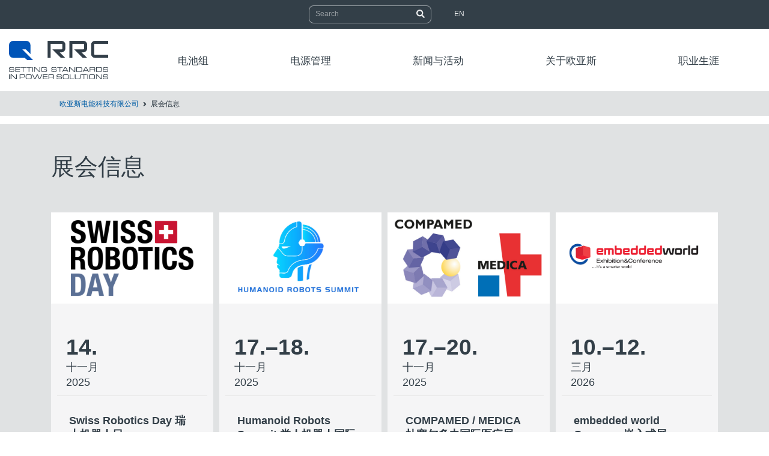

--- FILE ---
content_type: text/html; charset=utf-8
request_url: https://www.rrc-ps.cn/events
body_size: 10244
content:
<!DOCTYPE html>
<html dir="ltr" lang="zh-CN">
<head>

<meta charset="utf-8">
<!-- 
 *************************************************************************************
 TYPO3-Realisation: one4vision GmbH
 www.one4vision.de
 www.typo3agentur.de
 info@one4vision.de / 0681 - 9672760
 *************************************************************************************

 This website is powered by TYPO3 - inspiring people to share!
 TYPO3 is a free open source Content Management Framework initially created by Kasper Skaarhoj and licensed under GNU/GPL.
 TYPO3 is copyright 1998-2026 of Kasper Skaarhoj. Extensions are copyright of their respective owners.
 Information and contribution at https://typo3.org/
-->



<title>RRC power solutions Ltd.: 德国RRC欧亚斯电源电池进口锂电池组客制化电源方案展会展览</title>
<meta name="generator" content="TYPO3 CMS"/>
<meta name="description" content="德国RRC欧亚斯电能科技公司是欧洲领先的锂离子电池组和充电器制造厂商，电源产品应用于医疗、军工、工业自动化、机器人、物联网与智能穿戴领域，也可根据客户的具体要求提供高度定制化的能源存储解决方案。"/>
<meta name="viewport" content="width=device-width, initial-scale=1, shrink-to-fit=no"/>
<meta name="author" content="RRC power solutions Ltd."/>
<meta property="og:description" content="德国RRC欧亚斯电能科技公司是欧洲领先的锂离子电池组和充电器制造厂商，电源产品应用于医疗、军工、工业自动化、机器人、物联网与智能穿戴领域，也可根据客户的具体要求提供高度定制化的能源存储解决方案。"/>
<meta property="og:image" content="/fileadmin/rrc/lay/rrc-logo.svg"/>
<meta name="twitter:card" content="summary"/>
<meta name="twitter:description" content="德国RRC欧亚斯电能科技公司是欧洲领先的锂离子电池组和充电器制造厂商，电源产品应用于医疗、军工、工业自动化、机器人、物联网与智能穿戴领域，也可根据客户的具体要求提供高度定制化的能源存储解决方案。"/>
<meta name="twitter:image" content="/fileadmin/rrc/lay/rrc-logo.svg"/>


<link rel="stylesheet" type="text/css" href="/fileadmin/rrc/style/fonts.css?1610716497" media="all">
<link rel="stylesheet" type="text/css" href="/fileadmin/rrc/style/background-image.css?1618570260" media="all">
<link rel="stylesheet" type="text/css" href="/typo3temp/assets/compressed/merged-9f5bdd308ca6dfc333b15d26199369d5-min.css?1757930556" media="all">







 <link rel="apple-touch-icon" sizes="180x180" href="/fileadmin/rrc/lay/favicons/apple-touch-icon.png">
 <link rel="icon" type="image/png" sizes="32x32" href="/fileadmin/rrc/lay/favicons/favicon-32x32.png">
 <link rel="icon" type="image/png" sizes="16x16" href="/fileadmin/rrc/lay/favicons/favicon-16x16.png">
 <link rel="manifest" href="/fileadmin/rrc/lay/favicons/site.webmanifest">
 <link rel="mask-icon" href="/fileadmin/rrc/lay/favicons/safari-pinned-tab.svg" color="#005da5">
 <meta name="msapplication-TileColor" content="#ffffff">
 <meta name="theme-color" content="#ffffff">
 <meta name="baidu-site-verification" content="code-KZ4G9IM6Ij"/>
<script type="text/javascript">
var _hmt = _hmt || [];
(function() {
 var hm = document.createElement("script");
 hm.src = "https://hm.baidu.com/hm.js?cff499bd2c8c72797066041fdd69ecaf";
 var s = document.getElementsByTagName("script")[0]; 
 s.parentNode.insertBefore(hm, s);
})();
</script>
<style></style><style></style><style></style><style></style><style></style><style></style><style></style><style></style><style></style><style></style><style></style><style></style><style></style><style></style><style></style>
<link rel="canonical" href="https://www.rrc-ps.cn/events"/>

<link rel="alternate" hreflang="zh-CN" href="https://www.rrc-ps.cn/events"/>
<link rel="alternate" hreflang="en-GB" href="https://www.rrc-ps.cn/en/events"/>
<link rel="alternate" hreflang="x-default" href="https://www.rrc-ps.cn/events"/>

</head>
<body id="page-353" class="onecol lg" style="padding-top:101px;" data-navbar-breakpoint="lg"><div id="page-wrapper"><nav id="main-navbar" class="navbar-light navbar-expand-lg bg-white fixed-top" ><div class="header-top dark"><div class="container"><div class="row"><div class="col-12 d-none d-md-block"><div id="header-top-second" class="clearfix"><div class="header-top-dropdown justify-content-center"><div class="btn-group d-none d-md-inline-block"><form method="post" class="form-inline my-lg-0 ml-auto" id="searchbox" action="/footernavigation/search?tx_indexedsearch_pi2%5Baction%5D=search&amp;tx_indexedsearch_pi2%5Bcontroller%5D=Search&amp;cHash=7967e7285f9dc42822d2a3c7b2814075"><div><input type="hidden" name="tx_indexedsearch_pi2[__referrer][@extension]" value="IndexedSearch"/><input type="hidden" name="tx_indexedsearch_pi2[__referrer][@controller]" value="Search"/><input type="hidden" name="tx_indexedsearch_pi2[__referrer][@action]" value="form"/><input type="hidden" name="tx_indexedsearch_pi2[__referrer][arguments]" value="YTowOnt9c68246bfad28fe6a2525fbc2b8e265f1b8649fee"/><input type="hidden" name="tx_indexedsearch_pi2[__referrer][@request]" value="{&quot;@extension&quot;:&quot;IndexedSearch&quot;,&quot;@controller&quot;:&quot;Search&quot;,&quot;@action&quot;:&quot;form&quot;}f6e65e6f96d4b4da535a8193b423e3616dfd050e"/><input type="hidden" name="tx_indexedsearch_pi2[__trustedProperties]" value="{&quot;search&quot;:{&quot;_sections&quot;:1,&quot;_freeIndexUid&quot;:1,&quot;pointer&quot;:1,&quot;ext&quot;:1,&quot;searchType&quot;:1,&quot;defaultOperand&quot;:1,&quot;mediaType&quot;:1,&quot;sortOrder&quot;:1,&quot;group&quot;:1,&quot;languageUid&quot;:1,&quot;desc&quot;:1,&quot;numberOfResults&quot;:1,&quot;extendedSearch&quot;:1,&quot;sword&quot;:1,&quot;submitButton&quot;:1}}44cbddf6af109e9b5b575f2854d96d00b294ea50"/></div><div class="tx-indexedsearch-hidden-fields"><input type="hidden" name="tx_indexedsearch_pi2[search][_sections]" value="0"/><input id="searchbox_freeIndexUid" type="hidden" name="tx_indexedsearch_pi2[search][_freeIndexUid]" value="_"/><input id="searchbox_pointer" type="hidden" name="tx_indexedsearch_pi2[search][pointer]" value="0"/><input type="hidden" name="tx_indexedsearch_pi2[search][ext]" value=""/><input type="hidden" name="tx_indexedsearch_pi2[search][searchType]" value="1"/><input type="hidden" name="tx_indexedsearch_pi2[search][defaultOperand]" value="0"/><input type="hidden" name="tx_indexedsearch_pi2[search][mediaType]" value="-1"/><input type="hidden" name="tx_indexedsearch_pi2[search][sortOrder]" value="rank_flag"/><input type="hidden" name="tx_indexedsearch_pi2[search][group]" value=""/><input type="hidden" name="tx_indexedsearch_pi2[search][languageUid]" value="0"/><input type="hidden" name="tx_indexedsearch_pi2[search][desc]" value=""/><input type="hidden" name="tx_indexedsearch_pi2[search][numberOfResults]" value="10"/><input type="hidden" name="tx_indexedsearch_pi2[search][extendedSearch]" value=""/></div><label class="d-none" for="tx-indexedsearch-searchbox-sword">Searchbox</label><input placeholder="Search" class="tx-indexedsearch-searchbox-sword form-control mr-sm-0" id="tx-indexedsearch-searchbox-sword" type="text" name="tx_indexedsearch_pi2[search][sword]" value=""/><button class="tx-indexedsearch-searchbox-button btn white" id="tx-indexedsearch-searchbox-button-submit" type="submit" name="tx_indexedsearch_pi2[search][submitButton]" value="Suchen"><span class="fa fa-search"></span></button></form></div><div class="btn-group d-none d-md-inline-block"><div class="dropdown language-menu"><a href="https://www.rrc-ps.com/en/" title="RRC power solutions GmbH" target="_blank" class="btn btn-default btn-sm white" rel="noreferrer">EN</a></div></div></div></div></div></div></div></div><div class="navbar"><div class="container"><div class="row"><div class="col-xl-2 col-lg-2 col-md-12 col-sm-12 col-12 toggler_brand nn"><a href="/" target="_self" class="navbar-brand mr-0"><img class="img-fluid" src="/fileadmin/rrc/lay/rrc-logo.svg" width="480" height="187" alt=""/></a><button type="button" id="nav-icon" class="navbar-toggler collapsed" data-toggle="collapse" data-target="#navbarToggler,.mobile_lang_search" aria-controls="navbarToggler" aria-expanded="false" aria-label="Toggle navigation"><span class="icon-bar"></span><span class="icon-bar"></span><span class="icon-bar"></span><span class="icon-bar"></span></button><div class="mobile_lang_search collapse"><ul><li class="nav-item"><a class="nav-link search" href="/footernavigation/search"><i class="fa-navlink fas fa-search mr-3"></i></a></li><div class="btn-group d-inline-block d-lg-none"><div class="dropdown language-menu mobile"><a href="https://www.rrc-ps.com/en/" title="RRC power solutions GmbH" target="_blank" class="btn btn-default btn-sm white" rel="noreferrer">EN</a></div></div></ul></div></div><div class="col-xl-10 col-lg-10 col-md-12 col-sm-12 col-12"><div class="collapse navbar-collapse" id="navbarToggler"><ul class="navbar-nav"><li id="nav-item-255" class="nav-item dropdown mega-dropdown"><a class="nav-link dropdown-toggle" id="dropdown-menu-255" href="/events" data-toggle="dropdown" role="button" aria-haspopup="true" aria-expanded="false"> 电池组 </a><div class="dropdown-menu mega-dropdown-menu remove-lg" aria-labelledby="dropdown-menu-255"><!--TYPO3SEARCH_begin--><div id="c7261"><div class="row py-0 ge ge_two_columns"><div id="s7261-1" class="col-lg-5 col-md-12 col-sm-12 col-12 d-none d-lg-block"><div id="c7262"><div class="row py-0 ge ge_two_columns"><div id="s7262-1" class="col-md-10 col-12"><div id="c7264" class="fsc-default ce-textmedia py-0"><p class="h3">电池组</p></div><div id="c7265" class="fsc-default ce-textmedia py-0"><div class="gallery imageorient-2 clearfix" data-ce-columns="1" data-ce-images="1"><div class="float-md-left"><div class="row"><div class="col-sm first-figure last-figure"><figure class="image"><picture><source srcset="/fileadmin/_processed_/7/3/csm_RRC2054-2_b6476042e8.jpg 125w, /fileadmin/_processed_/7/3/csm_RRC2054-2_3b014c42a0.jpg 255w, /fileadmin/_processed_/7/3/csm_RRC2054-2_9df4b9830f.jpg 385w, /fileadmin/_processed_/7/3/csm_RRC2054-2_e40f9813c0.jpg 576w, /fileadmin/_processed_/7/3/csm_RRC2054-2_81541c3877.jpg 768w, /fileadmin/user_upload/Produkte/Batteriepacks/Produktbilder/RRC2054-2.jpg 800w" media="(min-width: 1200px)" sizes="(min-width: 450px) 450px, 100vw"/><source srcset="/fileadmin/_processed_/7/3/csm_RRC2054-2_b6476042e8.jpg 125w, /fileadmin/_processed_/7/3/csm_RRC2054-2_3b014c42a0.jpg 255w, /fileadmin/_processed_/7/3/csm_RRC2054-2_9df4b9830f.jpg 385w, /fileadmin/_processed_/7/3/csm_RRC2054-2_e40f9813c0.jpg 576w, /fileadmin/_processed_/7/3/csm_RRC2054-2_81541c3877.jpg 768w, /fileadmin/user_upload/Produkte/Batteriepacks/Produktbilder/RRC2054-2.jpg 800w" media="(min-width: 576px)" sizes="(min-width: 450px) 450px, 100vw"/><source srcset="/fileadmin/_processed_/7/3/csm_RRC2054-2_027635bffb.jpg 60w, /fileadmin/_processed_/7/3/csm_RRC2054-2_277aba7797.jpg 100w, /fileadmin/_processed_/7/3/csm_RRC2054-2_6f89114fa2.jpg 200w, /fileadmin/_processed_/7/3/csm_RRC2054-2_9df4b9830f.jpg 385w, /fileadmin/_processed_/7/3/csm_RRC2054-2_a798c27622.jpg 575w" media="(max-width: 575px)" sizes="(min-width: 450px) 450px, 100vw"/><img class="img-fluid" title="标准电池组：锂离子电池和聚合物电池" alt="标准电池组：锂离子电池和聚合物电池" src="/fileadmin/_processed_/7/3/csm_RRC2054-2_5a4f1ff1bf.jpg" width="450"/></picture></figure></div></div></div></div></div><div id="c7266" class="fsc-default ce-textmedia py-0"><p class="mb-0"><a href="/battery-packs/standard-battery-packs" title="标准电池组：锂离子电池和聚合物电池" target="_top">标准电池组</a></p><p>即用型电池组&amp;可充电电池，应用范围广泛，在全球范围内获得批准。</p></div><div id="c7267" class="fsc-default ce-div py-0 layout-abstand_50"><hr class="ce-div"/></div><div id="c7268" class="fsc-default ce-textmedia py-0"><p><a href="/battery-packs/customized-batteries" title="定制的电池组：用于特定应用的独立电池" target="_top">定制电池组</a></p></div></div><div id="s7262-2" class="col-md-2 col-12"></div></div></div></div><div id="s7261-2" class="col-lg-7 col-md-12 col-sm-12 col-12"><div id="c7263"><div class="row py-0 ge ge_two_columns"><div id="s7263-1" class="col-md-6 col-12"><div id="c7347" class="fsc-default ce-textmedia py-0 d-block d-lg-none"><p class="h3">电池变体</p></div><div id="c7346" class="fsc-default ce-textmedia py-0 d-block d-lg-none"><p><a href="/battery-packs/standard-battery-packs" title="标准电池组：锂离子电池和聚合物电池" target="_top">标准电池组</a></p><p><a href="/battery-packs/customized-batteries" title="定制的电池组：用于特定应用的独立电池" target="_top">定制电池组</a></p></div><div id="c7269" class="fsc-default ce-textmedia py-0"><p class="h3">POWERPAQs</p></div><div id="c7270" class="fsc-default ce-textmedia py-0"><p><a href="/battery-packs/standard-battery-packs/product/RRC2020" title="POWERPAQ RRC2020" target="_top">RRC2020</a></p><p><a href="/battery-packs/standard-battery-packs/product/RRC2024" title="POWERPAQ RRC2024" target="_top">RRC2024</a></p><p><a href="/battery-packs/standard-battery-packs/product/RRC2037" title="POWERPAQ RRC2037" target="_top">RRC2037</a></p><p><a href="/battery-packs/standard-battery-packs/product/RRC2040" title="POWERPAQ RRC2040" target="_top">RRC2040</a></p><p><a href="/battery-packs/standard-battery-packs/product/RRC2040-2" title="POWERPAQ RRC2040-2" target="_top">RRC2040-2</a></p><p><a href="/battery-packs/standard-battery-packs/product/RRC2054" title="POWERPAQ RRC2054" target="_top">RRC2054</a></p><p><a href="/battery-packs/standard-battery-packs/product/RRC2054-2" title="POWERPAQ RRC2054-2" target="_top">RRC2054-2</a></p><p><a href="/battery-packs/standard-battery-packs/product/RRC2057" title="POWERPAQ RRC2057" target="_top">RRC2057</a></p><p><a href="/battery-packs/standard-battery-packs/product/RRC3570" title="POWERPAQ RRC3570" target="_top">RRC3570</a></p></div><div id="c7271" class="fsc-default ce-div py-0 layout-abstand_50"><hr class="ce-div"/></div><div id="c7272" class="fsc-default ce-textmedia py-0"><p class="h3">FLATPAQs</p></div><div id="c7273" class="fsc-default ce-textmedia py-0"><p><a href="/battery-packs/standard-battery-packs/product/RRC1120" title="RRC1120 Battery Pack" target="_top">RRC1120</a></p><p><a href="/battery-packs/standard-battery-packs/product/RRC1130" title="RRC1130 Battery Pack" target="_top">RRC1130</a></p><p><a href="/battery-packs/standard-battery-packs/product/RRC2130" title="RRC2130 Battery Pack" target="_top">RRC2130</a></p><p><a href="/battery-packs/standard-battery-packs/product/RRC2140" title="RRC2140 Battery Pack" target="_top">RRC2140</a></p></div></div><div id="s7263-2" class="col-md-6 col-12"><div id="c7274" class="fsc-default ce-textmedia py-0"><p class="h3">应用领域</p></div><div id="c7275" class="fsc-default ce-menu_subpages py-0 layout-textmenu"><ul class="nav menusubpages flex-column"><li class="nav-item"><a href="/applications/medical" target="_self" title="医疗器械" class="text-link"><span class="title"> 医疗器械 </span></a></li><li class="nav-item"><a href="/applications/instrumentation" target="_self" title="仪器仪表" class="text-link"><span class="title"> 仪器仪表 </span></a></li><li class="nav-item"><a href="/applications/robotics" target="_self" title="机器人电源" class="text-link"><span class="title"> 机器人电源 </span></a></li><li class="nav-item"><a href="/applications/drones" target="_self" title="无人机电源" class="text-link"><span class="title"> 无人机电源 </span></a></li><li class="nav-item"><a href="/applications/iot-wearables" target="_self" title="物联网与可穿戴设备" class="text-link"><span class="title"> 物联网与可穿戴设备 </span></a></li></ul></div><div id="c7276" class="fsc-default ce-div py-0 layout-abstand_50"><hr class="ce-div"/></div><div id="c7277" class="fsc-default ce-textmedia py-0"><p class="h3">服务</p></div><div id="c7278" class="fsc-default ce-menu_subpages py-0 layout-textmenu"><ul class="nav menusubpages flex-column"><li class="nav-item"><a href="/product-configurator" target="_self" title="产品配置器" class="text-link"><span class="title"> 产品配置器 </span></a></li><li class="nav-item"><a href="/faq" target="_self" title="常见问题" class="text-link"><span class="title"> 常见问题 </span></a></li><li class="nav-item"><a href="/downloads" target="_self" title="下载" class="text-link"><span class="title"> 下载 </span></a></li><li class="nav-item"><a href="/news" target="_self" title="新闻" class="text-link"><span class="title"> 新闻 </span></a></li><li class="nav-item"><a href="/events" target="_self" title="展会信息" class="text-link active"><span class="title"> 展会信息 </span></a></li></ul></div></div></div></div></div></div></div><!--TYPO3SEARCH_end--></div></li><li id="nav-item-302" class="nav-item dropdown mega-dropdown"><a class="nav-link dropdown-toggle" id="dropdown-menu-302" href="/events" data-toggle="dropdown" role="button" aria-haspopup="true" aria-expanded="false"> 电源管理 </a><div class="dropdown-menu mega-dropdown-menu remove-lg" aria-labelledby="dropdown-menu-302"><!--TYPO3SEARCH_begin--><div id="c7279"><div class="row py-0 ge ge_two_columns"><div id="s7279-1" class="col-lg-5 col-md-12 col-sm-12 col-12 d-none d-lg-block"><div id="c7280"><div class="row py-0 ge ge_two_columns"><div id="s7280-1" class="col-md-10 col-12"><div id="c7282" class="fsc-default ce-textmedia py-0"><p class="h3">聚焦</p></div><div id="c7283" class="fsc-default ce-textmedia py-0"><div class="gallery imageorient-2 clearfix" data-ce-columns="1" data-ce-images="1"><div class="float-md-left"><div class="row"><div class="col-sm first-figure last-figure"><figure class="image"><picture><source srcset="/fileadmin/_processed_/e/6/csm_Batterieladegeraet_84d4597483.jpg 125w, /fileadmin/_processed_/e/6/csm_Batterieladegeraet_d8b98434ba.jpg 255w, /fileadmin/_processed_/e/6/csm_Batterieladegeraet_a133596849.jpg 385w, /fileadmin/_processed_/e/6/csm_Batterieladegeraet_c4d56b9bd5.jpg 576w, /fileadmin/_processed_/e/6/csm_Batterieladegeraet_1e778cb514.jpg 768w, /fileadmin/_processed_/e/6/csm_Batterieladegeraet_29e302104f.jpg 992w, /fileadmin/user_upload/Batterieladegeraet.jpg 1200w" media="(min-width: 1200px)" sizes="(min-width: 450px) 450px, 100vw"/><source srcset="/fileadmin/_processed_/e/6/csm_Batterieladegeraet_84d4597483.jpg 125w, /fileadmin/_processed_/e/6/csm_Batterieladegeraet_d8b98434ba.jpg 255w, /fileadmin/_processed_/e/6/csm_Batterieladegeraet_a133596849.jpg 385w, /fileadmin/_processed_/e/6/csm_Batterieladegeraet_c4d56b9bd5.jpg 576w, /fileadmin/_processed_/e/6/csm_Batterieladegeraet_1e778cb514.jpg 768w, /fileadmin/_processed_/e/6/csm_Batterieladegeraet_29e302104f.jpg 992w, /fileadmin/user_upload/Batterieladegeraet.jpg 1200w" media="(min-width: 576px)" sizes="(min-width: 450px) 450px, 100vw"/><source srcset="/fileadmin/_processed_/e/6/csm_Batterieladegeraet_a2c78cf6cb.jpg 60w, /fileadmin/_processed_/e/6/csm_Batterieladegeraet_8768e09890.jpg 100w, /fileadmin/_processed_/e/6/csm_Batterieladegeraet_2f98545b26.jpg 200w, /fileadmin/_processed_/e/6/csm_Batterieladegeraet_a133596849.jpg 385w, /fileadmin/_processed_/e/6/csm_Batterieladegeraet_7da977cdb8.jpg 575w" media="(max-width: 575px)" sizes="(min-width: 450px) 450px, 100vw"/><img class="img-fluid" title="Externes Batterieladegerät" alt="Externe Batterieladegeräte von RRC für Standard-Batterien oder kundenspezifische Batterien." src="/fileadmin/_processed_/e/6/csm_Batterieladegeraet_bfaa1b1895.jpg" width="450"/></picture></figure></div></div></div></div></div><div id="c7284" class="fsc-default ce-textmedia py-0"><p class="mb-0"><a href="/power-management/battery-chargers" target="_top">匹配的充电器</a></p><p>我们提供各种合适的充电器作为我们电池组的附件。</p></div></div><div id="s7280-2" class="col-md-2 col-12"></div></div></div></div><div id="s7279-2" class="col-lg-7 col-md-12 col-sm-12 col-12"><div id="c7281"><div class="row py-0 ge ge_two_columns"><div id="s7281-1" class="col-md-6 col-12"><div id="c7285" class="fsc-default ce-textmedia py-0"><p class="h3">辅料</p></div><div id="c7286" class="fsc-default ce-menu_subpages py-0 layout-textmenu"><ul class="nav menusubpages flex-column"><li class="nav-item"><a href="/power-management/battery-chargers" target="_self" title="电池充电器" class="text-link"><span class="title"> 电池充电器 </span></a></li><li class="nav-item"><a href="/power-management/power-management-modules" target="_self" title="电池管理模块" class="text-link"><span class="title"> 电池管理模块 </span></a></li><li class="nav-item"><a href="/power-management/power-supplies-ac-dc" target="_self" title="AC/DC电源" class="text-link"><span class="title"> AC/DC电源 </span></a></li><li class="nav-item"><a href="/power-management/car-adapters-dc-dc" target="_self" title="DC/DC 汽车适配器" class="text-link"><span class="title"> DC/DC 汽车适配器 </span></a></li><li class="nav-item"><a href="/power-management/battery-connectors" target="_self" title="电池连接器" class="text-link"><span class="title"> 电池连接器 </span></a></li><li class="nav-item"><a href="/power-management/design-in-tools" target="_self" title="RRC开发工具和支持" class="text-link"><span class="title"> RRC开发工具和支持 </span></a></li><li class="nav-item"><a href="/power-management/customized-solutions" target="_self" title="定制解决方案" class="text-link"><span class="title"> 定制解决方案 </span></a></li></ul></div></div><div id="s7281-2" class="col-md-6 col-12"><div id="c7287" class="fsc-default ce-textmedia py-0"><p class="h3">应用的领域</p></div><div id="c7288" class="fsc-default ce-menu_subpages py-0 layout-textmenu"><ul class="nav menusubpages flex-column"><li class="nav-item"><a href="/applications/medical" target="_self" title="医疗器械" class="text-link"><span class="title"> 医疗器械 </span></a></li><li class="nav-item"><a href="/applications/instrumentation" target="_self" title="仪器仪表" class="text-link"><span class="title"> 仪器仪表 </span></a></li><li class="nav-item"><a href="/applications/robotics" target="_self" title="机器人电源" class="text-link"><span class="title"> 机器人电源 </span></a></li><li class="nav-item"><a href="/applications/drones" target="_self" title="无人机电源" class="text-link"><span class="title"> 无人机电源 </span></a></li><li class="nav-item"><a href="/applications/iot-wearables" target="_self" title="物联网与可穿戴设备" class="text-link"><span class="title"> 物联网与可穿戴设备 </span></a></li></ul></div><div id="c7289" class="fsc-default ce-div py-0 layout-abstand_50"><hr class="ce-div"/></div><div id="c7290" class="fsc-default ce-textmedia py-0"><p class="h3">服务</p></div><div id="c7291" class="fsc-default ce-menu_subpages py-0 layout-textmenu"><ul class="nav menusubpages flex-column"><li class="nav-item"><a href="/product-configurator" target="_self" title="产品配置器" class="text-link"><span class="title"> 产品配置器 </span></a></li><li class="nav-item"><a href="/faq" target="_self" title="常见问题" class="text-link"><span class="title"> 常见问题 </span></a></li><li class="nav-item"><a href="/downloads" target="_self" title="下载" class="text-link"><span class="title"> 下载 </span></a></li><li class="nav-item"><a href="/news" target="_self" title="新闻" class="text-link"><span class="title"> 新闻 </span></a></li><li class="nav-item"><a href="/events" target="_self" title="展会信息" class="text-link active"><span class="title"> 展会信息 </span></a></li></ul></div></div></div></div></div></div></div><!--TYPO3SEARCH_end--></div></li><li id="nav-item-697" class="nav-item dropdown mega-dropdown"><a class="nav-link dropdown-toggle" id="dropdown-menu-697" href="/events" data-toggle="dropdown" role="button" aria-haspopup="true" aria-expanded="false"> 新闻与活动 </a><div class="dropdown-menu mega-dropdown-menu remove-lg" aria-labelledby="dropdown-menu-697"><!--TYPO3SEARCH_begin--><div id="c7312"><div class="row py-0 ge ge_two_columns"><div id="s7312-1" class="col-lg-5 col-md-12 col-sm-12 col-12 d-none d-lg-block"><div id="c7313"><div class="row py-0 ge ge_two_columns"><div id="s7313-1" class="col-md-10 col-12"><div id="c7315" class="fsc-default ce-textmedia py-0"><p class="h3">聚焦</p></div><div id="c7316" class="fsc-default ce-textmedia py-0"><div class="gallery imageorient-2 clearfix" data-ce-columns="1" data-ce-images="1"><div class="float-md-left"><div class="row"><div class="col-sm first-figure last-figure"><figure class="image"><picture><source srcset="/fileadmin/_processed_/b/0/csm_Im_Fokus_f%C3%BCr_website__450_x_300_px__c07eb9ba37.png 125w, /fileadmin/_processed_/b/0/csm_Im_Fokus_f%C3%BCr_website__450_x_300_px__dc9c7de2a6.png 255w, /fileadmin/_processed_/b/0/csm_Im_Fokus_f%C3%BCr_website__450_x_300_px__d877861869.png 385w, /fileadmin/user_upload/Im_Fokus_f%C3%BCr_website__450_x_300_px_.png 450w" media="(min-width: 1200px)" sizes="(min-width: 450px) 450px, 100vw"/><source srcset="/fileadmin/_processed_/b/0/csm_Im_Fokus_f%C3%BCr_website__450_x_300_px__c07eb9ba37.png 125w, /fileadmin/_processed_/b/0/csm_Im_Fokus_f%C3%BCr_website__450_x_300_px__dc9c7de2a6.png 255w, /fileadmin/_processed_/b/0/csm_Im_Fokus_f%C3%BCr_website__450_x_300_px__d877861869.png 385w, /fileadmin/user_upload/Im_Fokus_f%C3%BCr_website__450_x_300_px_.png 450w" media="(min-width: 576px)" sizes="(min-width: 450px) 450px, 100vw"/><source srcset="/fileadmin/_processed_/b/0/csm_Im_Fokus_f%C3%BCr_website__450_x_300_px__58189a3739.png 60w, /fileadmin/_processed_/b/0/csm_Im_Fokus_f%C3%BCr_website__450_x_300_px__a946ad8576.png 100w, /fileadmin/_processed_/b/0/csm_Im_Fokus_f%C3%BCr_website__450_x_300_px__8cadebc82e.png 200w, /fileadmin/_processed_/b/0/csm_Im_Fokus_f%C3%BCr_website__450_x_300_px__d877861869.png 385w, /fileadmin/user_upload/Im_Fokus_f%C3%BCr_website__450_x_300_px_.png 450w" media="(max-width: 575px)" sizes="(min-width: 450px) 450px, 100vw"/><img class="img-fluid" title="Our new 4-bay standard battery charger RRC-SMB-4BC" alt="New: Our new 4-bay standard battery charger RRC-SMB-4BC" src="/fileadmin/user_upload/Im_Fokus_f%C3%BCr_website__450_x_300_px_.png" width="450"/></picture></figure></div></div></div></div></div><div id="c7317" class="fsc-default ce-textmedia py-0"><p class="mb-0">&nbsp;</p><p>NEW: Our 4-bay standard battery charger for SMBus-compatible batteries.</p><p>Discover our latest innovation: <a href="https://www.rrc-ps.cn/?tx_news_pi1%5Baction%5D=detail&amp;tx_news_pi1%5Bcontroller%5D=News&amp;tx_news_pi1%5Bnews%5D=185&amp;cHash=85df3ea2ad7871a1b7f48319f1d44d85" target="_blank">RRC-SMB-4BC</a></p><p class="mb-0">&nbsp;</p></div></div><div id="s7313-2" class="col-md-2 col-12"></div></div></div></div><div id="s7312-2" class="col-lg-7 col-md-12 col-sm-12 col-12"><div id="c7314"><div class="row py-0 ge ge_two_columns"><div id="s7314-1" class="col-md-6 col-12"><div id="c7318" class="fsc-default ce-textmedia py-0"><p class="h3">新闻项目</p></div><div id="c7322" class="fsc-default ce-list py-0"><div class="news"><!--TYPO3SEARCH_end--><div class="list-group" id="news-container-7322"><a class="list-group-item odd" title="Now available: Our 4-bay standard battery charger RRC-SMB-4BC" target="_self" href="/events?tx_news_pi1%5Baction%5D=detail&amp;tx_news_pi1%5Bcontroller%5D=News&amp;tx_news_pi1%5Bnews%5D=185&amp;cHash=aafd29a2153fb648abeae26c1620f01f"><i class="fas fa-angle-right"></i>Now available: Our 4-bay standard battery charger RRC-SMB-4BC </a><a class="list-group-item even" title="RRC power solutions: Compliance with EU Battery Regulation is Business as Usual" target="_self" href="/events?tx_news_pi1%5Baction%5D=detail&amp;tx_news_pi1%5Bcontroller%5D=News&amp;tx_news_pi1%5Bnews%5D=179&amp;cHash=81625410ddd3fbf08b65daa715988066"><i class="fas fa-angle-right"></i>RRC power solutions: Compliance with EU Battery Regulation is Business as Usual </a><a class="list-group-item odd" title="New 24V High-Power Ecosystem" target="_self" href="/events?tx_news_pi1%5Baction%5D=detail&amp;tx_news_pi1%5Bcontroller%5D=News&amp;tx_news_pi1%5Bnews%5D=177&amp;cHash=5f8979157d51bcfbd7876ab4c4018461"><i class="fas fa-angle-right"></i>New 24V High-Power Ecosystem </a><a class="list-group-item even" title="Regulatory Updates on PSE, CCC and PFAS" target="_self" href="/events?tx_news_pi1%5Baction%5D=detail&amp;tx_news_pi1%5Bcontroller%5D=News&amp;tx_news_pi1%5Bnews%5D=176&amp;cHash=78798802ec1bea1de70ebf82332af5ac"><i class="fas fa-angle-right"></i>Regulatory Updates on PSE, CCC and PFAS </a><a class="list-group-item odd" title="We have expanded to Vietnam: First anniversary of our new production facility" target="_self" href="/events?tx_news_pi1%5Baction%5D=detail&amp;tx_news_pi1%5Bcontroller%5D=News&amp;tx_news_pi1%5Bnews%5D=175&amp;cHash=11b7e2f2d6c28352c761c36de471c695"><i class="fas fa-angle-right"></i>We have expanded to Vietnam: First anniversary of our new production facility </a></div><!--TYPO3SEARCH_begin--></div></div><div id="c7320" class="fsc-default ce-textmedia py-0"><div class="header-7320 h-101"><p><a href="/news" target="_self">所有新闻报道</a></p></div></div></div><div id="s7314-2" class="col-md-6 col-12"><div id="c7319" class="fsc-default ce-textmedia py-0"><p class="h3">活动</p></div><div id="c7323" class="fsc-default ce-list py-0"><div class="news"><!--TYPO3SEARCH_end--><div class="list-group" id="news-container-7323"><a class="list-group-item odd" title="Swiss Robotics Day 瑞士机器人日" target="_self" href="/events?tx_news_pi1%5Baction%5D=detail&amp;tx_news_pi1%5Bcontroller%5D=News&amp;tx_news_pi1%5Bnews%5D=187&amp;cHash=8eec008cf3ab7b78d0f3d6ad26aa5dfc"><i class="fas fa-angle-right"></i>Swiss Robotics Day 瑞士机器人日 </a><a class="list-group-item even" title="Humanoid Robots Summit 类人机器人国际会议" target="_self" href="/events?tx_news_pi1%5Baction%5D=detail&amp;tx_news_pi1%5Bcontroller%5D=News&amp;tx_news_pi1%5Bnews%5D=186&amp;cHash=6fcc18b5a2d720364782b9be3adaf4d3"><i class="fas fa-angle-right"></i>Humanoid Robots Summit 类人机器人国际会议 </a><a class="list-group-item odd" title="COMPAMED / MEDICA 杜塞尔多夫国际医疗展" target="_self" href="/events?tx_news_pi1%5Baction%5D=detail&amp;tx_news_pi1%5Bcontroller%5D=News&amp;tx_news_pi1%5Bnews%5D=169&amp;cHash=55f3f7de100ce5eafae5bdc4384743a8"><i class="fas fa-angle-right"></i>COMPAMED / MEDICA 杜塞尔多夫国际医疗展 </a><a class="list-group-item even" title="embedded world Germany 嵌入式展" target="_self" href="/events?tx_news_pi1%5Baction%5D=detail&amp;tx_news_pi1%5Bcontroller%5D=News&amp;tx_news_pi1%5Bnews%5D=159&amp;cHash=7042a159e25318a42d4fd2267b10444d"><i class="fas fa-angle-right"></i>embedded world Germany 嵌入式展 </a><a class="list-group-item odd" title="LogiMAT 物流展" target="_self" href="/events?tx_news_pi1%5Baction%5D=detail&amp;tx_news_pi1%5Bcontroller%5D=News&amp;tx_news_pi1%5Bnews%5D=157&amp;cHash=7055c627f029f5172756e0e4d78beee6"><i class="fas fa-angle-right"></i>LogiMAT 物流展 </a></div><!--TYPO3SEARCH_begin--></div></div><div id="c7321" class="fsc-default ce-textmedia py-0"><div class="header-7321 h-101"><p><a href="/events" target="_self">阿利事件</a></p></div></div></div></div></div></div></div></div><!--TYPO3SEARCH_end--></div></li><li id="nav-item-257" class="nav-item dropdown mega-dropdown"><a class="nav-link dropdown-toggle" id="dropdown-menu-257" href="/events" data-toggle="dropdown" role="button" aria-haspopup="true" aria-expanded="false"> 关于欧亚斯 </a><div class="dropdown-menu mega-dropdown-menu remove-lg" aria-labelledby="dropdown-menu-257"><!--TYPO3SEARCH_begin--><div id="c7292"><div class="row py-0 ge ge_two_columns"><div id="s7292-1" class="col-lg-5 col-md-12 col-sm-12 col-12 d-none d-lg-block"><div id="c7293"><div class="row py-0 ge ge_two_columns"><div id="s7293-1" class="col-md-10 col-12"><div id="c7295" class="fsc-default ce-textmedia py-0"><p class="h3">我们的公司</p></div><div id="c7296" class="fsc-default ce-textmedia py-0"><div class="gallery imageorient-2 clearfix" data-ce-columns="1" data-ce-images="1"><div class="float-md-left"><div class="row"><div class="col-sm first-figure last-figure"><figure class="image"><picture><source srcset="/fileadmin/_processed_/0/2/csm_About-RRC-Navigation_1aee6f27fb.jpg 125w, /fileadmin/_processed_/0/2/csm_About-RRC-Navigation_86ebfd3e49.jpg 255w, /fileadmin/_processed_/0/2/csm_About-RRC-Navigation_ec1b36bd3c.jpg 385w, /fileadmin/user_upload/About-RRC-Navigation.jpg 450w" media="(min-width: 1200px)" sizes="(min-width: 450px) 450px, 100vw"/><source srcset="/fileadmin/_processed_/0/2/csm_About-RRC-Navigation_1aee6f27fb.jpg 125w, /fileadmin/_processed_/0/2/csm_About-RRC-Navigation_86ebfd3e49.jpg 255w, /fileadmin/_processed_/0/2/csm_About-RRC-Navigation_ec1b36bd3c.jpg 385w, /fileadmin/user_upload/About-RRC-Navigation.jpg 450w" media="(min-width: 576px)" sizes="(min-width: 450px) 450px, 100vw"/><source srcset="/fileadmin/_processed_/0/2/csm_About-RRC-Navigation_c65187bb16.jpg 60w, /fileadmin/_processed_/0/2/csm_About-RRC-Navigation_4147f52f8e.jpg 100w, /fileadmin/_processed_/0/2/csm_About-RRC-Navigation_1d367d3b0d.jpg 200w, /fileadmin/_processed_/0/2/csm_About-RRC-Navigation_ec1b36bd3c.jpg 385w, /fileadmin/user_upload/About-RRC-Navigation.jpg 450w" media="(max-width: 575px)" sizes="(min-width: 450px) 450px, 100vw"/><img class="img-fluid" alt="About-RRC-Navigation" src="/fileadmin/user_upload/About-RRC-Navigation.jpg" width="450"/></picture></figure></div></div></div></div></div><div id="c7297" class="fsc-default ce-textmedia py-0"><p><a href="/about-rrc/company" target="_top">我们是谁</a></p><p>自1989年以来，RRC电源解决方案一直代表着移动电源领域的最大可靠性和创新技术。</p></div></div><div id="s7293-2" class="col-md-2 col-12"></div></div></div></div><div id="s7292-2" class="col-lg-7 col-md-12 col-sm-12 col-12"><div id="c7294"><div class="row py-0 ge ge_two_columns"><div id="s7294-1" class="col-md-6 col-12"><div id="c7298" class="fsc-default ce-textmedia py-0"><p class="h3">关于RRC</p></div><div id="c7299" class="fsc-default ce-menu_subpages py-0 layout-textmenu"><ul class="nav menusubpages flex-column"><li class="nav-item"><a href="/about-rrc/company" target="_self" title="公司信息" class="text-link"><span class="title"> 公司信息 </span></a></li><li class="nav-item"><a href="/about-rrc/development" target="_self" title="发展历程" class="text-link"><span class="title"> 发展历程 </span></a></li><li class="nav-item"><a href="/about-rrc/manufacturing" target="_self" title="产品制造" class="text-link"><span class="title"> 产品制造 </span></a></li><li class="nav-item"><a href="/about-rrc/quality" target="_self" title="产品质量" class="text-link"><span class="title"> 产品质量 </span></a></li><li class="nav-item"><a href="/about-rrc/responsibility" target="_self" title="社会责任" class="text-link"><span class="title"> 社会责任 </span></a></li></ul></div></div><div id="s7294-2" class="col-md-6 col-12"><div id="c7300" class="fsc-default ce-textmedia py-0"><p class="h3">联系我们</p></div><div id="c7301" class="fsc-default ce-textmedia py-0"><p><a href="/contact/contact-form" target="_top">联系表格</a></p><p><a href="/contact" target="_top">地点和经销商</a></p></div><div id="c7302" class="fsc-default ce-div py-0 layout-abstand_50"><hr class="ce-div"/></div><div id="c7303" class="fsc-default ce-textmedia py-0"><p class="h3">服务</p></div><div id="c7304" class="fsc-default ce-menu_subpages py-0 layout-textmenu"><ul class="nav menusubpages flex-column"><li class="nav-item"><a href="/product-configurator" target="_self" title="产品配置器" class="text-link"><span class="title"> 产品配置器 </span></a></li><li class="nav-item"><a href="/faq" target="_self" title="常见问题" class="text-link"><span class="title"> 常见问题 </span></a></li><li class="nav-item"><a href="/downloads" target="_self" title="下载" class="text-link"><span class="title"> 下载 </span></a></li><li class="nav-item"><a href="/news" target="_self" title="新闻" class="text-link"><span class="title"> 新闻 </span></a></li><li class="nav-item"><a href="/events" target="_self" title="展会信息" class="text-link active"><span class="title"> 展会信息 </span></a></li></ul></div></div></div></div></div></div></div><!--TYPO3SEARCH_end--></div></li><li id="nav-item-410" class="nav-item dropdown mega-dropdown mega-dropdown-rexx"><a class="nav-link dropdown-toggle" id="dropdown-menu-410" href="/events" data-toggle="dropdown" role="button" aria-haspopup="true" aria-expanded="false"> 职业生涯 </a><div class="dropdown-menu mega-dropdown-menu remove-lg" aria-labelledby="dropdown-menu-410"><!--TYPO3SEARCH_begin--><div id="c7305"><div class="row py-0 ge ge_two_columns"><div id="s7305-1" class="col-lg-5 col-md-12 col-sm-12 col-12 d-none d-lg-block"><div id="c7306"><div class="row py-0 ge ge_two_columns"><div id="s7306-1" class="col-md-10 col-12"><div id="c7309" class="fsc-default ce-textmedia py-0"><p class="h3">空缺职位</p></div><div id="c7310" class="fsc-default ce-textmedia py-0"><div class="gallery imageorient-2 clearfix" data-ce-columns="1" data-ce-images="1"><div class="float-md-left"><div class="row"><div class="col-sm first-figure last-figure"><figure class="image"><picture><source srcset="/fileadmin/_processed_/b/a/csm_Career-Vacancies-Navigation_8521fd8a72.jpg 125w, /fileadmin/_processed_/b/a/csm_Career-Vacancies-Navigation_a8f3e9ebb3.jpg 255w, /fileadmin/_processed_/b/a/csm_Career-Vacancies-Navigation_2b45f2226d.jpg 385w, /fileadmin/user_upload/Career-Vacancies-Navigation.jpg 450w" media="(min-width: 1200px)" sizes="(min-width: 450px) 450px, 100vw"/><source srcset="/fileadmin/_processed_/b/a/csm_Career-Vacancies-Navigation_8521fd8a72.jpg 125w, /fileadmin/_processed_/b/a/csm_Career-Vacancies-Navigation_a8f3e9ebb3.jpg 255w, /fileadmin/_processed_/b/a/csm_Career-Vacancies-Navigation_2b45f2226d.jpg 385w, /fileadmin/user_upload/Career-Vacancies-Navigation.jpg 450w" media="(min-width: 576px)" sizes="(min-width: 450px) 450px, 100vw"/><source srcset="/fileadmin/_processed_/b/a/csm_Career-Vacancies-Navigation_9c87ba88ec.jpg 60w, /fileadmin/_processed_/b/a/csm_Career-Vacancies-Navigation_4855d5399c.jpg 100w, /fileadmin/_processed_/b/a/csm_Career-Vacancies-Navigation_63f16f4000.jpg 200w, /fileadmin/_processed_/b/a/csm_Career-Vacancies-Navigation_2b45f2226d.jpg 385w, /fileadmin/user_upload/Career-Vacancies-Navigation.jpg 450w" media="(max-width: 575px)" sizes="(min-width: 450px) 450px, 100vw"/><img class="img-fluid" alt="Career-Vacancies-Navigation" src="/fileadmin/user_upload/Career-Vacancies-Navigation.jpg" width="450"/></picture></figure></div></div></div></div></div><div id="c7311" class="fsc-default ce-textmedia py-0"><p class="mb-0"><a href="/career/vacancies" target="_self">开放的职位</a></p><p>在这里，你会发现我们目前的职位空缺概览。</p></div></div><div id="s7306-2" class="col-md-2 col-12"></div></div></div></div><div id="s7305-2" class="col-lg-7 col-md-12 col-sm-12 col-12"><div id="c7307" class="fsc-default ce-textmedia py-0"><p class="h3">在RRC的职业生涯</p></div><div id="c7308" class="fsc-default ce-menu_subpages py-0 layout-textmenu"><ul class="nav menusubpages flex-column"><li class="nav-item"><a href="/career/vacancies" target="_self" title="职位需求" class="text-link"><span class="title"> 职位需求 </span></a></li><li class="nav-item"><a href="/career/values" target="_self" title="价值观" class="text-link"><span class="title"> 价值观 </span></a></li></ul></div></div></div></div><!--TYPO3SEARCH_end--></div></li></ul></div></div></div></div></div></nav><div class="jumbotron m-0 p-0 headerImage jumbotron-fluid"><!--TYPO3SEARCH_begin--><!--TYPO3SEARCH_end--></div><nav class="breadcrumb-nav" aria-label="breadcrumb"><div class="container"><ol class="breadcrumb rounded-0"><li class="breadcrumb-item"><a class="" href="/"> 欧亚斯电能科技有限公司 </a></li><li class="breadcrumb-item active"> 展会信息 </li></ol></div></nav><div id="page-content"><main class="main-content"><!--TYPO3SEARCH_begin--><span class="anchor" id="c1153"></span><section id="s1153" class="background-color py-5 bg-grau_15 ge ge_background_wrapper"><div class="container"><div class="container_inner"><div id="c1152" class="fsc-default ce-list"><header class="header-1152 h-1"><h1> 展会信息 </h1></header><div class="news"><!--TYPO3SEARCH_end--><div class="start-event-wrapper"><div class="start-event"><a class="eventItem media odd" title="Swiss Robotics Day 瑞士机器人日" target="_self" href="/events/detail?tx_news_pi1%5Baction%5D=detail&amp;tx_news_pi1%5Bcontroller%5D=News&amp;tx_news_pi1%5Bnews%5D=187&amp;cHash=4070aa6bf31c61e4ee548e2f6525899f"><div class="media-body"><div class="event-image-wrap"><figure class="text-center image"><picture><source srcset="/fileadmin/_processed_/0/f/csm_Swiss_Robotics_day_25_d7e3d28438.png 125w, /fileadmin/_processed_/0/f/csm_Swiss_Robotics_day_25_1c6448d5b2.png 255w, /fileadmin/_processed_/0/f/csm_Swiss_Robotics_day_25_6dbf4bff8b.png 385w, /fileadmin/_processed_/0/f/csm_Swiss_Robotics_day_25_388bf9a072.png 576w, /fileadmin/user_upload/rrc/images/Messen/Swiss_Robotics_day_25.png 740w" media="(min-width: 1200px)" sizes="(min-width: 690px) 690px, 100vw"/><source srcset="/fileadmin/_processed_/0/f/csm_Swiss_Robotics_day_25_d7e3d28438.png 125w, /fileadmin/_processed_/0/f/csm_Swiss_Robotics_day_25_1c6448d5b2.png 255w, /fileadmin/_processed_/0/f/csm_Swiss_Robotics_day_25_6dbf4bff8b.png 385w, /fileadmin/_processed_/0/f/csm_Swiss_Robotics_day_25_388bf9a072.png 576w, /fileadmin/user_upload/rrc/images/Messen/Swiss_Robotics_day_25.png 740w" media="(min-width: 576px)" sizes="(min-width: 690px) 690px, 100vw"/><source srcset="/fileadmin/_processed_/0/f/csm_Swiss_Robotics_day_25_98b762ca45.png 60w, /fileadmin/_processed_/0/f/csm_Swiss_Robotics_day_25_d75ec2c906.png 100w, /fileadmin/_processed_/0/f/csm_Swiss_Robotics_day_25_2e2ff51f44.png 200w, /fileadmin/_processed_/0/f/csm_Swiss_Robotics_day_25_6dbf4bff8b.png 385w, /fileadmin/_processed_/0/f/csm_Swiss_Robotics_day_25_1aec3d4fe3.png 575w" media="(max-width: 575px)" sizes="(min-width: 690px) 690px, 100vw"/><img class="img-fluid" alt="Swiss Robotics Day" src="/fileadmin/_processed_/0/f/csm_Swiss_Robotics_day_25_7e9fc3ff75.png" width="690"/></picture></figure></div><div class="event-list-dateWrapper"><div class="event-list-date"><div class="event-list-start"><p class="day"><span class="start">14.</span></p><p class="month_year"><span class="start">十一月</span><br/> 2025 </p></div></div></div><div class="divider"></div><div class="headline"><h3 class="mt-0 mb-0"><span itemprop="headline">Swiss Robotics Day 瑞士机器人日</span></h3></div></div></a><a class="eventItem media even" title="Humanoid Robots Summit 类人机器人国际会议" target="_self" href="/events/detail?tx_news_pi1%5Baction%5D=detail&amp;tx_news_pi1%5Bcontroller%5D=News&amp;tx_news_pi1%5Bnews%5D=186&amp;cHash=ef609db10f07f08f8cbeee2acd1031de"><div class="media-body"><div class="event-image-wrap"><figure class="text-center image"><picture><source srcset="/fileadmin/_processed_/7/2/csm_Humanoid_Robots_summit_25_dda721f675.png 125w, /fileadmin/_processed_/7/2/csm_Humanoid_Robots_summit_25_e0531d992a.png 255w, /fileadmin/_processed_/7/2/csm_Humanoid_Robots_summit_25_007eaafbc1.png 385w, /fileadmin/_processed_/7/2/csm_Humanoid_Robots_summit_25_2e2d83a9d4.png 576w, /fileadmin/user_upload/rrc/images/Messen/Humanoid_Robots_summit_25.png 740w" media="(min-width: 1200px)" sizes="(min-width: 690px) 690px, 100vw"/><source srcset="/fileadmin/_processed_/7/2/csm_Humanoid_Robots_summit_25_dda721f675.png 125w, /fileadmin/_processed_/7/2/csm_Humanoid_Robots_summit_25_e0531d992a.png 255w, /fileadmin/_processed_/7/2/csm_Humanoid_Robots_summit_25_007eaafbc1.png 385w, /fileadmin/_processed_/7/2/csm_Humanoid_Robots_summit_25_2e2d83a9d4.png 576w, /fileadmin/user_upload/rrc/images/Messen/Humanoid_Robots_summit_25.png 740w" media="(min-width: 576px)" sizes="(min-width: 690px) 690px, 100vw"/><source srcset="/fileadmin/_processed_/7/2/csm_Humanoid_Robots_summit_25_1e71ef6235.png 60w, /fileadmin/_processed_/7/2/csm_Humanoid_Robots_summit_25_22f89b7937.png 100w, /fileadmin/_processed_/7/2/csm_Humanoid_Robots_summit_25_01de40924f.png 200w, /fileadmin/_processed_/7/2/csm_Humanoid_Robots_summit_25_007eaafbc1.png 385w, /fileadmin/_processed_/7/2/csm_Humanoid_Robots_summit_25_bdefe29a99.png 575w" media="(max-width: 575px)" sizes="(min-width: 690px) 690px, 100vw"/><img class="img-fluid" alt="Humanoid Robot Summit" src="/fileadmin/_processed_/7/2/csm_Humanoid_Robots_summit_25_0945a454df.png" width="690"/></picture></figure></div><div class="event-list-dateWrapper"><div class="event-list-date"><div class="event-list-start"><p class="day"><span class="start">17.</span><span class="bis">&ndash;</span><span class="end">18.</span></p><p class="month_year"><span class="start">十一月</span><br/> 2025 </p></div></div></div><div class="divider"></div><div class="headline"><h3 class="mt-0 mb-0"><span itemprop="headline">Humanoid Robots Summit 类人机器人国际会议</span></h3></div></div></a><a class="eventItem media odd" title="COMPAMED / MEDICA 杜塞尔多夫国际医疗展" target="_self" href="/events/detail?tx_news_pi1%5Baction%5D=detail&amp;tx_news_pi1%5Bcontroller%5D=News&amp;tx_news_pi1%5Bnews%5D=169&amp;cHash=dbd61f0e4b594a9ad8951e024f736c5b"><div class="media-body"><div class="event-image-wrap"><figure class="text-center image"><picture><source srcset="/fileadmin/_processed_/4/8/csm_Event-Teaser-CompaMed-Medica_a38fe9a1a8.jpg 125w, /fileadmin/_processed_/4/8/csm_Event-Teaser-CompaMed-Medica_03c1079e19.jpg 255w, /fileadmin/_processed_/4/8/csm_Event-Teaser-CompaMed-Medica_f3d5aaf9ac.jpg 385w, /fileadmin/_processed_/4/8/csm_Event-Teaser-CompaMed-Medica_d142137c97.jpg 576w, /fileadmin/user_upload/Event-Teaser-CompaMed-Medica.jpg 690w" media="(min-width: 1200px)" sizes="(min-width: 690px) 690px, 100vw"/><source srcset="/fileadmin/_processed_/4/8/csm_Event-Teaser-CompaMed-Medica_a38fe9a1a8.jpg 125w, /fileadmin/_processed_/4/8/csm_Event-Teaser-CompaMed-Medica_03c1079e19.jpg 255w, /fileadmin/_processed_/4/8/csm_Event-Teaser-CompaMed-Medica_f3d5aaf9ac.jpg 385w, /fileadmin/_processed_/4/8/csm_Event-Teaser-CompaMed-Medica_d142137c97.jpg 576w, /fileadmin/user_upload/Event-Teaser-CompaMed-Medica.jpg 690w" media="(min-width: 576px)" sizes="(min-width: 690px) 690px, 100vw"/><source srcset="/fileadmin/_processed_/4/8/csm_Event-Teaser-CompaMed-Medica_30e5adde4d.jpg 60w, /fileadmin/_processed_/4/8/csm_Event-Teaser-CompaMed-Medica_3ebf4e3085.jpg 100w, /fileadmin/_processed_/4/8/csm_Event-Teaser-CompaMed-Medica_5d9c2d3650.jpg 200w, /fileadmin/_processed_/4/8/csm_Event-Teaser-CompaMed-Medica_f3d5aaf9ac.jpg 385w, /fileadmin/_processed_/4/8/csm_Event-Teaser-CompaMed-Medica_9b6642d7d6.jpg 575w" media="(max-width: 575px)" sizes="(min-width: 690px) 690px, 100vw"/><img class="img-fluid" title="Visit us at the COMPAMED/MEDICA 2025!" alt="Visit us at the COMPAMED/MEDICA 2025!" src="/fileadmin/user_upload/Event-Teaser-CompaMed-Medica.jpg" width="690"/></picture></figure></div><div class="event-list-dateWrapper"><div class="event-list-date"><div class="event-list-start"><p class="day"><span class="start">17.</span><span class="bis">&ndash;</span><span class="end">20.</span></p><p class="month_year"><span class="start">十一月</span><br/> 2025 </p></div></div></div><div class="divider"></div><div class="headline"><h3 class="mt-0 mb-0"><span itemprop="headline">COMPAMED / MEDICA 杜塞尔多夫国际医疗展</span></h3></div></div></a><a class="eventItem media even" title="embedded world Germany 嵌入式展" target="_self" href="/events/detail?tx_news_pi1%5Baction%5D=detail&amp;tx_news_pi1%5Bcontroller%5D=News&amp;tx_news_pi1%5Bnews%5D=159&amp;cHash=ee22f1711929120d6408f23d0d71f00e"><div class="media-body"><div class="event-image-wrap"><figure class="text-center image"><picture><source srcset="/fileadmin/_processed_/3/0/csm_embedded_d277d9abcd.png 125w, /fileadmin/_processed_/3/0/csm_embedded_d0f4f03816.png 255w, /fileadmin/_processed_/3/0/csm_embedded_a65351ca48.png 385w, /fileadmin/_processed_/3/0/csm_embedded_3c7de2fe67.png 576w, /fileadmin/user_upload/embedded.png 740w" media="(min-width: 1200px)" sizes="(min-width: 690px) 690px, 100vw"/><source srcset="/fileadmin/_processed_/3/0/csm_embedded_d277d9abcd.png 125w, /fileadmin/_processed_/3/0/csm_embedded_d0f4f03816.png 255w, /fileadmin/_processed_/3/0/csm_embedded_a65351ca48.png 385w, /fileadmin/_processed_/3/0/csm_embedded_3c7de2fe67.png 576w, /fileadmin/user_upload/embedded.png 740w" media="(min-width: 576px)" sizes="(min-width: 690px) 690px, 100vw"/><source srcset="/fileadmin/_processed_/3/0/csm_embedded_19f3112d0b.png 60w, /fileadmin/_processed_/3/0/csm_embedded_db3f2c6ef9.png 100w, /fileadmin/_processed_/3/0/csm_embedded_56c437b044.png 200w, /fileadmin/_processed_/3/0/csm_embedded_a65351ca48.png 385w, /fileadmin/_processed_/3/0/csm_embedded_fddbb156ed.png 575w" media="(max-width: 575px)" sizes="(min-width: 690px) 690px, 100vw"/><img class="img-fluid" title="Visit us at the embedded world 2024 fair in Nuremberg, Germany!" alt="Visit us at the embedded world 2024 fair in Nuremberg, Germany!" src="/fileadmin/_processed_/3/0/csm_embedded_e411806d1a.png" width="690"/></picture></figure></div><div class="event-list-dateWrapper"><div class="event-list-date"><div class="event-list-start"><p class="day"><span class="start">10.</span><span class="bis">&ndash;</span><span class="end">12.</span></p><p class="month_year"><span class="start">三月</span><br/> 2026 </p></div></div></div><div class="divider"></div><div class="headline"><h3 class="mt-0 mb-0"><span itemprop="headline">embedded world Germany 嵌入式展</span></h3></div></div></a><a class="eventItem media odd" title="LogiMAT 物流展" target="_self" href="/events/detail?tx_news_pi1%5Baction%5D=detail&amp;tx_news_pi1%5Bcontroller%5D=News&amp;tx_news_pi1%5Bnews%5D=157&amp;cHash=7bfeb66c8131f51e9355ab0f23ecd1df"><div class="media-body"><div class="event-image-wrap"><figure class="text-center image"><picture><source srcset="/fileadmin/_processed_/a/4/csm_Event-Teaser-LogiMAT-Stuttgart_493d80c20a.jpg 125w, /fileadmin/_processed_/a/4/csm_Event-Teaser-LogiMAT-Stuttgart_335d3853b7.jpg 255w, /fileadmin/_processed_/a/4/csm_Event-Teaser-LogiMAT-Stuttgart_a93c66c01c.jpg 385w, /fileadmin/_processed_/a/4/csm_Event-Teaser-LogiMAT-Stuttgart_a499794309.jpg 576w, /fileadmin/user_upload/Event-Teaser-LogiMAT-Stuttgart.jpg 690w" media="(min-width: 1200px)" sizes="(min-width: 690px) 690px, 100vw"/><source srcset="/fileadmin/_processed_/a/4/csm_Event-Teaser-LogiMAT-Stuttgart_493d80c20a.jpg 125w, /fileadmin/_processed_/a/4/csm_Event-Teaser-LogiMAT-Stuttgart_335d3853b7.jpg 255w, /fileadmin/_processed_/a/4/csm_Event-Teaser-LogiMAT-Stuttgart_a93c66c01c.jpg 385w, /fileadmin/_processed_/a/4/csm_Event-Teaser-LogiMAT-Stuttgart_a499794309.jpg 576w, /fileadmin/user_upload/Event-Teaser-LogiMAT-Stuttgart.jpg 690w" media="(min-width: 576px)" sizes="(min-width: 690px) 690px, 100vw"/><source srcset="/fileadmin/_processed_/a/4/csm_Event-Teaser-LogiMAT-Stuttgart_185d31d664.jpg 60w, /fileadmin/_processed_/a/4/csm_Event-Teaser-LogiMAT-Stuttgart_17de1ff20b.jpg 100w, /fileadmin/_processed_/a/4/csm_Event-Teaser-LogiMAT-Stuttgart_210afce5bd.jpg 200w, /fileadmin/_processed_/a/4/csm_Event-Teaser-LogiMAT-Stuttgart_a93c66c01c.jpg 385w, /fileadmin/_processed_/a/4/csm_Event-Teaser-LogiMAT-Stuttgart_a69bfdde95.jpg 575w" media="(max-width: 575px)" sizes="(min-width: 690px) 690px, 100vw"/><img class="img-fluid" title="Visit us at LogiMAT in Stuttgart!" alt="Visit us at LogiMAT in Stuttgart!" src="/fileadmin/user_upload/Event-Teaser-LogiMAT-Stuttgart.jpg" width="690"/></picture></figure></div><div class="event-list-dateWrapper"><div class="event-list-date"><div class="event-list-start"><p class="day"><span class="start">24.</span><span class="bis">&ndash;</span><span class="end">26.</span></p><p class="month_year"><span class="start">三月</span><br/> 2026 </p></div></div></div><div class="divider"></div><div class="headline"><h3 class="mt-0 mb-0"><span itemprop="headline">LogiMAT 物流展</span></h3></div></div></a><a class="eventItem media even" title="electronica 2026 慕尼黑电子展" target="_self" href="/events/detail?tx_news_pi1%5Baction%5D=detail&amp;tx_news_pi1%5Bcontroller%5D=News&amp;tx_news_pi1%5Bnews%5D=174&amp;cHash=14d162ba9c652b1bbf64586ef14201ac"><div class="media-body"><div class="event-image-wrap"><figure class="text-center image"><picture><source srcset="/fileadmin/_processed_/2/e/csm_electronica_2026_b88bfeaa4f.png 125w, /fileadmin/_processed_/2/e/csm_electronica_2026_988ac211f9.png 255w, /fileadmin/_processed_/2/e/csm_electronica_2026_ad6c5ad83a.png 385w, /fileadmin/_processed_/2/e/csm_electronica_2026_a704c65357.png 576w, /fileadmin/user_upload/rrc/images/Messen/electronica_2026.png 740w" media="(min-width: 1200px)" sizes="(min-width: 690px) 690px, 100vw"/><source srcset="/fileadmin/_processed_/2/e/csm_electronica_2026_b88bfeaa4f.png 125w, /fileadmin/_processed_/2/e/csm_electronica_2026_988ac211f9.png 255w, /fileadmin/_processed_/2/e/csm_electronica_2026_ad6c5ad83a.png 385w, /fileadmin/_processed_/2/e/csm_electronica_2026_a704c65357.png 576w, /fileadmin/user_upload/rrc/images/Messen/electronica_2026.png 740w" media="(min-width: 576px)" sizes="(min-width: 690px) 690px, 100vw"/><source srcset="/fileadmin/_processed_/2/e/csm_electronica_2026_facf7afc05.png 60w, /fileadmin/_processed_/2/e/csm_electronica_2026_34db7bee7d.png 100w, /fileadmin/_processed_/2/e/csm_electronica_2026_4d7d78012e.png 200w, /fileadmin/_processed_/2/e/csm_electronica_2026_ad6c5ad83a.png 385w, /fileadmin/_processed_/2/e/csm_electronica_2026_8a6ee378df.png 575w" media="(max-width: 575px)" sizes="(min-width: 690px) 690px, 100vw"/><img class="img-fluid" alt="慕尼黑电子展" src="/fileadmin/_processed_/2/e/csm_electronica_2026_b4cda57a4a.png" width="690"/></picture></figure></div><div class="event-list-dateWrapper"><div class="event-list-date"><div class="event-list-start"><p class="day"><span class="start">10.</span><span class="bis">&ndash;</span><span class="end">13.</span></p><p class="month_year"><span class="start">十一月</span><br/> 2026 </p></div></div></div><div class="divider"></div><div class="headline"><h3 class="mt-0 mb-0"><span itemprop="headline">electronica 2026 慕尼黑电子展</span></h3></div></div></a></div></div><!--TYPO3SEARCH_begin--></div></div></div></div></section><div id="c2784" class="fsc-default ce-shortcut py-5"><div id="c2784" class="fsc-default ce-shortcut py-5"><section class="background-color bg-grau_icon cta-quer"><div class="container"><div class="container_inner"><header class="text-center"><p class="h1"> 在（虚拟）展台上访问我们！ </p></header><div class="buttons"><p class="text-center"><a href="/contact/make-appointment-at-exhibition" target="_self" class="btn btn-cta btn-orange"> 预约 </a></p></div></div></div></section></div></div><!--TYPO3SEARCH_end--></main></div></div><footer id="page-footer" class="jumbotron-fluid"><div class="footer"><div class="container"><div id="c166" class="fsc-default ce-header"><header class="header-166 h-0"><h2> 欧亚斯电能科技（深圳）有限公司 </h2></header></div><div id="c135"><div class="row pt-0 slick_mobile ge ge_four_columns"><div class="column col-xl-3 col-lg-3 col-md-6 col-sm-6 col-12"><div id="c2290" class="fsc-default ce-textmedia"><div class="gallery imageorient-2 clearfix" data-ce-columns="1" data-ce-images="1"><div class="w-100 float-md-left"><div class="row"><div class="col-sm first-figure last-figure"><figure class="image"><picture><source srcset="/fileadmin/user_upload/rrc/icons/Pin_Blau.png 105w" media="(min-width: 1200px)" sizes="(min-width: 35px) 35px, 100vw"/><source srcset="/fileadmin/user_upload/rrc/icons/Pin_Blau.png 105w" media="(min-width: 576px)" sizes="(min-width: 35px) 35px, 100vw"/><source srcset="/fileadmin/_processed_/0/7/csm_Pin_Blau_f494064a70.png 60w, /fileadmin/_processed_/0/7/csm_Pin_Blau_eb83cdba13.png 100w, /fileadmin/user_upload/rrc/icons/Pin_Blau.png 105w" media="(max-width: 575px)" sizes="(min-width: 35px) 35px, 100vw"/><img class="img-fluid" alt="Pin_Blau" src="/fileadmin/_processed_/0/7/csm_Pin_Blau_1d4380d09a.png" width="35"/></picture></figure></div></div></div></div></div><div id="c139" class="fsc-default ce-textmedia"><header class="header-139 h-3"><h3> 深圳 </h3></header></div><div id="c151" class="fsc-default ce-textmedia"><p>欧亚斯电能科技（深圳）有限公司</p><p>广东省深圳市罗湖区人民南路3012号天安国际大厦C座1306室</p><p>电话: +86 755 8374 1908</p><p><a href="mailto:info@rrc-ps.cn" title="Send email" class="email-link">info@rrc-ps.cn</a></p></div></div><div class="column col-xl-3 col-lg-3 col-md-6 col-sm-6 col-12"></div><div class="column col-xl-3 col-lg-3 col-md-6 col-sm-6 col-12"></div><div class="column col-xl-3 col-lg-3 col-md-6 col-sm-6 col-12"></div></div></div><div id="c165"><div class="row ge ge_four_columns"><div class="column col-xl-3 col-lg-3 col-md-6 col-sm-6 col-12"><div id="c152" class="fsc-default ce-t3sbs_button text-left"><a href="/contact" target="_self" class="btn btn-secondary btn-block" role="button"><i class="fas fa-arrow-right mr-1"></i> 更多地址 </a></div></div><div class="column col-xl-3 col-lg-3 col-md-6 col-sm-6 col-12"></div><div class="column col-xl-3 col-lg-3 col-md-6 col-sm-6 col-12"></div><div class="column col-xl-3 col-lg-3 col-md-6 col-sm-6 col-12"></div></div></div></div></div><div class="subfooter"><div class="container"><div class="subfooter-inner"><div class="row"><div class="col-xl-3 col-lg-3 col-md-6 col-sm-12 col-12"><a href="/" title="Link zur Startseite" target="_self"><img src="/fileadmin/rrc/lay/rrc-logo_no_text.svg" width="300" height="59" class="img-fluid logo-rrc" alt="" border="0"></a></div><div class="col-xl-3 col-lg-3 col-md-6 col-sm-12 col-12"><ul class="list-flex"><li class="flexitem"><a href="/privacypolicy" target="_self">隐私保护</a></li></ul></div><div class="col-xl-6 col-lg-6 col-md-12 col-sm-12 col-12"><div class="icp_psb"><a href="https://beian.miit.gov.cn/" target="_blank" rel="noreferrer">粤ICP备2021017602号</a> | <a href="http://www.beian.gov.cn/portal/registerSystemInfo?recordcode=44030302001887" target="_blank" rel="noreferrer"><img src="/fileadmin/rrc/lay/psb-icon.png" width="20" height="20" class="img-fluid" alt="" border="0">粤公网安备 44030302001887号</a></div></div></div></div></div></div></footer><script src="/typo3temp/assets/compressed/merged-9dc9594080725528a74993b228d3dd5d-min.js?1612268547"></script><script src="/typo3temp/assets/compressed/merged-c46f9593f753bfdbfe439e201bc6c28a-min.js?1726581326"></script><script src="/fileadmin/T3SB/Resources/Public/JS/fontawesome.min.js" data-auto-replace-svg="nest"></script></body></html>

--- FILE ---
content_type: text/css; charset=utf-8
request_url: https://www.rrc-ps.cn/fileadmin/rrc/style/fonts.css?1610716497
body_size: -111
content:
@font-face {
  font-family: 'Michroma';
  src: url('/fileadmin/rrc/lay/fonts/Michroma.ttf') format('truetype');
  font-weight: normal;
  font-style: normal;
  font-display: swap;
}

--- FILE ---
content_type: text/css; charset=utf-8
request_url: https://www.rrc-ps.cn/fileadmin/rrc/style/background-image.css?1618570260
body_size: -160
content:
section.background-color.bg-grau_icon > .container:before {
/*background-image:url(https://www.rrc-ps.cn/fileadmin/rrc/lay/rrc-logo_icon_grau.png);*/
  background-image:url("/fileadmin/rrc/lay/rrc-logo_icon_grau.png");
}

--- FILE ---
content_type: text/css; charset=utf-8
request_url: https://www.rrc-ps.cn/typo3temp/assets/compressed/merged-9f5bdd308ca6dfc333b15d26199369d5-min.css?1757930556
body_size: 46953
content:
@charset 'UTF-8';:root{--blue:#007bff;--indigo:#6610f2;--purple:#6f42c1;--pink:#e83e8c;--red:#dc3545;--orange:#fd7e14;--yellow:#ffc107;--green:#28a745;--teal:#20c997;--cyan:#17a2b8;--white:#fff;--gray:#6c757d;--gray-dark:#343a40;--primary:#007bff;--secondary:#6c757d;--success:#28a745;--info:#17a2b8;--warning:#ffc107;--danger:#dc3545;--light:#f8f9fa;--dark:#343a40;--breakpoint-xs:0;--breakpoint-sm:576px;--breakpoint-md:768px;--breakpoint-lg:992px;--breakpoint-xl:1200px;--font-family-sans-serif:-apple-system,BlinkMacSystemFont,"Segoe UI",Roboto,"Helvetica Neue",Arial,"Noto Sans",sans-serif,"Apple Color Emoji","Segoe UI Emoji","Segoe UI Symbol","Noto Color Emoji";--font-family-monospace:SFMono-Regular,Menlo,Monaco,Consolas,"Liberation Mono","Courier New",monospace}*,*::before,*::after{box-sizing:border-box}html{font-family:sans-serif;line-height:1.15;-webkit-text-size-adjust:100%;-webkit-tap-highlight-color:rgba(0,0,0,0)}article,aside,figcaption,figure,footer,header,hgroup,main,nav,section{display:block}body{margin:0;font-family:-apple-system,BlinkMacSystemFont,"Segoe UI",Roboto,"Helvetica Neue",Arial,"Noto Sans",sans-serif,"Apple Color Emoji","Segoe UI Emoji","Segoe UI Symbol","Noto Color Emoji";font-size:1rem;font-weight:400;line-height:1.5;color:#212529;text-align:left;background-color:#fff}[tabindex="-1"]:focus:not(:focus-visible){outline:0!important}hr{box-sizing:content-box;height:0;overflow:visible}h1,h2,h3,h4,h5,h6{margin-top:0;margin-bottom:.5rem}p{margin-top:0;margin-bottom:1rem}abbr[title],abbr[data-original-title]{text-decoration:underline;text-decoration:underline dotted;cursor:help;border-bottom:0;text-decoration-skip-ink:none}address{margin-bottom:1rem;font-style:normal;line-height:inherit}ol,ul,dl{margin-top:0;margin-bottom:1rem}ol ol,ul ul,ol ul,ul ol{margin-bottom:0}dt{font-weight:700}dd{margin-bottom:.5rem;margin-left:0}blockquote{margin:0 0 1rem}b,strong{font-weight:bolder}small{font-size:80%}sub,sup{position:relative;font-size:75%;line-height:0;vertical-align:baseline}sub{bottom:-.25em}sup{top:-.5em}a{color:#007bff;text-decoration:none;background-color:transparent}a:hover{color:#0056b3;text-decoration:underline}a:not([href]):not([class]){color:inherit;text-decoration:none}a:not([href]):not([class]):hover{color:inherit;text-decoration:none}pre,code,kbd,samp{font-family:SFMono-Regular,Menlo,Monaco,Consolas,"Liberation Mono","Courier New",monospace;font-size:1em}pre{margin-top:0;margin-bottom:1rem;overflow:auto;-ms-overflow-style:scrollbar}figure{margin:0 0 1rem}img{vertical-align:middle;border-style:none}svg{overflow:hidden;vertical-align:middle}table{border-collapse:collapse}caption{padding-top:.75rem;padding-bottom:.75rem;color:#6c757d;text-align:left;caption-side:bottom}th{text-align:inherit;text-align:-webkit-match-parent}label{display:inline-block;margin-bottom:.5rem}button{border-radius:0}button:focus{outline:1px dotted;outline:5px auto -webkit-focus-ring-color}input,button,select,optgroup,textarea{margin:0;font-family:inherit;font-size:inherit;line-height:inherit}button,input{overflow:visible}button,select{text-transform:none}[role="button"]{cursor:pointer}select{word-wrap:normal}button,[type="button"],[type="reset"],[type="submit"]{-webkit-appearance:button}button:not(:disabled),[type="button"]:not(:disabled),[type="reset"]:not(:disabled),[type="submit"]:not(:disabled){cursor:pointer}button::-moz-focus-inner,[type="button"]::-moz-focus-inner,[type="reset"]::-moz-focus-inner,[type="submit"]::-moz-focus-inner{padding:0;border-style:none}input[type="radio"],input[type="checkbox"]{box-sizing:border-box;padding:0}textarea{overflow:auto;resize:vertical}fieldset{min-width:0;padding:0;margin:0;border:0}legend{display:block;width:100%;max-width:100%;padding:0;margin-bottom:.5rem;font-size:1.5rem;line-height:inherit;color:inherit;white-space:normal}progress{vertical-align:baseline}[type="number"]::-webkit-inner-spin-button,[type="number"]::-webkit-outer-spin-button{height:auto}[type="search"]{outline-offset:-2px;-webkit-appearance:none}[type="search"]::-webkit-search-decoration{-webkit-appearance:none}::-webkit-file-upload-button{font:inherit;-webkit-appearance:button}output{display:inline-block}summary{display:list-item;cursor:pointer}template{display:none}[hidden]{display:none!important}h1,h2,h3,h4,h5,h6,.h1,.h2,.h3,.h4,.h5,.h6{margin-bottom:.5rem;font-weight:500;line-height:1.2}h1,.h1{font-size:2.5rem}h2,.h2{font-size:2rem}h3,.h3{font-size:1.75rem}h4,.h4{font-size:1.5rem}h5,.h5{font-size:1.25rem}h6,.h6{font-size:1rem}.lead{font-size:1.25rem;font-weight:300}.display-1{font-size:6rem;font-weight:300;line-height:1.2}.display-2{font-size:5.5rem;font-weight:300;line-height:1.2}.display-3{font-size:4.5rem;font-weight:300;line-height:1.2}.display-4{font-size:3.5rem;font-weight:300;line-height:1.2}hr{margin-top:1rem;margin-bottom:1rem;border:0;border-top:1px solid rgba(0,0,0,.1)}small,.small{font-size:80%;font-weight:400}mark,.mark{padding:.2em;background-color:#fcf8e3}.list-unstyled{padding-left:0;list-style:none}.list-inline{padding-left:0;list-style:none}.list-inline-item{display:inline-block}.list-inline-item:not(:last-child){margin-right:.5rem}.initialism{font-size:90%;text-transform:uppercase}.blockquote{margin-bottom:1rem;font-size:1.25rem}.blockquote-footer{display:block;font-size:80%;color:#6c757d}.blockquote-footer::before{content:"\2014\00A0"}.img-fluid{max-width:100%;height:auto}.img-thumbnail{padding:.25rem;background-color:#fff;border:1px solid #dee2e6;border-radius:.25rem;max-width:100%;height:auto}.figure{display:inline-block}.figure-img{margin-bottom:.5rem;line-height:1}.figure-caption{font-size:90%;color:#6c757d}code{font-size:87.5%;color:#e83e8c;word-wrap:break-word}a>code{color:inherit}kbd{padding:.2rem .4rem;font-size:87.5%;color:#fff;background-color:#212529;border-radius:.2rem}kbd kbd{padding:0;font-size:100%;font-weight:700}pre{display:block;font-size:87.5%;color:#212529}pre code{font-size:inherit;color:inherit;word-break:normal}.pre-scrollable{max-height:340px;overflow-y:scroll}.container,.container-fluid,.container-sm,.container-md,.container-lg,.container-xl{width:100%;padding-right:15px;padding-left:15px;margin-right:auto;margin-left:auto}@media (min-width:576px){.container,.container-sm{max-width:540px}}@media (min-width:768px){.container,.container-sm,.container-md{max-width:720px}}@media (min-width:992px){.container,.container-sm,.container-md,.container-lg{max-width:960px}}@media (min-width:1200px){.container,.container-sm,.container-md,.container-lg,.container-xl{max-width:1140px}}.row{display:flex;flex-wrap:wrap;margin-right:-15px;margin-left:-15px}.no-gutters{margin-right:0;margin-left:0}.no-gutters>.col,.no-gutters>[class*="col-"]{padding-right:0;padding-left:0}.col-1,.col-2,.col-3,.col-4,.col-5,.col-6,.col-7,.col-8,.col-9,.col-10,.col-11,.col-12,.col,.col-auto,.col-sm-1,.col-sm-2,.col-sm-3,.col-sm-4,.col-sm-5,.col-sm-6,.col-sm-7,.col-sm-8,.col-sm-9,.col-sm-10,.col-sm-11,.col-sm-12,.col-sm,.col-sm-auto,.col-md-1,.col-md-2,.col-md-3,.col-md-4,.col-md-5,.col-md-6,.col-md-7,.col-md-8,.col-md-9,.col-md-10,.col-md-11,.col-md-12,.col-md,.col-md-auto,.col-lg-1,.col-lg-2,.col-lg-3,.col-lg-4,.col-lg-5,.col-lg-6,.col-lg-7,.col-lg-8,.col-lg-9,.col-lg-10,.col-lg-11,.col-lg-12,.col-lg,.col-lg-auto,.col-xl-1,.col-xl-2,.col-xl-3,.col-xl-4,.col-xl-5,.col-xl-6,.col-xl-7,.col-xl-8,.col-xl-9,.col-xl-10,.col-xl-11,.col-xl-12,.col-xl,.col-xl-auto{position:relative;width:100%;padding-right:15px;padding-left:15px}.col{flex-basis:0%;flex-grow:1;max-width:100%}.row-cols-1>*{flex:0 0 100%;max-width:100%}.row-cols-2>*{flex:0 0 50%;max-width:50%}.row-cols-3>*{flex:0 0 33.3333333333%;max-width:33.3333333333%}.row-cols-4>*{flex:0 0 25%;max-width:25%}.row-cols-5>*{flex:0 0 20%;max-width:20%}.row-cols-6>*{flex:0 0 16.6666666667%;max-width:16.6666666667%}.col-auto{flex:0 0 auto;width:auto;max-width:100%}.col-1{flex:0 0 8.3333333333%;max-width:8.3333333333%}.col-2{flex:0 0 16.6666666667%;max-width:16.6666666667%}.col-3{flex:0 0 25%;max-width:25%}.col-4{flex:0 0 33.3333333333%;max-width:33.3333333333%}.col-5{flex:0 0 41.6666666667%;max-width:41.6666666667%}.col-6{flex:0 0 50%;max-width:50%}.col-7{flex:0 0 58.3333333333%;max-width:58.3333333333%}.col-8{flex:0 0 66.6666666667%;max-width:66.6666666667%}.col-9{flex:0 0 75%;max-width:75%}.col-10{flex:0 0 83.3333333333%;max-width:83.3333333333%}.col-11{flex:0 0 91.6666666667%;max-width:91.6666666667%}.col-12{flex:0 0 100%;max-width:100%}.order-first{order:-1}.order-last{order:13}.order-0{order:0}.order-1{order:1}.order-2{order:2}.order-3{order:3}.order-4{order:4}.order-5{order:5}.order-6{order:6}.order-7{order:7}.order-8{order:8}.order-9{order:9}.order-10{order:10}.order-11{order:11}.order-12{order:12}.offset-1{margin-left:8.3333333333%}.offset-2{margin-left:16.6666666667%}.offset-3{margin-left:25%}.offset-4{margin-left:33.3333333333%}.offset-5{margin-left:41.6666666667%}.offset-6{margin-left:50%}.offset-7{margin-left:58.3333333333%}.offset-8{margin-left:66.6666666667%}.offset-9{margin-left:75%}.offset-10{margin-left:83.3333333333%}.offset-11{margin-left:91.6666666667%}@media (min-width:576px){.col-sm{flex-basis:0%;flex-grow:1;max-width:100%}.row-cols-sm-1>*{flex:0 0 100%;max-width:100%}.row-cols-sm-2>*{flex:0 0 50%;max-width:50%}.row-cols-sm-3>*{flex:0 0 33.3333333333%;max-width:33.3333333333%}.row-cols-sm-4>*{flex:0 0 25%;max-width:25%}.row-cols-sm-5>*{flex:0 0 20%;max-width:20%}.row-cols-sm-6>*{flex:0 0 16.6666666667%;max-width:16.6666666667%}.col-sm-auto{flex:0 0 auto;width:auto;max-width:100%}.col-sm-1{flex:0 0 8.3333333333%;max-width:8.3333333333%}.col-sm-2{flex:0 0 16.6666666667%;max-width:16.6666666667%}.col-sm-3{flex:0 0 25%;max-width:25%}.col-sm-4{flex:0 0 33.3333333333%;max-width:33.3333333333%}.col-sm-5{flex:0 0 41.6666666667%;max-width:41.6666666667%}.col-sm-6{flex:0 0 50%;max-width:50%}.col-sm-7{flex:0 0 58.3333333333%;max-width:58.3333333333%}.col-sm-8{flex:0 0 66.6666666667%;max-width:66.6666666667%}.col-sm-9{flex:0 0 75%;max-width:75%}.col-sm-10{flex:0 0 83.3333333333%;max-width:83.3333333333%}.col-sm-11{flex:0 0 91.6666666667%;max-width:91.6666666667%}.col-sm-12{flex:0 0 100%;max-width:100%}.order-sm-first{order:-1}.order-sm-last{order:13}.order-sm-0{order:0}.order-sm-1{order:1}.order-sm-2{order:2}.order-sm-3{order:3}.order-sm-4{order:4}.order-sm-5{order:5}.order-sm-6{order:6}.order-sm-7{order:7}.order-sm-8{order:8}.order-sm-9{order:9}.order-sm-10{order:10}.order-sm-11{order:11}.order-sm-12{order:12}.offset-sm-0{margin-left:0}.offset-sm-1{margin-left:8.3333333333%}.offset-sm-2{margin-left:16.6666666667%}.offset-sm-3{margin-left:25%}.offset-sm-4{margin-left:33.3333333333%}.offset-sm-5{margin-left:41.6666666667%}.offset-sm-6{margin-left:50%}.offset-sm-7{margin-left:58.3333333333%}.offset-sm-8{margin-left:66.6666666667%}.offset-sm-9{margin-left:75%}.offset-sm-10{margin-left:83.3333333333%}.offset-sm-11{margin-left:91.6666666667%}}@media (min-width:768px){.col-md{flex-basis:0%;flex-grow:1;max-width:100%}.row-cols-md-1>*{flex:0 0 100%;max-width:100%}.row-cols-md-2>*{flex:0 0 50%;max-width:50%}.row-cols-md-3>*{flex:0 0 33.3333333333%;max-width:33.3333333333%}.row-cols-md-4>*{flex:0 0 25%;max-width:25%}.row-cols-md-5>*{flex:0 0 20%;max-width:20%}.row-cols-md-6>*{flex:0 0 16.6666666667%;max-width:16.6666666667%}.col-md-auto{flex:0 0 auto;width:auto;max-width:100%}.col-md-1{flex:0 0 8.3333333333%;max-width:8.3333333333%}.col-md-2{flex:0 0 16.6666666667%;max-width:16.6666666667%}.col-md-3{flex:0 0 25%;max-width:25%}.col-md-4{flex:0 0 33.3333333333%;max-width:33.3333333333%}.col-md-5{flex:0 0 41.6666666667%;max-width:41.6666666667%}.col-md-6{flex:0 0 50%;max-width:50%}.col-md-7{flex:0 0 58.3333333333%;max-width:58.3333333333%}.col-md-8{flex:0 0 66.6666666667%;max-width:66.6666666667%}.col-md-9{flex:0 0 75%;max-width:75%}.col-md-10{flex:0 0 83.3333333333%;max-width:83.3333333333%}.col-md-11{flex:0 0 91.6666666667%;max-width:91.6666666667%}.col-md-12{flex:0 0 100%;max-width:100%}.order-md-first{order:-1}.order-md-last{order:13}.order-md-0{order:0}.order-md-1{order:1}.order-md-2{order:2}.order-md-3{order:3}.order-md-4{order:4}.order-md-5{order:5}.order-md-6{order:6}.order-md-7{order:7}.order-md-8{order:8}.order-md-9{order:9}.order-md-10{order:10}.order-md-11{order:11}.order-md-12{order:12}.offset-md-0{margin-left:0}.offset-md-1{margin-left:8.3333333333%}.offset-md-2{margin-left:16.6666666667%}.offset-md-3{margin-left:25%}.offset-md-4{margin-left:33.3333333333%}.offset-md-5{margin-left:41.6666666667%}.offset-md-6{margin-left:50%}.offset-md-7{margin-left:58.3333333333%}.offset-md-8{margin-left:66.6666666667%}.offset-md-9{margin-left:75%}.offset-md-10{margin-left:83.3333333333%}.offset-md-11{margin-left:91.6666666667%}}@media (min-width:992px){.col-lg{flex-basis:0%;flex-grow:1;max-width:100%}.row-cols-lg-1>*{flex:0 0 100%;max-width:100%}.row-cols-lg-2>*{flex:0 0 50%;max-width:50%}.row-cols-lg-3>*{flex:0 0 33.3333333333%;max-width:33.3333333333%}.row-cols-lg-4>*{flex:0 0 25%;max-width:25%}.row-cols-lg-5>*{flex:0 0 20%;max-width:20%}.row-cols-lg-6>*{flex:0 0 16.6666666667%;max-width:16.6666666667%}.col-lg-auto{flex:0 0 auto;width:auto;max-width:100%}.col-lg-1{flex:0 0 8.3333333333%;max-width:8.3333333333%}.col-lg-2{flex:0 0 16.6666666667%;max-width:16.6666666667%}.col-lg-3{flex:0 0 25%;max-width:25%}.col-lg-4{flex:0 0 33.3333333333%;max-width:33.3333333333%}.col-lg-5{flex:0 0 41.6666666667%;max-width:41.6666666667%}.col-lg-6{flex:0 0 50%;max-width:50%}.col-lg-7{flex:0 0 58.3333333333%;max-width:58.3333333333%}.col-lg-8{flex:0 0 66.6666666667%;max-width:66.6666666667%}.col-lg-9{flex:0 0 75%;max-width:75%}.col-lg-10{flex:0 0 83.3333333333%;max-width:83.3333333333%}.col-lg-11{flex:0 0 91.6666666667%;max-width:91.6666666667%}.col-lg-12{flex:0 0 100%;max-width:100%}.order-lg-first{order:-1}.order-lg-last{order:13}.order-lg-0{order:0}.order-lg-1{order:1}.order-lg-2{order:2}.order-lg-3{order:3}.order-lg-4{order:4}.order-lg-5{order:5}.order-lg-6{order:6}.order-lg-7{order:7}.order-lg-8{order:8}.order-lg-9{order:9}.order-lg-10{order:10}.order-lg-11{order:11}.order-lg-12{order:12}.offset-lg-0{margin-left:0}.offset-lg-1{margin-left:8.3333333333%}.offset-lg-2{margin-left:16.6666666667%}.offset-lg-3{margin-left:25%}.offset-lg-4{margin-left:33.3333333333%}.offset-lg-5{margin-left:41.6666666667%}.offset-lg-6{margin-left:50%}.offset-lg-7{margin-left:58.3333333333%}.offset-lg-8{margin-left:66.6666666667%}.offset-lg-9{margin-left:75%}.offset-lg-10{margin-left:83.3333333333%}.offset-lg-11{margin-left:91.6666666667%}}@media (min-width:1200px){.col-xl{flex-basis:0%;flex-grow:1;max-width:100%}.row-cols-xl-1>*{flex:0 0 100%;max-width:100%}.row-cols-xl-2>*{flex:0 0 50%;max-width:50%}.row-cols-xl-3>*{flex:0 0 33.3333333333%;max-width:33.3333333333%}.row-cols-xl-4>*{flex:0 0 25%;max-width:25%}.row-cols-xl-5>*{flex:0 0 20%;max-width:20%}.row-cols-xl-6>*{flex:0 0 16.6666666667%;max-width:16.6666666667%}.col-xl-auto{flex:0 0 auto;width:auto;max-width:100%}.col-xl-1{flex:0 0 8.3333333333%;max-width:8.3333333333%}.col-xl-2{flex:0 0 16.6666666667%;max-width:16.6666666667%}.col-xl-3{flex:0 0 25%;max-width:25%}.col-xl-4{flex:0 0 33.3333333333%;max-width:33.3333333333%}.col-xl-5{flex:0 0 41.6666666667%;max-width:41.6666666667%}.col-xl-6{flex:0 0 50%;max-width:50%}.col-xl-7{flex:0 0 58.3333333333%;max-width:58.3333333333%}.col-xl-8{flex:0 0 66.6666666667%;max-width:66.6666666667%}.col-xl-9{flex:0 0 75%;max-width:75%}.col-xl-10{flex:0 0 83.3333333333%;max-width:83.3333333333%}.col-xl-11{flex:0 0 91.6666666667%;max-width:91.6666666667%}.col-xl-12{flex:0 0 100%;max-width:100%}.order-xl-first{order:-1}.order-xl-last{order:13}.order-xl-0{order:0}.order-xl-1{order:1}.order-xl-2{order:2}.order-xl-3{order:3}.order-xl-4{order:4}.order-xl-5{order:5}.order-xl-6{order:6}.order-xl-7{order:7}.order-xl-8{order:8}.order-xl-9{order:9}.order-xl-10{order:10}.order-xl-11{order:11}.order-xl-12{order:12}.offset-xl-0{margin-left:0}.offset-xl-1{margin-left:8.3333333333%}.offset-xl-2{margin-left:16.6666666667%}.offset-xl-3{margin-left:25%}.offset-xl-4{margin-left:33.3333333333%}.offset-xl-5{margin-left:41.6666666667%}.offset-xl-6{margin-left:50%}.offset-xl-7{margin-left:58.3333333333%}.offset-xl-8{margin-left:66.6666666667%}.offset-xl-9{margin-left:75%}.offset-xl-10{margin-left:83.3333333333%}.offset-xl-11{margin-left:91.6666666667%}}.table{width:100%;margin-bottom:1rem;color:#212529}.table th,.table td{padding:.75rem;vertical-align:top;border-top:1px solid #dee2e6}.table thead th{vertical-align:bottom;border-bottom:2px solid #dee2e6}.table tbody+tbody{border-top:2px solid #dee2e6}.table-sm th,.table-sm td{padding:.3rem}.table-bordered{border:1px solid #dee2e6}.table-bordered th,.table-bordered td{border:1px solid #dee2e6}.table-bordered thead th,.table-bordered thead td{border-bottom-width:2px}.table-borderless th,.table-borderless td,.table-borderless thead th,.table-borderless tbody+tbody{border:0}.table-striped tbody tr:nth-of-type(odd){background-color:rgba(0,0,0,.05)}.table-hover tbody tr:hover{color:#212529;background-color:rgba(0,0,0,.075)}.table-primary,.table-primary>th,.table-primary>td{background-color:#b8daff}.table-primary th,.table-primary td,.table-primary thead th,.table-primary tbody+tbody{border-color:#7abaff}.table-hover .table-primary:hover{background-color:#9ecdff}.table-hover .table-primary:hover>td,.table-hover .table-primary:hover>th{background-color:#9ecdff}.table-secondary,.table-secondary>th,.table-secondary>td{background-color:#d6d8db}.table-secondary th,.table-secondary td,.table-secondary thead th,.table-secondary tbody+tbody{border-color:#b3b7bb}.table-hover .table-secondary:hover{background-color:#c8cccf}.table-hover .table-secondary:hover>td,.table-hover .table-secondary:hover>th{background-color:#c8cccf}.table-success,.table-success>th,.table-success>td{background-color:#c3e6cb}.table-success th,.table-success td,.table-success thead th,.table-success tbody+tbody{border-color:#8fd19e}.table-hover .table-success:hover{background-color:#b1dfbb}.table-hover .table-success:hover>td,.table-hover .table-success:hover>th{background-color:#b1dfbb}.table-info,.table-info>th,.table-info>td{background-color:#bee5eb}.table-info th,.table-info td,.table-info thead th,.table-info tbody+tbody{border-color:#86cfda}.table-hover .table-info:hover{background-color:#abdde5}.table-hover .table-info:hover>td,.table-hover .table-info:hover>th{background-color:#abdde5}.table-warning,.table-warning>th,.table-warning>td{background-color:#ffeeba}.table-warning th,.table-warning td,.table-warning thead th,.table-warning tbody+tbody{border-color:#ffdf7e}.table-hover .table-warning:hover{background-color:#ffe7a0}.table-hover .table-warning:hover>td,.table-hover .table-warning:hover>th{background-color:#ffe7a0}.table-danger,.table-danger>th,.table-danger>td{background-color:#f5c6cb}.table-danger th,.table-danger td,.table-danger thead th,.table-danger tbody+tbody{border-color:#ed969e}.table-hover .table-danger:hover{background-color:#f1b1b7}.table-hover .table-danger:hover>td,.table-hover .table-danger:hover>th{background-color:#f1b1b7}.table-light,.table-light>th,.table-light>td{background-color:#fdfdfe}.table-light th,.table-light td,.table-light thead th,.table-light tbody+tbody{border-color:#fbfcfc}.table-hover .table-light:hover{background-color:#f1f1f1}.table-hover .table-light:hover>td,.table-hover .table-light:hover>th{background-color:#f1f1f1}.table-dark,.table-dark>th,.table-dark>td{background-color:#c6c8ca}.table-dark th,.table-dark td,.table-dark thead th,.table-dark tbody+tbody{border-color:#95999c}.table-hover .table-dark:hover{background-color:#b9bbbd}.table-hover .table-dark:hover>td,.table-hover .table-dark:hover>th{background-color:#b9bbbd}.table-active,.table-active>th,.table-active>td{background-color:rgba(0,0,0,.075)}.table-hover .table-active:hover{background-color:rgba(0,0,0,.075)}.table-hover .table-active:hover>td,.table-hover .table-active:hover>th{background-color:rgba(0,0,0,.075)}.table .thead-dark th{color:#fff;background-color:#343a40;border-color:#454d55}.table .thead-light th{color:#495057;background-color:#e9ecef;border-color:#dee2e6}.table-dark{color:#fff;background-color:#343a40}.table-dark th,.table-dark td,.table-dark thead th{border-color:#454d55}.table-dark.table-bordered{border:0}.table-dark.table-striped tbody tr:nth-of-type(odd){background-color:rgba(255,255,255,.05)}.table-dark.table-hover tbody tr:hover{color:#fff;background-color:rgba(255,255,255,.075)}@media (max-width:575.98px){.table-responsive-sm{display:block;width:100%;overflow-x:auto;-webkit-overflow-scrolling:touch}.table-responsive-sm>.table-bordered{border:0}}@media (max-width:767.98px){.table-responsive-md{display:block;width:100%;overflow-x:auto;-webkit-overflow-scrolling:touch}.table-responsive-md>.table-bordered{border:0}}@media (max-width:991.98px){.table-responsive-lg{display:block;width:100%;overflow-x:auto;-webkit-overflow-scrolling:touch}.table-responsive-lg>.table-bordered{border:0}}@media (max-width:1199.98px){.table-responsive-xl{display:block;width:100%;overflow-x:auto;-webkit-overflow-scrolling:touch}.table-responsive-xl>.table-bordered{border:0}}.table-responsive{display:block;width:100%;overflow-x:auto;-webkit-overflow-scrolling:touch}.table-responsive>.table-bordered{border:0}.form-control{display:block;width:100%;height:calc(1.5em + 0.75rem + 2px);padding:.375rem .75rem;font-size:1rem;font-weight:400;line-height:1.5;color:#495057;background-color:#fff;background-clip:padding-box;border:1px solid #ced4da;border-radius:.25rem;transition:border-color 0.15s ease-in-out,box-shadow 0.15s ease-in-out}@media (prefers-reduced-motion:reduce){.form-control{transition:none}}.form-control::-ms-expand{background-color:transparent;border:0}.form-control:-moz-focusring{color:transparent;text-shadow:0 0 0 #495057}.form-control:focus{color:#495057;background-color:#fff;border-color:#80bdff;outline:0;box-shadow:0 0 0 .2rem rgba(0,123,255,.25)}.form-control::placeholder{color:#6c757d;opacity:1}.form-control:disabled,.form-control[readonly]{background-color:#e9ecef;opacity:1}input[type="date"].form-control,input[type="time"].form-control,input[type="datetime-local"].form-control,input[type="month"].form-control{appearance:none}select.form-control:focus::-ms-value{color:#495057;background-color:#fff}.form-control-file,.form-control-range{display:block;width:100%}.col-form-label{padding-top:calc(0.375rem + 1px);padding-bottom:calc(0.375rem + 1px);margin-bottom:0;font-size:inherit;line-height:1.5}.col-form-label-lg{padding-top:calc(0.5rem + 1px);padding-bottom:calc(0.5rem + 1px);font-size:1.25rem;line-height:1.5}.col-form-label-sm{padding-top:calc(0.25rem + 1px);padding-bottom:calc(0.25rem + 1px);font-size:.875rem;line-height:1.5}.form-control-plaintext{display:block;width:100%;padding:.375rem 0;margin-bottom:0;font-size:1rem;line-height:1.5;color:#212529;background-color:transparent;border:solid transparent;border-width:1px 0}.form-control-plaintext.form-control-sm,.form-control-plaintext.form-control-lg{padding-right:0;padding-left:0}.form-control-sm{height:calc(1.5em + 0.5rem + 2px);padding:.25rem .5rem;font-size:.875rem;line-height:1.5;border-radius:.2rem}.form-control-lg{height:calc(1.5em + 1rem + 2px);padding:.5rem 1rem;font-size:1.25rem;line-height:1.5;border-radius:.3rem}select.form-control[size],select.form-control[multiple]{height:auto}textarea.form-control{height:auto}.form-group{margin-bottom:1rem}.form-text{display:block;margin-top:.25rem}.form-row{display:flex;flex-wrap:wrap;margin-right:-5px;margin-left:-5px}.form-row>.col,.form-row>[class*="col-"]{padding-right:5px;padding-left:5px}.form-check{position:relative;display:block;padding-left:1.25rem}.form-check-input{position:absolute;margin-top:.3rem;margin-left:-1.25rem}.form-check-input[disabled]~.form-check-label,.form-check-input:disabled~.form-check-label{color:#6c757d}.form-check-label{margin-bottom:0}.form-check-inline{display:inline-flex;align-items:center;padding-left:0;margin-right:.75rem}.form-check-inline .form-check-input{position:static;margin-top:0;margin-right:.3125rem;margin-left:0}.valid-feedback{display:none;width:100%;margin-top:.25rem;font-size:80%;color:#28a745}.valid-tooltip{position:absolute;top:100%;left:0;z-index:5;display:none;max-width:100%;padding:.25rem .5rem;margin-top:.1rem;font-size:.875rem;line-height:1.5;color:#fff;background-color:rgba(40,167,69,.9);border-radius:.25rem}.was-validated :valid~.valid-feedback,.is-valid~.valid-feedback,.was-validated :valid~.valid-tooltip,.is-valid~.valid-tooltip{display:block}.was-validated .form-control:valid,.form-control.is-valid{border-color:#28a745;padding-right:calc(1.5em + 0.75rem);background-image:url("data:image/svg+xml,%3csvg xmlns='http://www.w3.org/2000/svg' width='8' height='8' viewBox='0 0 8 8'%3e%3cpath fill='%2328a745' d='M2.3 6.73L.6 4.53c-.4-1.04.46-1.4 1.1-.8l1.1 1.4 3.4-3.8c.6-.63 1.6-.27 1.2.7l-4 4.6c-.43.5-.8.4-1.1.1z'/%3e%3c/svg%3e");background-repeat:no-repeat;background-position:right calc(0.375em + 0.1875rem) center;background-size:calc(0.75em + 0.375rem) calc(0.75em + 0.375rem)}.was-validated .form-control:valid:focus,.form-control.is-valid:focus{border-color:#28a745;box-shadow:0 0 0 .2rem rgba(40,167,69,.25)}.was-validated textarea.form-control:valid,textarea.form-control.is-valid{padding-right:calc(1.5em + 0.75rem);background-position:top calc(0.375em + 0.1875rem) right calc(0.375em + 0.1875rem)}.was-validated .custom-select:valid,.custom-select.is-valid{border-color:#28a745;padding-right:calc(0.75em + 2.3125rem);background:url("data:image/svg+xml,%3csvg xmlns='http://www.w3.org/2000/svg' width='4' height='5' viewBox='0 0 4 5'%3e%3cpath fill='%23343a40' d='M2 0L0 2h4zm0 5L0 3h4z'/%3e%3c/svg%3e") no-repeat right .75rem center / 8px 10px,url("data:image/svg+xml,%3csvg xmlns='http://www.w3.org/2000/svg' width='8' height='8' viewBox='0 0 8 8'%3e%3cpath fill='%2328a745' d='M2.3 6.73L.6 4.53c-.4-1.04.46-1.4 1.1-.8l1.1 1.4 3.4-3.8c.6-.63 1.6-.27 1.2.7l-4 4.6c-.43.5-.8.4-1.1.1z'/%3e%3c/svg%3e") #fff no-repeat center right 1.75rem / calc(0.75em + 0.375rem) calc(0.75em + 0.375rem)}.was-validated .custom-select:valid:focus,.custom-select.is-valid:focus{border-color:#28a745;box-shadow:0 0 0 .2rem rgba(40,167,69,.25)}.was-validated .form-check-input:valid~.form-check-label,.form-check-input.is-valid~.form-check-label{color:#28a745}.was-validated .form-check-input:valid~.valid-feedback,.form-check-input.is-valid~.valid-feedback,.was-validated .form-check-input:valid~.valid-tooltip,.form-check-input.is-valid~.valid-tooltip{display:block}.was-validated .custom-control-input:valid~.custom-control-label,.custom-control-input.is-valid~.custom-control-label{color:#28a745}.was-validated .custom-control-input:valid~.custom-control-label::before,.custom-control-input.is-valid~.custom-control-label::before{border-color:#28a745}.was-validated .custom-control-input:valid:checked~.custom-control-label::before,.custom-control-input.is-valid:checked~.custom-control-label::before{border-color:#34ce57;background-color:#34ce57}.was-validated .custom-control-input:valid:focus~.custom-control-label::before,.custom-control-input.is-valid:focus~.custom-control-label::before{box-shadow:0 0 0 .2rem rgba(40,167,69,.25)}.was-validated .custom-control-input:valid:focus:not(:checked)~.custom-control-label::before,.custom-control-input.is-valid:focus:not(:checked)~.custom-control-label::before{border-color:#28a745}.was-validated .custom-file-input:valid~.custom-file-label,.custom-file-input.is-valid~.custom-file-label{border-color:#28a745}.was-validated .custom-file-input:valid:focus~.custom-file-label,.custom-file-input.is-valid:focus~.custom-file-label{border-color:#28a745;box-shadow:0 0 0 .2rem rgba(40,167,69,.25)}.invalid-feedback{display:none;width:100%;margin-top:.25rem;font-size:80%;color:#dc3545}.invalid-tooltip{position:absolute;top:100%;left:0;z-index:5;display:none;max-width:100%;padding:.25rem .5rem;margin-top:.1rem;font-size:.875rem;line-height:1.5;color:#fff;background-color:rgba(220,53,69,.9);border-radius:.25rem}.was-validated :invalid~.invalid-feedback,.is-invalid~.invalid-feedback,.was-validated :invalid~.invalid-tooltip,.is-invalid~.invalid-tooltip{display:block}.was-validated .form-control:invalid,.form-control.is-invalid{border-color:#dc3545;padding-right:calc(1.5em + 0.75rem);background-image:url("data:image/svg+xml,%3csvg xmlns='http://www.w3.org/2000/svg' width='12' height='12' fill='none' stroke='%23dc3545' viewBox='0 0 12 12'%3e%3ccircle cx='6' cy='6' r='4.5'/%3e%3cpath stroke-linejoin='round' d='M5.8 3.6h.4L6 6.5z'/%3e%3ccircle cx='6' cy='8.2' r='.6' fill='%23dc3545' stroke='none'/%3e%3c/svg%3e");background-repeat:no-repeat;background-position:right calc(0.375em + 0.1875rem) center;background-size:calc(0.75em + 0.375rem) calc(0.75em + 0.375rem)}.was-validated .form-control:invalid:focus,.form-control.is-invalid:focus{border-color:#dc3545;box-shadow:0 0 0 .2rem rgba(220,53,69,.25)}.was-validated textarea.form-control:invalid,textarea.form-control.is-invalid{padding-right:calc(1.5em + 0.75rem);background-position:top calc(0.375em + 0.1875rem) right calc(0.375em + 0.1875rem)}.was-validated .custom-select:invalid,.custom-select.is-invalid{border-color:#dc3545;padding-right:calc(0.75em + 2.3125rem);background:url("data:image/svg+xml,%3csvg xmlns='http://www.w3.org/2000/svg' width='4' height='5' viewBox='0 0 4 5'%3e%3cpath fill='%23343a40' d='M2 0L0 2h4zm0 5L0 3h4z'/%3e%3c/svg%3e") no-repeat right .75rem center / 8px 10px,url("data:image/svg+xml,%3csvg xmlns='http://www.w3.org/2000/svg' width='12' height='12' fill='none' stroke='%23dc3545' viewBox='0 0 12 12'%3e%3ccircle cx='6' cy='6' r='4.5'/%3e%3cpath stroke-linejoin='round' d='M5.8 3.6h.4L6 6.5z'/%3e%3ccircle cx='6' cy='8.2' r='.6' fill='%23dc3545' stroke='none'/%3e%3c/svg%3e") #fff no-repeat center right 1.75rem / calc(0.75em + 0.375rem) calc(0.75em + 0.375rem)}.was-validated .custom-select:invalid:focus,.custom-select.is-invalid:focus{border-color:#dc3545;box-shadow:0 0 0 .2rem rgba(220,53,69,.25)}.was-validated .form-check-input:invalid~.form-check-label,.form-check-input.is-invalid~.form-check-label{color:#dc3545}.was-validated .form-check-input:invalid~.invalid-feedback,.form-check-input.is-invalid~.invalid-feedback,.was-validated .form-check-input:invalid~.invalid-tooltip,.form-check-input.is-invalid~.invalid-tooltip{display:block}.was-validated .custom-control-input:invalid~.custom-control-label,.custom-control-input.is-invalid~.custom-control-label{color:#dc3545}.was-validated .custom-control-input:invalid~.custom-control-label::before,.custom-control-input.is-invalid~.custom-control-label::before{border-color:#dc3545}.was-validated .custom-control-input:invalid:checked~.custom-control-label::before,.custom-control-input.is-invalid:checked~.custom-control-label::before{border-color:#e4606d;background-color:#e4606d}.was-validated .custom-control-input:invalid:focus~.custom-control-label::before,.custom-control-input.is-invalid:focus~.custom-control-label::before{box-shadow:0 0 0 .2rem rgba(220,53,69,.25)}.was-validated .custom-control-input:invalid:focus:not(:checked)~.custom-control-label::before,.custom-control-input.is-invalid:focus:not(:checked)~.custom-control-label::before{border-color:#dc3545}.was-validated .custom-file-input:invalid~.custom-file-label,.custom-file-input.is-invalid~.custom-file-label{border-color:#dc3545}.was-validated .custom-file-input:invalid:focus~.custom-file-label,.custom-file-input.is-invalid:focus~.custom-file-label{border-color:#dc3545;box-shadow:0 0 0 .2rem rgba(220,53,69,.25)}.form-inline{display:flex;flex-flow:row wrap;align-items:center}.form-inline .form-check{width:100%}@media (min-width:576px){.form-inline label{display:flex;align-items:center;justify-content:center;margin-bottom:0}.form-inline .form-group{display:flex;flex:0 0 auto;flex-flow:row wrap;align-items:center;margin-bottom:0}.form-inline .form-control{display:inline-block;width:auto;vertical-align:middle}.form-inline .form-control-plaintext{display:inline-block}.form-inline .input-group,.form-inline .custom-select{width:auto}.form-inline .form-check{display:flex;align-items:center;justify-content:center;width:auto;padding-left:0}.form-inline .form-check-input{position:relative;flex-shrink:0;margin-top:0;margin-right:.25rem;margin-left:0}.form-inline .custom-control{align-items:center;justify-content:center}.form-inline .custom-control-label{margin-bottom:0}}.btn{display:inline-block;font-weight:400;color:#212529;text-align:center;vertical-align:middle;user-select:none;background-color:transparent;border:1px solid transparent;padding:.375rem .75rem;font-size:1rem;line-height:1.5;border-radius:.25rem;transition:color 0.15s ease-in-out,background-color 0.15s ease-in-out,border-color 0.15s ease-in-out,box-shadow 0.15s ease-in-out}@media (prefers-reduced-motion:reduce){.btn{transition:none}}.btn:hover{color:#212529;text-decoration:none}.btn:focus,.btn.focus{outline:0;box-shadow:0 0 0 .2rem rgba(0,123,255,.25)}.btn.disabled,.btn:disabled{opacity:.65}.btn:not(:disabled):not(.disabled){cursor:pointer}a.btn.disabled,fieldset:disabled a.btn{pointer-events:none}.btn-primary{color:#fff;background-color:#007bff;border-color:#007bff}.btn-primary:hover{color:#fff;background-color:#0069d9;border-color:#0062cc}.btn-primary:focus,.btn-primary.focus{color:#fff;background-color:#0069d9;border-color:#0062cc;box-shadow:0 0 0 .2rem rgba(38,143,255,.5)}.btn-primary.disabled,.btn-primary:disabled{color:#fff;background-color:#007bff;border-color:#007bff}.btn-primary:not(:disabled):not(.disabled):active,.btn-primary:not(:disabled):not(.disabled).active,.show>.btn-primary.dropdown-toggle{color:#fff;background-color:#0062cc;border-color:#005cbf}.btn-primary:not(:disabled):not(.disabled):active:focus,.btn-primary:not(:disabled):not(.disabled).active:focus,.show>.btn-primary.dropdown-toggle:focus{box-shadow:0 0 0 .2rem rgba(38,143,255,.5)}.btn-secondary{color:#fff;background-color:#6c757d;border-color:#6c757d}.btn-secondary:hover{color:#fff;background-color:#5a6268;border-color:#545b62}.btn-secondary:focus,.btn-secondary.focus{color:#fff;background-color:#5a6268;border-color:#545b62;box-shadow:0 0 0 .2rem rgba(130,138,145,.5)}.btn-secondary.disabled,.btn-secondary:disabled{color:#fff;background-color:#6c757d;border-color:#6c757d}.btn-secondary:not(:disabled):not(.disabled):active,.btn-secondary:not(:disabled):not(.disabled).active,.show>.btn-secondary.dropdown-toggle{color:#fff;background-color:#545b62;border-color:#4e555b}.btn-secondary:not(:disabled):not(.disabled):active:focus,.btn-secondary:not(:disabled):not(.disabled).active:focus,.show>.btn-secondary.dropdown-toggle:focus{box-shadow:0 0 0 .2rem rgba(130,138,145,.5)}.btn-success{color:#fff;background-color:#28a745;border-color:#28a745}.btn-success:hover{color:#fff;background-color:#218838;border-color:#1e7e34}.btn-success:focus,.btn-success.focus{color:#fff;background-color:#218838;border-color:#1e7e34;box-shadow:0 0 0 .2rem rgba(72,180,97,.5)}.btn-success.disabled,.btn-success:disabled{color:#fff;background-color:#28a745;border-color:#28a745}.btn-success:not(:disabled):not(.disabled):active,.btn-success:not(:disabled):not(.disabled).active,.show>.btn-success.dropdown-toggle{color:#fff;background-color:#1e7e34;border-color:#1c7430}.btn-success:not(:disabled):not(.disabled):active:focus,.btn-success:not(:disabled):not(.disabled).active:focus,.show>.btn-success.dropdown-toggle:focus{box-shadow:0 0 0 .2rem rgba(72,180,97,.5)}.btn-info{color:#fff;background-color:#17a2b8;border-color:#17a2b8}.btn-info:hover{color:#fff;background-color:#138496;border-color:#117a8b}.btn-info:focus,.btn-info.focus{color:#fff;background-color:#138496;border-color:#117a8b;box-shadow:0 0 0 .2rem rgba(58,176,195,.5)}.btn-info.disabled,.btn-info:disabled{color:#fff;background-color:#17a2b8;border-color:#17a2b8}.btn-info:not(:disabled):not(.disabled):active,.btn-info:not(:disabled):not(.disabled).active,.show>.btn-info.dropdown-toggle{color:#fff;background-color:#117a8b;border-color:#10707f}.btn-info:not(:disabled):not(.disabled):active:focus,.btn-info:not(:disabled):not(.disabled).active:focus,.show>.btn-info.dropdown-toggle:focus{box-shadow:0 0 0 .2rem rgba(58,176,195,.5)}.btn-warning{color:#212529;background-color:#ffc107;border-color:#ffc107}.btn-warning:hover{color:#212529;background-color:#e0a800;border-color:#d39e00}.btn-warning:focus,.btn-warning.focus{color:#212529;background-color:#e0a800;border-color:#d39e00;box-shadow:0 0 0 .2rem rgba(222,170,12,.5)}.btn-warning.disabled,.btn-warning:disabled{color:#212529;background-color:#ffc107;border-color:#ffc107}.btn-warning:not(:disabled):not(.disabled):active,.btn-warning:not(:disabled):not(.disabled).active,.show>.btn-warning.dropdown-toggle{color:#212529;background-color:#d39e00;border-color:#c69500}.btn-warning:not(:disabled):not(.disabled):active:focus,.btn-warning:not(:disabled):not(.disabled).active:focus,.show>.btn-warning.dropdown-toggle:focus{box-shadow:0 0 0 .2rem rgba(222,170,12,.5)}.btn-danger{color:#fff;background-color:#dc3545;border-color:#dc3545}.btn-danger:hover{color:#fff;background-color:#c82333;border-color:#bd2130}.btn-danger:focus,.btn-danger.focus{color:#fff;background-color:#c82333;border-color:#bd2130;box-shadow:0 0 0 .2rem rgba(225,83,97,.5)}.btn-danger.disabled,.btn-danger:disabled{color:#fff;background-color:#dc3545;border-color:#dc3545}.btn-danger:not(:disabled):not(.disabled):active,.btn-danger:not(:disabled):not(.disabled).active,.show>.btn-danger.dropdown-toggle{color:#fff;background-color:#bd2130;border-color:#b21f2d}.btn-danger:not(:disabled):not(.disabled):active:focus,.btn-danger:not(:disabled):not(.disabled).active:focus,.show>.btn-danger.dropdown-toggle:focus{box-shadow:0 0 0 .2rem rgba(225,83,97,.5)}.btn-light{color:#212529;background-color:#f8f9fa;border-color:#f8f9fa}.btn-light:hover{color:#212529;background-color:#e2e6ea;border-color:#dae0e5}.btn-light:focus,.btn-light.focus{color:#212529;background-color:#e2e6ea;border-color:#dae0e5;box-shadow:0 0 0 .2rem rgba(216,217,219,.5)}.btn-light.disabled,.btn-light:disabled{color:#212529;background-color:#f8f9fa;border-color:#f8f9fa}.btn-light:not(:disabled):not(.disabled):active,.btn-light:not(:disabled):not(.disabled).active,.show>.btn-light.dropdown-toggle{color:#212529;background-color:#dae0e5;border-color:#d3d9df}.btn-light:not(:disabled):not(.disabled):active:focus,.btn-light:not(:disabled):not(.disabled).active:focus,.show>.btn-light.dropdown-toggle:focus{box-shadow:0 0 0 .2rem rgba(216,217,219,.5)}.btn-dark{color:#fff;background-color:#343a40;border-color:#343a40}.btn-dark:hover{color:#fff;background-color:#23272b;border-color:#1d2124}.btn-dark:focus,.btn-dark.focus{color:#fff;background-color:#23272b;border-color:#1d2124;box-shadow:0 0 0 .2rem rgba(82,88,93,.5)}.btn-dark.disabled,.btn-dark:disabled{color:#fff;background-color:#343a40;border-color:#343a40}.btn-dark:not(:disabled):not(.disabled):active,.btn-dark:not(:disabled):not(.disabled).active,.show>.btn-dark.dropdown-toggle{color:#fff;background-color:#1d2124;border-color:#171a1d}.btn-dark:not(:disabled):not(.disabled):active:focus,.btn-dark:not(:disabled):not(.disabled).active:focus,.show>.btn-dark.dropdown-toggle:focus{box-shadow:0 0 0 .2rem rgba(82,88,93,.5)}.btn-outline-primary{color:#007bff;border-color:#007bff}.btn-outline-primary:hover{color:#fff;background-color:#007bff;border-color:#007bff}.btn-outline-primary:focus,.btn-outline-primary.focus{box-shadow:0 0 0 .2rem rgba(0,123,255,.5)}.btn-outline-primary.disabled,.btn-outline-primary:disabled{color:#007bff;background-color:transparent}.btn-outline-primary:not(:disabled):not(.disabled):active,.btn-outline-primary:not(:disabled):not(.disabled).active,.show>.btn-outline-primary.dropdown-toggle{color:#fff;background-color:#007bff;border-color:#007bff}.btn-outline-primary:not(:disabled):not(.disabled):active:focus,.btn-outline-primary:not(:disabled):not(.disabled).active:focus,.show>.btn-outline-primary.dropdown-toggle:focus{box-shadow:0 0 0 .2rem rgba(0,123,255,.5)}.btn-outline-secondary{color:#6c757d;border-color:#6c757d}.btn-outline-secondary:hover{color:#fff;background-color:#6c757d;border-color:#6c757d}.btn-outline-secondary:focus,.btn-outline-secondary.focus{box-shadow:0 0 0 .2rem rgba(108,117,125,.5)}.btn-outline-secondary.disabled,.btn-outline-secondary:disabled{color:#6c757d;background-color:transparent}.btn-outline-secondary:not(:disabled):not(.disabled):active,.btn-outline-secondary:not(:disabled):not(.disabled).active,.show>.btn-outline-secondary.dropdown-toggle{color:#fff;background-color:#6c757d;border-color:#6c757d}.btn-outline-secondary:not(:disabled):not(.disabled):active:focus,.btn-outline-secondary:not(:disabled):not(.disabled).active:focus,.show>.btn-outline-secondary.dropdown-toggle:focus{box-shadow:0 0 0 .2rem rgba(108,117,125,.5)}.btn-outline-success{color:#28a745;border-color:#28a745}.btn-outline-success:hover{color:#fff;background-color:#28a745;border-color:#28a745}.btn-outline-success:focus,.btn-outline-success.focus{box-shadow:0 0 0 .2rem rgba(40,167,69,.5)}.btn-outline-success.disabled,.btn-outline-success:disabled{color:#28a745;background-color:transparent}.btn-outline-success:not(:disabled):not(.disabled):active,.btn-outline-success:not(:disabled):not(.disabled).active,.show>.btn-outline-success.dropdown-toggle{color:#fff;background-color:#28a745;border-color:#28a745}.btn-outline-success:not(:disabled):not(.disabled):active:focus,.btn-outline-success:not(:disabled):not(.disabled).active:focus,.show>.btn-outline-success.dropdown-toggle:focus{box-shadow:0 0 0 .2rem rgba(40,167,69,.5)}.btn-outline-info{color:#17a2b8;border-color:#17a2b8}.btn-outline-info:hover{color:#fff;background-color:#17a2b8;border-color:#17a2b8}.btn-outline-info:focus,.btn-outline-info.focus{box-shadow:0 0 0 .2rem rgba(23,162,184,.5)}.btn-outline-info.disabled,.btn-outline-info:disabled{color:#17a2b8;background-color:transparent}.btn-outline-info:not(:disabled):not(.disabled):active,.btn-outline-info:not(:disabled):not(.disabled).active,.show>.btn-outline-info.dropdown-toggle{color:#fff;background-color:#17a2b8;border-color:#17a2b8}.btn-outline-info:not(:disabled):not(.disabled):active:focus,.btn-outline-info:not(:disabled):not(.disabled).active:focus,.show>.btn-outline-info.dropdown-toggle:focus{box-shadow:0 0 0 .2rem rgba(23,162,184,.5)}.btn-outline-warning{color:#ffc107;border-color:#ffc107}.btn-outline-warning:hover{color:#212529;background-color:#ffc107;border-color:#ffc107}.btn-outline-warning:focus,.btn-outline-warning.focus{box-shadow:0 0 0 .2rem rgba(255,193,7,.5)}.btn-outline-warning.disabled,.btn-outline-warning:disabled{color:#ffc107;background-color:transparent}.btn-outline-warning:not(:disabled):not(.disabled):active,.btn-outline-warning:not(:disabled):not(.disabled).active,.show>.btn-outline-warning.dropdown-toggle{color:#212529;background-color:#ffc107;border-color:#ffc107}.btn-outline-warning:not(:disabled):not(.disabled):active:focus,.btn-outline-warning:not(:disabled):not(.disabled).active:focus,.show>.btn-outline-warning.dropdown-toggle:focus{box-shadow:0 0 0 .2rem rgba(255,193,7,.5)}.btn-outline-danger{color:#dc3545;border-color:#dc3545}.btn-outline-danger:hover{color:#fff;background-color:#dc3545;border-color:#dc3545}.btn-outline-danger:focus,.btn-outline-danger.focus{box-shadow:0 0 0 .2rem rgba(220,53,69,.5)}.btn-outline-danger.disabled,.btn-outline-danger:disabled{color:#dc3545;background-color:transparent}.btn-outline-danger:not(:disabled):not(.disabled):active,.btn-outline-danger:not(:disabled):not(.disabled).active,.show>.btn-outline-danger.dropdown-toggle{color:#fff;background-color:#dc3545;border-color:#dc3545}.btn-outline-danger:not(:disabled):not(.disabled):active:focus,.btn-outline-danger:not(:disabled):not(.disabled).active:focus,.show>.btn-outline-danger.dropdown-toggle:focus{box-shadow:0 0 0 .2rem rgba(220,53,69,.5)}.btn-outline-light{color:#f8f9fa;border-color:#f8f9fa}.btn-outline-light:hover{color:#212529;background-color:#f8f9fa;border-color:#f8f9fa}.btn-outline-light:focus,.btn-outline-light.focus{box-shadow:0 0 0 .2rem rgba(248,249,250,.5)}.btn-outline-light.disabled,.btn-outline-light:disabled{color:#f8f9fa;background-color:transparent}.btn-outline-light:not(:disabled):not(.disabled):active,.btn-outline-light:not(:disabled):not(.disabled).active,.show>.btn-outline-light.dropdown-toggle{color:#212529;background-color:#f8f9fa;border-color:#f8f9fa}.btn-outline-light:not(:disabled):not(.disabled):active:focus,.btn-outline-light:not(:disabled):not(.disabled).active:focus,.show>.btn-outline-light.dropdown-toggle:focus{box-shadow:0 0 0 .2rem rgba(248,249,250,.5)}.btn-outline-dark{color:#343a40;border-color:#343a40}.btn-outline-dark:hover{color:#fff;background-color:#343a40;border-color:#343a40}.btn-outline-dark:focus,.btn-outline-dark.focus{box-shadow:0 0 0 .2rem rgba(52,58,64,.5)}.btn-outline-dark.disabled,.btn-outline-dark:disabled{color:#343a40;background-color:transparent}.btn-outline-dark:not(:disabled):not(.disabled):active,.btn-outline-dark:not(:disabled):not(.disabled).active,.show>.btn-outline-dark.dropdown-toggle{color:#fff;background-color:#343a40;border-color:#343a40}.btn-outline-dark:not(:disabled):not(.disabled):active:focus,.btn-outline-dark:not(:disabled):not(.disabled).active:focus,.show>.btn-outline-dark.dropdown-toggle:focus{box-shadow:0 0 0 .2rem rgba(52,58,64,.5)}.btn-link{font-weight:400;color:#007bff;text-decoration:none}.btn-link:hover{color:#0056b3;text-decoration:underline}.btn-link:focus,.btn-link.focus{text-decoration:underline}.btn-link:disabled,.btn-link.disabled{color:#6c757d;pointer-events:none}.btn-lg,.btn-group-lg>.btn{padding:.5rem 1rem;font-size:1.25rem;line-height:1.5;border-radius:.3rem}.btn-sm,.btn-group-sm>.btn{padding:.25rem .5rem;font-size:.875rem;line-height:1.5;border-radius:.2rem}.btn-block{display:block;width:100%}.btn-block+.btn-block{margin-top:.5rem}input[type="submit"].btn-block,input[type="reset"].btn-block,input[type="button"].btn-block{width:100%}.fade{transition:opacity 0.15s linear}@media (prefers-reduced-motion:reduce){.fade{transition:none}}.fade:not(.show){opacity:0}.collapse:not(.show){display:none}.collapsing{position:relative;height:0;overflow:hidden;transition:height 0.35s ease}@media (prefers-reduced-motion:reduce){.collapsing{transition:none}}.dropup,.dropright,.dropdown,.dropleft{position:relative}.dropdown-toggle{white-space:nowrap}.dropdown-toggle::after{display:inline-block;margin-left:.255em;vertical-align:.255em;content:"";border-top:.3em solid;border-right:.3em solid transparent;border-bottom:0;border-left:.3em solid transparent}.dropdown-toggle:empty::after{margin-left:0}.dropdown-menu{position:absolute;top:100%;left:0;z-index:1000;display:none;float:left;min-width:10rem;padding:.5rem 0;margin:.125rem 0 0;font-size:1rem;color:#212529;text-align:left;list-style:none;background-color:#fff;background-clip:padding-box;border:1px solid rgba(0,0,0,.15);border-radius:.25rem}.dropdown-menu-left{right:auto;left:0}.dropdown-menu-right{right:0;left:auto}@media (min-width:576px){.dropdown-menu-sm-left{right:auto;left:0}.dropdown-menu-sm-right{right:0;left:auto}}@media (min-width:768px){.dropdown-menu-md-left{right:auto;left:0}.dropdown-menu-md-right{right:0;left:auto}}@media (min-width:992px){.dropdown-menu-lg-left{right:auto;left:0}.dropdown-menu-lg-right{right:0;left:auto}}@media (min-width:1200px){.dropdown-menu-xl-left{right:auto;left:0}.dropdown-menu-xl-right{right:0;left:auto}}.dropup .dropdown-menu{top:auto;bottom:100%;margin-top:0;margin-bottom:.125rem}.dropup .dropdown-toggle::after{display:inline-block;margin-left:.255em;vertical-align:.255em;content:"";border-top:0;border-right:.3em solid transparent;border-bottom:.3em solid;border-left:.3em solid transparent}.dropup .dropdown-toggle:empty::after{margin-left:0}.dropright .dropdown-menu{top:0;right:auto;left:100%;margin-top:0;margin-left:.125rem}.dropright .dropdown-toggle::after{display:inline-block;margin-left:.255em;vertical-align:.255em;content:"";border-top:.3em solid transparent;border-right:0;border-bottom:.3em solid transparent;border-left:.3em solid}.dropright .dropdown-toggle:empty::after{margin-left:0}.dropright .dropdown-toggle::after{vertical-align:0}.dropleft .dropdown-menu{top:0;right:100%;left:auto;margin-top:0;margin-right:.125rem}.dropleft .dropdown-toggle::after{display:inline-block;margin-left:.255em;vertical-align:.255em;content:""}.dropleft .dropdown-toggle::after{display:none}.dropleft .dropdown-toggle::before{display:inline-block;margin-right:.255em;vertical-align:.255em;content:"";border-top:.3em solid transparent;border-right:.3em solid;border-bottom:.3em solid transparent}.dropleft .dropdown-toggle:empty::after{margin-left:0}.dropleft .dropdown-toggle::before{vertical-align:0}.dropdown-menu[x-placement^="top"],.dropdown-menu[x-placement^="right"],.dropdown-menu[x-placement^="bottom"],.dropdown-menu[x-placement^="left"]{right:auto;bottom:auto}.dropdown-divider{height:0;margin:.5rem 0;overflow:hidden;border-top:1px solid #e9ecef}.dropdown-item{display:block;width:100%;padding:.25rem 1.5rem;clear:both;font-weight:400;color:#212529;text-align:inherit;white-space:nowrap;background-color:transparent;border:0}.dropdown-item:hover,.dropdown-item:focus{color:#16181b;text-decoration:none;background-color:#f8f9fa}.dropdown-item.active,.dropdown-item:active{color:#fff;text-decoration:none;background-color:#007bff}.dropdown-item.disabled,.dropdown-item:disabled{color:#6c757d;pointer-events:none;background-color:transparent}.dropdown-menu.show{display:block}.dropdown-header{display:block;padding:.5rem 1.5rem;margin-bottom:0;font-size:.875rem;color:#6c757d;white-space:nowrap}.dropdown-item-text{display:block;padding:.25rem 1.5rem;color:#212529}.btn-group,.btn-group-vertical{position:relative;display:inline-flex;vertical-align:middle}.btn-group>.btn,.btn-group-vertical>.btn{position:relative;flex:1 1 auto}.btn-group>.btn:hover,.btn-group-vertical>.btn:hover{z-index:1}.btn-group>.btn:focus,.btn-group-vertical>.btn:focus,.btn-group>.btn:active,.btn-group-vertical>.btn:active,.btn-group>.btn.active,.btn-group-vertical>.btn.active{z-index:1}.btn-toolbar{display:flex;flex-wrap:wrap;justify-content:flex-start}.btn-toolbar .input-group{width:auto}.btn-group>.btn:not(:first-child),.btn-group>.btn-group:not(:first-child){margin-left:-1px}.btn-group>.btn:not(:last-child):not(.dropdown-toggle),.btn-group>.btn-group:not(:last-child)>.btn{border-top-right-radius:0;border-bottom-right-radius:0}.btn-group>.btn:not(:first-child),.btn-group>.btn-group:not(:first-child)>.btn{border-top-left-radius:0;border-bottom-left-radius:0}.dropdown-toggle-split{padding-right:.5625rem;padding-left:.5625rem}.dropdown-toggle-split::after,.dropup .dropdown-toggle-split::after,.dropright .dropdown-toggle-split::after{margin-left:0}.dropleft .dropdown-toggle-split::before{margin-right:0}.btn-sm+.dropdown-toggle-split,.btn-group-sm>.btn+.dropdown-toggle-split{padding-right:.375rem;padding-left:.375rem}.btn-lg+.dropdown-toggle-split,.btn-group-lg>.btn+.dropdown-toggle-split{padding-right:.75rem;padding-left:.75rem}.btn-group-vertical{flex-direction:column;align-items:flex-start;justify-content:center}.btn-group-vertical>.btn,.btn-group-vertical>.btn-group{width:100%}.btn-group-vertical>.btn:not(:first-child),.btn-group-vertical>.btn-group:not(:first-child){margin-top:-1px}.btn-group-vertical>.btn:not(:last-child):not(.dropdown-toggle),.btn-group-vertical>.btn-group:not(:last-child)>.btn{border-bottom-right-radius:0;border-bottom-left-radius:0}.btn-group-vertical>.btn:not(:first-child),.btn-group-vertical>.btn-group:not(:first-child)>.btn{border-top-left-radius:0;border-top-right-radius:0}.btn-group-toggle>.btn,.btn-group-toggle>.btn-group>.btn{margin-bottom:0}.btn-group-toggle>.btn input[type="radio"],.btn-group-toggle>.btn-group>.btn input[type="radio"],.btn-group-toggle>.btn input[type="checkbox"],.btn-group-toggle>.btn-group>.btn input[type="checkbox"]{position:absolute;clip:rect(0,0,0,0);pointer-events:none}.input-group{position:relative;display:flex;flex-wrap:wrap;align-items:stretch;width:100%}.input-group>.form-control,.input-group>.form-control-plaintext,.input-group>.custom-select,.input-group>.custom-file{position:relative;flex:1 1 auto;width:1%;min-width:0;margin-bottom:0}.input-group>.form-control+.form-control,.input-group>.form-control-plaintext+.form-control,.input-group>.custom-select+.form-control,.input-group>.custom-file+.form-control,.input-group>.form-control+.custom-select,.input-group>.form-control-plaintext+.custom-select,.input-group>.custom-select+.custom-select,.input-group>.custom-file+.custom-select,.input-group>.form-control+.custom-file,.input-group>.form-control-plaintext+.custom-file,.input-group>.custom-select+.custom-file,.input-group>.custom-file+.custom-file{margin-left:-1px}.input-group>.form-control:focus,.input-group>.custom-select:focus,.input-group>.custom-file .custom-file-input:focus~.custom-file-label{z-index:3}.input-group>.custom-file .custom-file-input:focus{z-index:4}.input-group>.form-control:not(:last-child),.input-group>.custom-select:not(:last-child){border-top-right-radius:0;border-bottom-right-radius:0}.input-group>.form-control:not(:first-child),.input-group>.custom-select:not(:first-child){border-top-left-radius:0;border-bottom-left-radius:0}.input-group>.custom-file{display:flex;align-items:center}.input-group>.custom-file:not(:last-child) .custom-file-label,.input-group>.custom-file:not(:last-child) .custom-file-label::after{border-top-right-radius:0;border-bottom-right-radius:0}.input-group>.custom-file:not(:first-child) .custom-file-label{border-top-left-radius:0;border-bottom-left-radius:0}.input-group-prepend,.input-group-append{display:flex}.input-group-prepend .btn,.input-group-append .btn{position:relative;z-index:2}.input-group-prepend .btn:focus,.input-group-append .btn:focus{z-index:3}.input-group-prepend .btn+.btn,.input-group-append .btn+.btn,.input-group-prepend .btn+.input-group-text,.input-group-append .btn+.input-group-text,.input-group-prepend .input-group-text+.input-group-text,.input-group-append .input-group-text+.input-group-text,.input-group-prepend .input-group-text+.btn,.input-group-append .input-group-text+.btn{margin-left:-1px}.input-group-prepend{margin-right:-1px}.input-group-append{margin-left:-1px}.input-group-text{display:flex;align-items:center;padding:.375rem .75rem;margin-bottom:0;font-size:1rem;font-weight:400;line-height:1.5;color:#495057;text-align:center;white-space:nowrap;background-color:#e9ecef;border:1px solid #ced4da;border-radius:.25rem}.input-group-text input[type="radio"],.input-group-text input[type="checkbox"]{margin-top:0}.input-group-lg>.form-control:not(textarea),.input-group-lg>.custom-select{height:calc(1.5em + 1rem + 2px)}.input-group-lg>.form-control,.input-group-lg>.custom-select,.input-group-lg>.input-group-prepend>.input-group-text,.input-group-lg>.input-group-append>.input-group-text,.input-group-lg>.input-group-prepend>.btn,.input-group-lg>.input-group-append>.btn{padding:.5rem 1rem;font-size:1.25rem;line-height:1.5;border-radius:.3rem}.input-group-sm>.form-control:not(textarea),.input-group-sm>.custom-select{height:calc(1.5em + 0.5rem + 2px)}.input-group-sm>.form-control,.input-group-sm>.custom-select,.input-group-sm>.input-group-prepend>.input-group-text,.input-group-sm>.input-group-append>.input-group-text,.input-group-sm>.input-group-prepend>.btn,.input-group-sm>.input-group-append>.btn{padding:.25rem .5rem;font-size:.875rem;line-height:1.5;border-radius:.2rem}.input-group-lg>.custom-select,.input-group-sm>.custom-select{padding-right:1.75rem}.input-group>.input-group-prepend>.btn,.input-group>.input-group-prepend>.input-group-text,.input-group>.input-group-append:not(:last-child)>.btn,.input-group>.input-group-append:not(:last-child)>.input-group-text,.input-group>.input-group-append:last-child>.btn:not(:last-child):not(.dropdown-toggle),.input-group>.input-group-append:last-child>.input-group-text:not(:last-child){border-top-right-radius:0;border-bottom-right-radius:0}.input-group>.input-group-append>.btn,.input-group>.input-group-append>.input-group-text,.input-group>.input-group-prepend:not(:first-child)>.btn,.input-group>.input-group-prepend:not(:first-child)>.input-group-text,.input-group>.input-group-prepend:first-child>.btn:not(:first-child),.input-group>.input-group-prepend:first-child>.input-group-text:not(:first-child){border-top-left-radius:0;border-bottom-left-radius:0}.custom-control{position:relative;z-index:1;display:block;min-height:1.5rem;padding-left:1.5rem;color-adjust:exact}.custom-control-inline{display:inline-flex;margin-right:1rem}.custom-control-input{position:absolute;left:0;z-index:-1;width:1rem;height:1.25rem;opacity:0}.custom-control-input:checked~.custom-control-label::before{color:#fff;border-color:#007bff;background-color:#007bff}.custom-control-input:focus~.custom-control-label::before{box-shadow:0 0 0 .2rem rgba(0,123,255,.25)}.custom-control-input:focus:not(:checked)~.custom-control-label::before{border-color:#80bdff}.custom-control-input:not(:disabled):active~.custom-control-label::before{color:#fff;background-color:#b3d7ff;border-color:#b3d7ff}.custom-control-input[disabled]~.custom-control-label,.custom-control-input:disabled~.custom-control-label{color:#6c757d}.custom-control-input[disabled]~.custom-control-label::before,.custom-control-input:disabled~.custom-control-label::before{background-color:#e9ecef}.custom-control-label{position:relative;margin-bottom:0;vertical-align:top}.custom-control-label::before{position:absolute;top:.25rem;left:-1.5rem;display:block;width:1rem;height:1rem;pointer-events:none;content:"";background-color:#fff;border:#adb5bd solid 1px}.custom-control-label::after{position:absolute;top:.25rem;left:-1.5rem;display:block;width:1rem;height:1rem;content:"";background:no-repeat 50% / 50% 50%}.custom-checkbox .custom-control-label::before{border-radius:.25rem}.custom-checkbox .custom-control-input:checked~.custom-control-label::after{background-image:url("data:image/svg+xml,%3csvg xmlns='http://www.w3.org/2000/svg' width='8' height='8' viewBox='0 0 8 8'%3e%3cpath fill='%23fff' d='M6.564.75l-3.59 3.612-1.538-1.55L0 4.26l2.974 2.99L8 2.193z'/%3e%3c/svg%3e")}.custom-checkbox .custom-control-input:indeterminate~.custom-control-label::before{border-color:#007bff;background-color:#007bff}.custom-checkbox .custom-control-input:indeterminate~.custom-control-label::after{background-image:url("data:image/svg+xml,%3csvg xmlns='http://www.w3.org/2000/svg' width='4' height='4' viewBox='0 0 4 4'%3e%3cpath stroke='%23fff' d='M0 2h4'/%3e%3c/svg%3e")}.custom-checkbox .custom-control-input:disabled:checked~.custom-control-label::before{background-color:rgba(0,123,255,.5)}.custom-checkbox .custom-control-input:disabled:indeterminate~.custom-control-label::before{background-color:rgba(0,123,255,.5)}.custom-radio .custom-control-label::before{border-radius:50%}.custom-radio .custom-control-input:checked~.custom-control-label::after{background-image:url("data:image/svg+xml,%3csvg xmlns='http://www.w3.org/2000/svg' width='12' height='12' viewBox='-4 -4 8 8'%3e%3ccircle r='3' fill='%23fff'/%3e%3c/svg%3e")}.custom-radio .custom-control-input:disabled:checked~.custom-control-label::before{background-color:rgba(0,123,255,.5)}.custom-switch{padding-left:2.25rem}.custom-switch .custom-control-label::before{left:-2.25rem;width:1.75rem;pointer-events:all;border-radius:.5rem}.custom-switch .custom-control-label::after{top:calc(0.25rem + 2px);left:calc(-2.25rem + 2px);width:calc(1rem - 4px);height:calc(1rem - 4px);background-color:#adb5bd;border-radius:.5rem;transition:transform 0.15s ease-in-out,background-color 0.15s ease-in-out,border-color 0.15s ease-in-out,box-shadow 0.15s ease-in-out}@media (prefers-reduced-motion:reduce){.custom-switch .custom-control-label::after{transition:none}}.custom-switch .custom-control-input:checked~.custom-control-label::after{background-color:#fff;transform:translateX(.75rem)}.custom-switch .custom-control-input:disabled:checked~.custom-control-label::before{background-color:rgba(0,123,255,.5)}.custom-select{display:inline-block;width:100%;height:calc(1.5em + 0.75rem + 2px);padding:.375rem 1.75rem .375rem .75rem;font-size:1rem;font-weight:400;line-height:1.5;color:#495057;vertical-align:middle;background:#fff url("data:image/svg+xml,%3csvg xmlns='http://www.w3.org/2000/svg' width='4' height='5' viewBox='0 0 4 5'%3e%3cpath fill='%23343a40' d='M2 0L0 2h4zm0 5L0 3h4z'/%3e%3c/svg%3e") no-repeat right .75rem center / 8px 10px;border:1px solid #ced4da;border-radius:.25rem;appearance:none}.custom-select:focus{border-color:#80bdff;outline:0;box-shadow:0 0 0 .2rem rgba(0,123,255,.25)}.custom-select:focus::-ms-value{color:#495057;background-color:#fff}.custom-select[multiple],.custom-select[size]:not([size="1"]){height:auto;padding-right:.75rem;background-image:none}.custom-select:disabled{color:#6c757d;background-color:#e9ecef}.custom-select::-ms-expand{display:none}.custom-select:-moz-focusring{color:transparent;text-shadow:0 0 0 #495057}.custom-select-sm{height:calc(1.5em + 0.5rem + 2px);padding-top:.25rem;padding-bottom:.25rem;padding-left:.5rem;font-size:.875rem}.custom-select-lg{height:calc(1.5em + 1rem + 2px);padding-top:.5rem;padding-bottom:.5rem;padding-left:1rem;font-size:1.25rem}.custom-file{position:relative;display:inline-block;width:100%;height:calc(1.5em + 0.75rem + 2px);margin-bottom:0}.custom-file-input{position:relative;z-index:2;width:100%;height:calc(1.5em + 0.75rem + 2px);margin:0;opacity:0}.custom-file-input:focus~.custom-file-label{border-color:#80bdff;box-shadow:0 0 0 .2rem rgba(0,123,255,.25)}.custom-file-input[disabled]~.custom-file-label,.custom-file-input:disabled~.custom-file-label{background-color:#e9ecef}.custom-file-input:lang(en)~.custom-file-label::after{content:"Browse"}.custom-file-input~.custom-file-label[data-browse]::after{content:attr(data-browse)}.custom-file-label{position:absolute;top:0;right:0;left:0;z-index:1;height:calc(1.5em + 0.75rem + 2px);padding:.375rem .75rem;font-weight:400;line-height:1.5;color:#495057;background-color:#fff;border:1px solid #ced4da;border-radius:.25rem}.custom-file-label::after{position:absolute;top:0;right:0;bottom:0;z-index:3;display:block;height:calc(1.5em + 0.75rem);padding:.375rem .75rem;line-height:1.5;color:#495057;content:"Browse";background-color:#e9ecef;border-left:inherit;border-radius:0 .25rem .25rem 0}.custom-range{width:100%;height:1.4rem;padding:0;background-color:transparent;appearance:none}.custom-range:focus{outline:none}.custom-range:focus::-webkit-slider-thumb{box-shadow:0 0 0 1px #fff,0 0 0 .2rem rgba(0,123,255,.25)}.custom-range:focus::-moz-range-thumb{box-shadow:0 0 0 1px #fff,0 0 0 .2rem rgba(0,123,255,.25)}.custom-range:focus::-ms-thumb{box-shadow:0 0 0 1px #fff,0 0 0 .2rem rgba(0,123,255,.25)}.custom-range::-moz-focus-outer{border:0}.custom-range::-webkit-slider-thumb{width:1rem;height:1rem;margin-top:-.25rem;background-color:#007bff;border:0;border-radius:1rem;transition:background-color 0.15s ease-in-out,border-color 0.15s ease-in-out,box-shadow 0.15s ease-in-out;appearance:none}@media (prefers-reduced-motion:reduce){.custom-range::-webkit-slider-thumb{transition:none}}.custom-range::-webkit-slider-thumb:active{background-color:#b3d7ff}.custom-range::-webkit-slider-runnable-track{width:100%;height:.5rem;color:transparent;cursor:pointer;background-color:#dee2e6;border-color:transparent;border-radius:1rem}.custom-range::-moz-range-thumb{width:1rem;height:1rem;background-color:#007bff;border:0;border-radius:1rem;transition:background-color 0.15s ease-in-out,border-color 0.15s ease-in-out,box-shadow 0.15s ease-in-out;appearance:none}@media (prefers-reduced-motion:reduce){.custom-range::-moz-range-thumb{transition:none}}.custom-range::-moz-range-thumb:active{background-color:#b3d7ff}.custom-range::-moz-range-track{width:100%;height:.5rem;color:transparent;cursor:pointer;background-color:#dee2e6;border-color:transparent;border-radius:1rem}.custom-range::-ms-thumb{width:1rem;height:1rem;margin-top:0;margin-right:.2rem;margin-left:.2rem;background-color:#007bff;border:0;border-radius:1rem;transition:background-color 0.15s ease-in-out,border-color 0.15s ease-in-out,box-shadow 0.15s ease-in-out;appearance:none}@media (prefers-reduced-motion:reduce){.custom-range::-ms-thumb{transition:none}}.custom-range::-ms-thumb:active{background-color:#b3d7ff}.custom-range::-ms-track{width:100%;height:.5rem;color:transparent;cursor:pointer;background-color:transparent;border-color:transparent;border-width:.5rem}.custom-range::-ms-fill-lower{background-color:#dee2e6;border-radius:1rem}.custom-range::-ms-fill-upper{margin-right:15px;background-color:#dee2e6;border-radius:1rem}.custom-range:disabled::-webkit-slider-thumb{background-color:#adb5bd}.custom-range:disabled::-webkit-slider-runnable-track{cursor:default}.custom-range:disabled::-moz-range-thumb{background-color:#adb5bd}.custom-range:disabled::-moz-range-track{cursor:default}.custom-range:disabled::-ms-thumb{background-color:#adb5bd}.custom-control-label::before,.custom-file-label,.custom-select{transition:background-color 0.15s ease-in-out,border-color 0.15s ease-in-out,box-shadow 0.15s ease-in-out}@media (prefers-reduced-motion:reduce){.custom-control-label::before,.custom-file-label,.custom-select{transition:none}}.nav{display:flex;flex-wrap:wrap;padding-left:0;margin-bottom:0;list-style:none}.nav-link{display:block;padding:.5rem 1rem}.nav-link:hover,.nav-link:focus{text-decoration:none}.nav-link.disabled{color:#6c757d;pointer-events:none;cursor:default}.nav-tabs{border-bottom:1px solid #dee2e6}.nav-tabs .nav-item{margin-bottom:-1px}.nav-tabs .nav-link{border:1px solid transparent;border-top-left-radius:.25rem;border-top-right-radius:.25rem}.nav-tabs .nav-link:hover,.nav-tabs .nav-link:focus{border-color:#e9ecef #e9ecef #dee2e6}.nav-tabs .nav-link.disabled{color:#6c757d;background-color:transparent;border-color:transparent}.nav-tabs .nav-link.active,.nav-tabs .nav-item.show .nav-link{color:#495057;background-color:#fff;border-color:#dee2e6 #dee2e6 #fff}.nav-tabs .dropdown-menu{margin-top:-1px;border-top-left-radius:0;border-top-right-radius:0}.nav-pills .nav-link{border-radius:.25rem}.nav-pills .nav-link.active,.nav-pills .show>.nav-link{color:#fff;background-color:#007bff}.nav-fill>.nav-link,.nav-fill .nav-item{flex:1 1 auto;text-align:center}.nav-justified>.nav-link,.nav-justified .nav-item{flex-basis:0%;flex-grow:1;text-align:center}.tab-content>.tab-pane{display:none}.tab-content>.active{display:block}.navbar{position:relative;display:flex;flex-wrap:wrap;align-items:center;justify-content:space-between;padding:.5rem 1rem}.navbar .container,.navbar .container-fluid,.navbar .container-sm,.navbar .container-md,.navbar .container-lg,.navbar .container-xl,.navbar>.container-sm,.navbar>.container-md,.navbar>.container-lg,.navbar>.container-xl{display:flex;flex-wrap:wrap;align-items:center;justify-content:space-between}.navbar-brand{display:inline-block;padding-top:.3125rem;padding-bottom:.3125rem;margin-right:1rem;font-size:1.25rem;line-height:inherit;white-space:nowrap}.navbar-brand:hover,.navbar-brand:focus{text-decoration:none}.navbar-nav{display:flex;flex-direction:column;padding-left:0;margin-bottom:0;list-style:none}.navbar-nav .nav-link{padding-right:0;padding-left:0}.navbar-nav .dropdown-menu{position:static;float:none}.navbar-text{display:inline-block;padding-top:.5rem;padding-bottom:.5rem}.navbar-collapse{flex-basis:100%;flex-grow:1;align-items:center}.navbar-toggler{padding:.25rem .75rem;font-size:1.25rem;line-height:1;background-color:transparent;border:1px solid transparent;border-radius:.25rem}.navbar-toggler:hover,.navbar-toggler:focus{text-decoration:none}.navbar-toggler-icon{display:inline-block;width:1.5em;height:1.5em;vertical-align:middle;content:"";background:no-repeat center center;background-size:100% 100%}@media (max-width:575.98px){.navbar-expand-sm>.container,.navbar-expand-sm>.container-fluid,.navbar-expand-sm>.container-sm,.navbar-expand-sm>.container-md,.navbar-expand-sm>.container-lg,.navbar-expand-sm>.container-xl{padding-right:0;padding-left:0}}@media (min-width:576px){.navbar-expand-sm{flex-flow:row nowrap;justify-content:flex-start}.navbar-expand-sm .navbar-nav{flex-direction:row}.navbar-expand-sm .navbar-nav .dropdown-menu{position:absolute}.navbar-expand-sm .navbar-nav .nav-link{padding-right:.5rem;padding-left:.5rem}.navbar-expand-sm>.container,.navbar-expand-sm>.container-fluid,.navbar-expand-sm>.container-sm,.navbar-expand-sm>.container-md,.navbar-expand-sm>.container-lg,.navbar-expand-sm>.container-xl{flex-wrap:nowrap}.navbar-expand-sm .navbar-collapse{display:flex!important;flex-basis:auto}.navbar-expand-sm .navbar-toggler{display:none}}@media (max-width:767.98px){.navbar-expand-md>.container,.navbar-expand-md>.container-fluid,.navbar-expand-md>.container-sm,.navbar-expand-md>.container-md,.navbar-expand-md>.container-lg,.navbar-expand-md>.container-xl{padding-right:0;padding-left:0}}@media (min-width:768px){.navbar-expand-md{flex-flow:row nowrap;justify-content:flex-start}.navbar-expand-md .navbar-nav{flex-direction:row}.navbar-expand-md .navbar-nav .dropdown-menu{position:absolute}.navbar-expand-md .navbar-nav .nav-link{padding-right:.5rem;padding-left:.5rem}.navbar-expand-md>.container,.navbar-expand-md>.container-fluid,.navbar-expand-md>.container-sm,.navbar-expand-md>.container-md,.navbar-expand-md>.container-lg,.navbar-expand-md>.container-xl{flex-wrap:nowrap}.navbar-expand-md .navbar-collapse{display:flex!important;flex-basis:auto}.navbar-expand-md .navbar-toggler{display:none}}@media (max-width:991.98px){.navbar-expand-lg>.container,.navbar-expand-lg>.container-fluid,.navbar-expand-lg>.container-sm,.navbar-expand-lg>.container-md,.navbar-expand-lg>.container-lg,.navbar-expand-lg>.container-xl{padding-right:0;padding-left:0}}@media (min-width:992px){.navbar-expand-lg{flex-flow:row nowrap;justify-content:flex-start}.navbar-expand-lg .navbar-nav{flex-direction:row}.navbar-expand-lg .navbar-nav .dropdown-menu{position:absolute}.navbar-expand-lg .navbar-nav .nav-link{padding-right:.5rem;padding-left:.5rem}.navbar-expand-lg>.container,.navbar-expand-lg>.container-fluid,.navbar-expand-lg>.container-sm,.navbar-expand-lg>.container-md,.navbar-expand-lg>.container-lg,.navbar-expand-lg>.container-xl{flex-wrap:nowrap}.navbar-expand-lg .navbar-collapse{display:flex!important;flex-basis:auto}.navbar-expand-lg .navbar-toggler{display:none}}@media (max-width:1199.98px){.navbar-expand-xl>.container,.navbar-expand-xl>.container-fluid,.navbar-expand-xl>.container-sm,.navbar-expand-xl>.container-md,.navbar-expand-xl>.container-lg,.navbar-expand-xl>.container-xl{padding-right:0;padding-left:0}}@media (min-width:1200px){.navbar-expand-xl{flex-flow:row nowrap;justify-content:flex-start}.navbar-expand-xl .navbar-nav{flex-direction:row}.navbar-expand-xl .navbar-nav .dropdown-menu{position:absolute}.navbar-expand-xl .navbar-nav .nav-link{padding-right:.5rem;padding-left:.5rem}.navbar-expand-xl>.container,.navbar-expand-xl>.container-fluid,.navbar-expand-xl>.container-sm,.navbar-expand-xl>.container-md,.navbar-expand-xl>.container-lg,.navbar-expand-xl>.container-xl{flex-wrap:nowrap}.navbar-expand-xl .navbar-collapse{display:flex!important;flex-basis:auto}.navbar-expand-xl .navbar-toggler{display:none}}.navbar-expand{flex-flow:row nowrap;justify-content:flex-start}.navbar-expand>.container,.navbar-expand>.container-fluid,.navbar-expand>.container-sm,.navbar-expand>.container-md,.navbar-expand>.container-lg,.navbar-expand>.container-xl{padding-right:0;padding-left:0}.navbar-expand .navbar-nav{flex-direction:row}.navbar-expand .navbar-nav .dropdown-menu{position:absolute}.navbar-expand .navbar-nav .nav-link{padding-right:.5rem;padding-left:.5rem}.navbar-expand>.container,.navbar-expand>.container-fluid,.navbar-expand>.container-sm,.navbar-expand>.container-md,.navbar-expand>.container-lg,.navbar-expand>.container-xl{flex-wrap:nowrap}.navbar-expand .navbar-collapse{display:flex!important;flex-basis:auto}.navbar-expand .navbar-toggler{display:none}.navbar-light .navbar-brand{color:rgba(0,0,0,.9)}.navbar-light .navbar-brand:hover,.navbar-light .navbar-brand:focus{color:rgba(0,0,0,.9)}.navbar-light .navbar-nav .nav-link{color:rgba(0,0,0,.5)}.navbar-light .navbar-nav .nav-link:hover,.navbar-light .navbar-nav .nav-link:focus{color:rgba(0,0,0,.7)}.navbar-light .navbar-nav .nav-link.disabled{color:rgba(0,0,0,.3)}.navbar-light .navbar-nav .show>.nav-link,.navbar-light .navbar-nav .active>.nav-link,.navbar-light .navbar-nav .nav-link.show,.navbar-light .navbar-nav .nav-link.active{color:rgba(0,0,0,.9)}.navbar-light .navbar-toggler{color:rgba(0,0,0,.5);border-color:rgba(0,0,0,.1)}.navbar-light .navbar-toggler-icon{background-image:url("data:image/svg+xml,%3csvg xmlns='http://www.w3.org/2000/svg' width='30' height='30' viewBox='0 0 30 30'%3e%3cpath stroke='rgba%280, 0, 0, 0.5%29' stroke-linecap='round' stroke-miterlimit='10' stroke-width='2' d='M4 7h22M4 15h22M4 23h22'/%3e%3c/svg%3e")}.navbar-light .navbar-text{color:rgba(0,0,0,.5)}.navbar-light .navbar-text a{color:rgba(0,0,0,.9)}.navbar-light .navbar-text a:hover,.navbar-light .navbar-text a:focus{color:rgba(0,0,0,.9)}.navbar-dark .navbar-brand{color:#fff}.navbar-dark .navbar-brand:hover,.navbar-dark .navbar-brand:focus{color:#fff}.navbar-dark .navbar-nav .nav-link{color:rgba(255,255,255,.5)}.navbar-dark .navbar-nav .nav-link:hover,.navbar-dark .navbar-nav .nav-link:focus{color:rgba(255,255,255,.75)}.navbar-dark .navbar-nav .nav-link.disabled{color:rgba(255,255,255,.25)}.navbar-dark .navbar-nav .show>.nav-link,.navbar-dark .navbar-nav .active>.nav-link,.navbar-dark .navbar-nav .nav-link.show,.navbar-dark .navbar-nav .nav-link.active{color:#fff}.navbar-dark .navbar-toggler{color:rgba(255,255,255,.5);border-color:rgba(255,255,255,.1)}.navbar-dark .navbar-toggler-icon{background-image:url("data:image/svg+xml,%3csvg xmlns='http://www.w3.org/2000/svg' width='30' height='30' viewBox='0 0 30 30'%3e%3cpath stroke='rgba%28255, 255, 255, 0.5%29' stroke-linecap='round' stroke-miterlimit='10' stroke-width='2' d='M4 7h22M4 15h22M4 23h22'/%3e%3c/svg%3e")}.navbar-dark .navbar-text{color:rgba(255,255,255,.5)}.navbar-dark .navbar-text a{color:#fff}.navbar-dark .navbar-text a:hover,.navbar-dark .navbar-text a:focus{color:#fff}.card{position:relative;display:flex;flex-direction:column;min-width:0;word-wrap:break-word;background-color:#fff;background-clip:border-box;border:1px solid rgba(0,0,0,.125);border-radius:.25rem}.card>hr{margin-right:0;margin-left:0}.card>.list-group{border-top:inherit;border-bottom:inherit}.card>.list-group:first-child{border-top-width:0;border-top-left-radius:calc(0.25rem - 1px);border-top-right-radius:calc(0.25rem - 1px)}.card>.list-group:last-child{border-bottom-width:0;border-bottom-right-radius:calc(0.25rem - 1px);border-bottom-left-radius:calc(0.25rem - 1px)}.card>.card-header+.list-group,.card>.list-group+.card-footer{border-top:0}.card-body{flex:1 1 auto;min-height:1px;padding:1.25rem}.card-title{margin-bottom:.75rem}.card-subtitle{margin-top:-.375rem;margin-bottom:0}.card-text:last-child{margin-bottom:0}.card-link:hover{text-decoration:none}.card-link+.card-link{margin-left:1.25rem}.card-header{padding:.75rem 1.25rem;margin-bottom:0;background-color:rgba(0,0,0,.03);border-bottom:1px solid rgba(0,0,0,.125)}.card-header:first-child{border-radius:calc(0.25rem - 1px) calc(0.25rem - 1px) 0 0}.card-footer{padding:.75rem 1.25rem;background-color:rgba(0,0,0,.03);border-top:1px solid rgba(0,0,0,.125)}.card-footer:last-child{border-radius:0 0 calc(0.25rem - 1px) calc(0.25rem - 1px)}.card-header-tabs{margin-right:-.625rem;margin-bottom:-.75rem;margin-left:-.625rem;border-bottom:0}.card-header-pills{margin-right:-.625rem;margin-left:-.625rem}.card-img-overlay{position:absolute;top:0;right:0;bottom:0;left:0;padding:1.25rem;border-radius:calc(0.25rem - 1px)}.card-img,.card-img-top,.card-img-bottom{flex-shrink:0;width:100%}.card-img,.card-img-top{border-top-left-radius:calc(0.25rem - 1px);border-top-right-radius:calc(0.25rem - 1px)}.card-img,.card-img-bottom{border-bottom-right-radius:calc(0.25rem - 1px);border-bottom-left-radius:calc(0.25rem - 1px)}.card-deck .card{margin-bottom:15px}@media (min-width:576px){.card-deck{display:flex;flex-flow:row wrap;margin-right:-15px;margin-left:-15px}.card-deck .card{flex:1 0 0%;margin-right:15px;margin-bottom:0;margin-left:15px}}.card-group>.card{margin-bottom:15px}@media (min-width:576px){.card-group{display:flex;flex-flow:row wrap}.card-group>.card{flex:1 0 0%;margin-bottom:0}.card-group>.card+.card{margin-left:0;border-left:0}.card-group>.card:not(:last-child){border-top-right-radius:0;border-bottom-right-radius:0}.card-group>.card:not(:last-child) .card-img-top,.card-group>.card:not(:last-child) .card-header{border-top-right-radius:0}.card-group>.card:not(:last-child) .card-img-bottom,.card-group>.card:not(:last-child) .card-footer{border-bottom-right-radius:0}.card-group>.card:not(:first-child){border-top-left-radius:0;border-bottom-left-radius:0}.card-group>.card:not(:first-child) .card-img-top,.card-group>.card:not(:first-child) .card-header{border-top-left-radius:0}.card-group>.card:not(:first-child) .card-img-bottom,.card-group>.card:not(:first-child) .card-footer{border-bottom-left-radius:0}}.card-columns .card{margin-bottom:.75rem}@media (min-width:576px){.card-columns{column-count:3;column-gap:1.25rem;orphans:1;widows:1}.card-columns .card{display:inline-block;width:100%}}.accordion{overflow-anchor:none}.accordion>.card{overflow:hidden}.accordion>.card:not(:last-of-type){border-bottom:0;border-bottom-right-radius:0;border-bottom-left-radius:0}.accordion>.card:not(:first-of-type){border-top-left-radius:0;border-top-right-radius:0}.accordion>.card>.card-header{border-radius:0;margin-bottom:-1px}.breadcrumb{display:flex;flex-wrap:wrap;padding:.75rem 1rem;margin-bottom:1rem;list-style:none;background-color:#e9ecef;border-radius:.25rem}.breadcrumb-item{display:flex}.breadcrumb-item+.breadcrumb-item{padding-left:.5rem}.breadcrumb-item+.breadcrumb-item::before{display:inline-block;padding-right:.5rem;color:#6c757d;content:"/"}.breadcrumb-item+.breadcrumb-item:hover::before{text-decoration:underline}.breadcrumb-item+.breadcrumb-item:hover::before{text-decoration:none}.breadcrumb-item.active{color:#6c757d}.pagination{display:flex;padding-left:0;list-style:none;border-radius:.25rem}.page-link{position:relative;display:block;padding:.5rem .75rem;margin-left:-1px;line-height:1.25;color:#007bff;background-color:#fff;border:1px solid #dee2e6}.page-link:hover{z-index:2;color:#0056b3;text-decoration:none;background-color:#e9ecef;border-color:#dee2e6}.page-link:focus{z-index:3;outline:0;box-shadow:0 0 0 .2rem rgba(0,123,255,.25)}.page-item:first-child .page-link{margin-left:0;border-top-left-radius:.25rem;border-bottom-left-radius:.25rem}.page-item:last-child .page-link{border-top-right-radius:.25rem;border-bottom-right-radius:.25rem}.page-item.active .page-link{z-index:3;color:#fff;background-color:#007bff;border-color:#007bff}.page-item.disabled .page-link{color:#6c757d;pointer-events:none;cursor:auto;background-color:#fff;border-color:#dee2e6}.pagination-lg .page-link{padding:.75rem 1.5rem;font-size:1.25rem;line-height:1.5}.pagination-lg .page-item:first-child .page-link{border-top-left-radius:.3rem;border-bottom-left-radius:.3rem}.pagination-lg .page-item:last-child .page-link{border-top-right-radius:.3rem;border-bottom-right-radius:.3rem}.pagination-sm .page-link{padding:.25rem .5rem;font-size:.875rem;line-height:1.5}.pagination-sm .page-item:first-child .page-link{border-top-left-radius:.2rem;border-bottom-left-radius:.2rem}.pagination-sm .page-item:last-child .page-link{border-top-right-radius:.2rem;border-bottom-right-radius:.2rem}.badge{display:inline-block;padding:.25em .4em;font-size:75%;font-weight:700;line-height:1;text-align:center;white-space:nowrap;vertical-align:baseline;border-radius:.25rem;transition:color 0.15s ease-in-out,background-color 0.15s ease-in-out,border-color 0.15s ease-in-out,box-shadow 0.15s ease-in-out}@media (prefers-reduced-motion:reduce){.badge{transition:none}}a.badge:hover,a.badge:focus{text-decoration:none}.badge:empty{display:none}.btn .badge{position:relative;top:-1px}.badge-pill{padding-right:.6em;padding-left:.6em;border-radius:10rem}.badge-primary{color:#fff;background-color:#007bff}a.badge-primary:hover,a.badge-primary:focus{color:#fff;background-color:#0062cc}a.badge-primary:focus,a.badge-primary.focus{outline:0;box-shadow:0 0 0 .2rem rgba(0,123,255,.5)}.badge-secondary{color:#fff;background-color:#6c757d}a.badge-secondary:hover,a.badge-secondary:focus{color:#fff;background-color:#545b62}a.badge-secondary:focus,a.badge-secondary.focus{outline:0;box-shadow:0 0 0 .2rem rgba(108,117,125,.5)}.badge-success{color:#fff;background-color:#28a745}a.badge-success:hover,a.badge-success:focus{color:#fff;background-color:#1e7e34}a.badge-success:focus,a.badge-success.focus{outline:0;box-shadow:0 0 0 .2rem rgba(40,167,69,.5)}.badge-info{color:#fff;background-color:#17a2b8}a.badge-info:hover,a.badge-info:focus{color:#fff;background-color:#117a8b}a.badge-info:focus,a.badge-info.focus{outline:0;box-shadow:0 0 0 .2rem rgba(23,162,184,.5)}.badge-warning{color:#212529;background-color:#ffc107}a.badge-warning:hover,a.badge-warning:focus{color:#212529;background-color:#d39e00}a.badge-warning:focus,a.badge-warning.focus{outline:0;box-shadow:0 0 0 .2rem rgba(255,193,7,.5)}.badge-danger{color:#fff;background-color:#dc3545}a.badge-danger:hover,a.badge-danger:focus{color:#fff;background-color:#bd2130}a.badge-danger:focus,a.badge-danger.focus{outline:0;box-shadow:0 0 0 .2rem rgba(220,53,69,.5)}.badge-light{color:#212529;background-color:#f8f9fa}a.badge-light:hover,a.badge-light:focus{color:#212529;background-color:#dae0e5}a.badge-light:focus,a.badge-light.focus{outline:0;box-shadow:0 0 0 .2rem rgba(248,249,250,.5)}.badge-dark{color:#fff;background-color:#343a40}a.badge-dark:hover,a.badge-dark:focus{color:#fff;background-color:#1d2124}a.badge-dark:focus,a.badge-dark.focus{outline:0;box-shadow:0 0 0 .2rem rgba(52,58,64,.5)}.jumbotron{padding:2rem 1rem;margin-bottom:2rem;background-color:#e9ecef;border-radius:.3rem}@media (min-width:576px){.jumbotron{padding:4rem 2rem}}.jumbotron-fluid{padding-right:0;padding-left:0;border-radius:0}.alert{position:relative;padding:.75rem 1.25rem;margin-bottom:1rem;border:1px solid transparent;border-radius:.25rem}.alert-heading{color:inherit}.alert-link{font-weight:700}.alert-dismissible{padding-right:4rem}.alert-dismissible .close{position:absolute;top:0;right:0;z-index:2;padding:.75rem 1.25rem;color:inherit}.alert-primary{color:#004085;background-color:#cce5ff;border-color:#b8daff}.alert-primary hr{border-top-color:#9ecdff}.alert-primary .alert-link{color:#002752}.alert-secondary{color:#383d41;background-color:#e2e3e5;border-color:#d6d8db}.alert-secondary hr{border-top-color:#c8cccf}.alert-secondary .alert-link{color:#212326}.alert-success{color:#155724;background-color:#d4edda;border-color:#c3e6cb}.alert-success hr{border-top-color:#b1dfbb}.alert-success .alert-link{color:#0b2e13}.alert-info{color:#0c5460;background-color:#d1ecf1;border-color:#bee5eb}.alert-info hr{border-top-color:#abdde5}.alert-info .alert-link{color:#062c32}.alert-warning{color:#856404;background-color:#fff3cd;border-color:#ffeeba}.alert-warning hr{border-top-color:#ffe7a0}.alert-warning .alert-link{color:#533f02}.alert-danger{color:#721c24;background-color:#f8d7da;border-color:#f5c6cb}.alert-danger hr{border-top-color:#f1b1b7}.alert-danger .alert-link{color:#491217}.alert-light{color:#818182;background-color:#fefefe;border-color:#fdfdfe}.alert-light hr{border-top-color:#f1f1f1}.alert-light .alert-link{color:#686868}.alert-dark{color:#1b1e21;background-color:#d6d8d9;border-color:#c6c8ca}.alert-dark hr{border-top-color:#b9bbbd}.alert-dark .alert-link{color:#040505}@keyframes progress-bar-stripes{from{background-position:1rem 0}to{background-position:0 0}}.progress{display:flex;height:1rem;overflow:hidden;line-height:0;font-size:.75rem;background-color:#e9ecef;border-radius:.25rem}.progress-bar{display:flex;flex-direction:column;justify-content:center;overflow:hidden;color:#fff;text-align:center;white-space:nowrap;background-color:#007bff;transition:width 0.6s ease}@media (prefers-reduced-motion:reduce){.progress-bar{transition:none}}.progress-bar-striped{background-image:linear-gradient(45deg,rgba(255,255,255,.15) 25%,transparent 25%,transparent 50%,rgba(255,255,255,.15) 50%,rgba(255,255,255,.15) 75%,transparent 75%,transparent);background-size:1rem 1rem}.progress-bar-animated{animation:progress-bar-stripes 1s linear infinite}@media (prefers-reduced-motion:reduce){.progress-bar-animated{animation:none}}.media{display:flex;align-items:flex-start}.media-body{flex:1}.list-group{display:flex;flex-direction:column;padding-left:0;margin-bottom:0;border-radius:.25rem}.list-group-item-action{width:100%;color:#495057;text-align:inherit}.list-group-item-action:hover,.list-group-item-action:focus{z-index:1;color:#495057;text-decoration:none;background-color:#f8f9fa}.list-group-item-action:active{color:#212529;background-color:#e9ecef}.list-group-item{position:relative;display:block;padding:.75rem 1.25rem;background-color:#fff;border:1px solid rgba(0,0,0,.125)}.list-group-item:first-child{border-top-left-radius:inherit;border-top-right-radius:inherit}.list-group-item:last-child{border-bottom-right-radius:inherit;border-bottom-left-radius:inherit}.list-group-item.disabled,.list-group-item:disabled{color:#6c757d;pointer-events:none;background-color:#fff}.list-group-item.active{z-index:2;color:#fff;background-color:#007bff;border-color:#007bff}.list-group-item+.list-group-item{border-top-width:0}.list-group-item+.list-group-item.active{margin-top:-1px;border-top-width:1px}.list-group-horizontal{flex-direction:row}.list-group-horizontal>.list-group-item:first-child{border-bottom-left-radius:.25rem;border-top-right-radius:0}.list-group-horizontal>.list-group-item:last-child{border-top-right-radius:.25rem;border-bottom-left-radius:0}.list-group-horizontal>.list-group-item.active{margin-top:0}.list-group-horizontal>.list-group-item+.list-group-item{border-top-width:1px;border-left-width:0}.list-group-horizontal>.list-group-item+.list-group-item.active{margin-left:-1px;border-left-width:1px}@media (min-width:576px){.list-group-horizontal-sm{flex-direction:row}.list-group-horizontal-sm>.list-group-item:first-child{border-bottom-left-radius:.25rem;border-top-right-radius:0}.list-group-horizontal-sm>.list-group-item:last-child{border-top-right-radius:.25rem;border-bottom-left-radius:0}.list-group-horizontal-sm>.list-group-item.active{margin-top:0}.list-group-horizontal-sm>.list-group-item+.list-group-item{border-top-width:1px;border-left-width:0}.list-group-horizontal-sm>.list-group-item+.list-group-item.active{margin-left:-1px;border-left-width:1px}}@media (min-width:768px){.list-group-horizontal-md{flex-direction:row}.list-group-horizontal-md>.list-group-item:first-child{border-bottom-left-radius:.25rem;border-top-right-radius:0}.list-group-horizontal-md>.list-group-item:last-child{border-top-right-radius:.25rem;border-bottom-left-radius:0}.list-group-horizontal-md>.list-group-item.active{margin-top:0}.list-group-horizontal-md>.list-group-item+.list-group-item{border-top-width:1px;border-left-width:0}.list-group-horizontal-md>.list-group-item+.list-group-item.active{margin-left:-1px;border-left-width:1px}}@media (min-width:992px){.list-group-horizontal-lg{flex-direction:row}.list-group-horizontal-lg>.list-group-item:first-child{border-bottom-left-radius:.25rem;border-top-right-radius:0}.list-group-horizontal-lg>.list-group-item:last-child{border-top-right-radius:.25rem;border-bottom-left-radius:0}.list-group-horizontal-lg>.list-group-item.active{margin-top:0}.list-group-horizontal-lg>.list-group-item+.list-group-item{border-top-width:1px;border-left-width:0}.list-group-horizontal-lg>.list-group-item+.list-group-item.active{margin-left:-1px;border-left-width:1px}}@media (min-width:1200px){.list-group-horizontal-xl{flex-direction:row}.list-group-horizontal-xl>.list-group-item:first-child{border-bottom-left-radius:.25rem;border-top-right-radius:0}.list-group-horizontal-xl>.list-group-item:last-child{border-top-right-radius:.25rem;border-bottom-left-radius:0}.list-group-horizontal-xl>.list-group-item.active{margin-top:0}.list-group-horizontal-xl>.list-group-item+.list-group-item{border-top-width:1px;border-left-width:0}.list-group-horizontal-xl>.list-group-item+.list-group-item.active{margin-left:-1px;border-left-width:1px}}.list-group-flush{border-radius:0}.list-group-flush>.list-group-item{border-width:0 0 1px}.list-group-flush>.list-group-item:last-child{border-bottom-width:0}.list-group-item-primary{color:#004085;background-color:#b8daff}.list-group-item-primary.list-group-item-action:hover,.list-group-item-primary.list-group-item-action:focus{color:#004085;background-color:#9ecdff}.list-group-item-primary.list-group-item-action.active{color:#fff;background-color:#004085;border-color:#004085}.list-group-item-secondary{color:#383d41;background-color:#d6d8db}.list-group-item-secondary.list-group-item-action:hover,.list-group-item-secondary.list-group-item-action:focus{color:#383d41;background-color:#c8cccf}.list-group-item-secondary.list-group-item-action.active{color:#fff;background-color:#383d41;border-color:#383d41}.list-group-item-success{color:#155724;background-color:#c3e6cb}.list-group-item-success.list-group-item-action:hover,.list-group-item-success.list-group-item-action:focus{color:#155724;background-color:#b1dfbb}.list-group-item-success.list-group-item-action.active{color:#fff;background-color:#155724;border-color:#155724}.list-group-item-info{color:#0c5460;background-color:#bee5eb}.list-group-item-info.list-group-item-action:hover,.list-group-item-info.list-group-item-action:focus{color:#0c5460;background-color:#abdde5}.list-group-item-info.list-group-item-action.active{color:#fff;background-color:#0c5460;border-color:#0c5460}.list-group-item-warning{color:#856404;background-color:#ffeeba}.list-group-item-warning.list-group-item-action:hover,.list-group-item-warning.list-group-item-action:focus{color:#856404;background-color:#ffe7a0}.list-group-item-warning.list-group-item-action.active{color:#fff;background-color:#856404;border-color:#856404}.list-group-item-danger{color:#721c24;background-color:#f5c6cb}.list-group-item-danger.list-group-item-action:hover,.list-group-item-danger.list-group-item-action:focus{color:#721c24;background-color:#f1b1b7}.list-group-item-danger.list-group-item-action.active{color:#fff;background-color:#721c24;border-color:#721c24}.list-group-item-light{color:#818182;background-color:#fdfdfe}.list-group-item-light.list-group-item-action:hover,.list-group-item-light.list-group-item-action:focus{color:#818182;background-color:#f1f1f1}.list-group-item-light.list-group-item-action.active{color:#fff;background-color:#818182;border-color:#818182}.list-group-item-dark{color:#1b1e21;background-color:#c6c8ca}.list-group-item-dark.list-group-item-action:hover,.list-group-item-dark.list-group-item-action:focus{color:#1b1e21;background-color:#b9bbbd}.list-group-item-dark.list-group-item-action.active{color:#fff;background-color:#1b1e21;border-color:#1b1e21}.close{float:right;font-size:1.5rem;font-weight:700;line-height:1;color:#000;text-shadow:0 1px 0 #fff;opacity:.5}.close:hover{color:#000;text-decoration:none}.close:not(:disabled):not(.disabled):hover,.close:not(:disabled):not(.disabled):focus{opacity:.75}button.close{padding:0;background-color:transparent;border:0}a.close.disabled{pointer-events:none}.toast{flex-basis:350px;max-width:350px;font-size:.875rem;background-color:rgba(255,255,255,.85);background-clip:padding-box;border:1px solid rgba(0,0,0,.1);box-shadow:0 .25rem .75rem rgba(0,0,0,.1);opacity:0;border-radius:.25rem}.toast:not(:last-child){margin-bottom:.75rem}.toast.showing{opacity:1}.toast.show{display:block;opacity:1}.toast.hide{display:none}.toast-header{display:flex;align-items:center;padding:.25rem .75rem;color:#6c757d;background-color:rgba(255,255,255,.85);background-clip:padding-box;border-bottom:1px solid rgba(0,0,0,.05);border-top-left-radius:calc(0.25rem - 1px);border-top-right-radius:calc(0.25rem - 1px)}.toast-body{padding:.75rem}.modal-open{overflow:hidden}.modal-open .modal{overflow-x:hidden;overflow-y:auto}.modal{position:fixed;top:0;left:0;z-index:1050;display:none;width:100%;height:100%;overflow:hidden;outline:0}.modal-dialog{position:relative;width:auto;margin:.5rem;pointer-events:none}.modal.fade .modal-dialog{transition:transform 0.3s ease-out;transform:translate(0,-50px)}@media (prefers-reduced-motion:reduce){.modal.fade .modal-dialog{transition:none}}.modal.show .modal-dialog{transform:none}.modal.modal-static .modal-dialog{transform:scale(1.02)}.modal-dialog-scrollable{display:flex;max-height:calc(100% - 1rem)}.modal-dialog-scrollable .modal-content{max-height:calc(100vh - 1rem);overflow:hidden}.modal-dialog-scrollable .modal-header,.modal-dialog-scrollable .modal-footer{flex-shrink:0}.modal-dialog-scrollable .modal-body{overflow-y:auto}.modal-dialog-centered{display:flex;align-items:center;min-height:calc(100% - 1rem)}.modal-dialog-centered::before{display:block;height:calc(100vh - 1rem);height:min-content;content:""}.modal-dialog-centered.modal-dialog-scrollable{flex-direction:column;justify-content:center;height:100%}.modal-dialog-centered.modal-dialog-scrollable .modal-content{max-height:none}.modal-dialog-centered.modal-dialog-scrollable::before{content:none}.modal-content{position:relative;display:flex;flex-direction:column;width:100%;pointer-events:auto;background-color:#fff;background-clip:padding-box;border:1px solid rgba(0,0,0,.2);border-radius:.3rem;outline:0}.modal-backdrop{position:fixed;top:0;left:0;z-index:1040;width:100vw;height:100vh;background-color:#000}.modal-backdrop.fade{opacity:0}.modal-backdrop.show{opacity:.5}.modal-header{display:flex;align-items:flex-start;justify-content:space-between;padding:1rem 1rem;border-bottom:1px solid #dee2e6;border-top-left-radius:calc(0.3rem - 1px);border-top-right-radius:calc(0.3rem - 1px)}.modal-header .close{padding:1rem 1rem;margin:-1rem -1rem -1rem auto}.modal-title{margin-bottom:0;line-height:1.5}.modal-body{position:relative;flex:1 1 auto;padding:1rem}.modal-footer{display:flex;flex-wrap:wrap;align-items:center;justify-content:flex-end;padding:.75rem;border-top:1px solid #dee2e6;border-bottom-right-radius:calc(0.3rem - 1px);border-bottom-left-radius:calc(0.3rem - 1px)}.modal-footer>*{margin:.25rem}.modal-scrollbar-measure{position:absolute;top:-9999px;width:50px;height:50px;overflow:scroll}@media (min-width:576px){.modal-dialog{max-width:500px;margin:1.75rem auto}.modal-dialog-scrollable{max-height:calc(100% - 3.5rem)}.modal-dialog-scrollable .modal-content{max-height:calc(100vh - 3.5rem)}.modal-dialog-centered{min-height:calc(100% - 3.5rem)}.modal-dialog-centered::before{height:calc(100vh - 3.5rem);height:min-content}.modal-sm{max-width:300px}}@media (min-width:992px){.modal-lg,.modal-xl{max-width:800px}}@media (min-width:1200px){.modal-xl{max-width:1140px}}.tooltip{position:absolute;z-index:1070;display:block;margin:0;font-family:-apple-system,BlinkMacSystemFont,"Segoe UI",Roboto,"Helvetica Neue",Arial,"Noto Sans",sans-serif,"Apple Color Emoji","Segoe UI Emoji","Segoe UI Symbol","Noto Color Emoji";font-style:normal;font-weight:400;line-height:1.5;text-align:left;text-align:start;text-decoration:none;text-shadow:none;text-transform:none;letter-spacing:normal;word-break:normal;word-spacing:normal;white-space:normal;line-break:auto;font-size:.875rem;word-wrap:break-word;opacity:0}.tooltip.show{opacity:.9}.tooltip .arrow{position:absolute;display:block;width:.8rem;height:.4rem}.tooltip .arrow::before{position:absolute;content:"";border-color:transparent;border-style:solid}.bs-tooltip-top,.bs-tooltip-auto[x-placement^="top"]{padding:.4rem 0}.bs-tooltip-top .arrow,.bs-tooltip-auto[x-placement^="top"] .arrow{bottom:0}.bs-tooltip-top .arrow::before,.bs-tooltip-auto[x-placement^="top"] .arrow::before{top:0;border-width:.4rem .4rem 0;border-top-color:#000}.bs-tooltip-right,.bs-tooltip-auto[x-placement^="right"]{padding:0 .4rem}.bs-tooltip-right .arrow,.bs-tooltip-auto[x-placement^="right"] .arrow{left:0;width:.4rem;height:.8rem}.bs-tooltip-right .arrow::before,.bs-tooltip-auto[x-placement^="right"] .arrow::before{right:0;border-width:.4rem .4rem .4rem 0;border-right-color:#000}.bs-tooltip-bottom,.bs-tooltip-auto[x-placement^="bottom"]{padding:.4rem 0}.bs-tooltip-bottom .arrow,.bs-tooltip-auto[x-placement^="bottom"] .arrow{top:0}.bs-tooltip-bottom .arrow::before,.bs-tooltip-auto[x-placement^="bottom"] .arrow::before{bottom:0;border-width:0 .4rem .4rem;border-bottom-color:#000}.bs-tooltip-left,.bs-tooltip-auto[x-placement^="left"]{padding:0 .4rem}.bs-tooltip-left .arrow,.bs-tooltip-auto[x-placement^="left"] .arrow{right:0;width:.4rem;height:.8rem}.bs-tooltip-left .arrow::before,.bs-tooltip-auto[x-placement^="left"] .arrow::before{left:0;border-width:.4rem 0 .4rem .4rem;border-left-color:#000}.tooltip-inner{max-width:200px;padding:.25rem .5rem;color:#fff;text-align:center;background-color:#000;border-radius:.25rem}.popover{position:absolute;top:0;left:0;z-index:1060;display:block;max-width:276px;font-family:-apple-system,BlinkMacSystemFont,"Segoe UI",Roboto,"Helvetica Neue",Arial,"Noto Sans",sans-serif,"Apple Color Emoji","Segoe UI Emoji","Segoe UI Symbol","Noto Color Emoji";font-style:normal;font-weight:400;line-height:1.5;text-align:left;text-align:start;text-decoration:none;text-shadow:none;text-transform:none;letter-spacing:normal;word-break:normal;word-spacing:normal;white-space:normal;line-break:auto;font-size:.875rem;word-wrap:break-word;background-color:#fff;background-clip:padding-box;border:1px solid rgba(0,0,0,.2);border-radius:.3rem}.popover .arrow{position:absolute;display:block;width:1rem;height:.5rem;margin:0 .3rem}.popover .arrow::before,.popover .arrow::after{position:absolute;display:block;content:"";border-color:transparent;border-style:solid}.bs-popover-top,.bs-popover-auto[x-placement^="top"]{margin-bottom:.5rem}.bs-popover-top>.arrow,.bs-popover-auto[x-placement^="top"]>.arrow{bottom:calc(-0.5rem - 1px)}.bs-popover-top>.arrow::before,.bs-popover-auto[x-placement^="top"]>.arrow::before{bottom:0;border-width:.5rem .5rem 0;border-top-color:rgba(0,0,0,.25)}.bs-popover-top>.arrow::after,.bs-popover-auto[x-placement^="top"]>.arrow::after{bottom:1px;border-width:.5rem .5rem 0;border-top-color:#fff}.bs-popover-right,.bs-popover-auto[x-placement^="right"]{margin-left:.5rem}.bs-popover-right>.arrow,.bs-popover-auto[x-placement^="right"]>.arrow{left:calc(-0.5rem - 1px);width:.5rem;height:1rem;margin:.3rem 0}.bs-popover-right>.arrow::before,.bs-popover-auto[x-placement^="right"]>.arrow::before{left:0;border-width:.5rem .5rem .5rem 0;border-right-color:rgba(0,0,0,.25)}.bs-popover-right>.arrow::after,.bs-popover-auto[x-placement^="right"]>.arrow::after{left:1px;border-width:.5rem .5rem .5rem 0;border-right-color:#fff}.bs-popover-bottom,.bs-popover-auto[x-placement^="bottom"]{margin-top:.5rem}.bs-popover-bottom>.arrow,.bs-popover-auto[x-placement^="bottom"]>.arrow{top:calc(-0.5rem - 1px)}.bs-popover-bottom>.arrow::before,.bs-popover-auto[x-placement^="bottom"]>.arrow::before{top:0;border-width:0 .5rem .5rem .5rem;border-bottom-color:rgba(0,0,0,.25)}.bs-popover-bottom>.arrow::after,.bs-popover-auto[x-placement^="bottom"]>.arrow::after{top:1px;border-width:0 .5rem .5rem .5rem;border-bottom-color:#fff}.bs-popover-bottom .popover-header::before,.bs-popover-auto[x-placement^="bottom"] .popover-header::before{position:absolute;top:0;left:50%;display:block;width:1rem;margin-left:-.5rem;content:"";border-bottom:1px solid #f7f7f7}.bs-popover-left,.bs-popover-auto[x-placement^="left"]{margin-right:.5rem}.bs-popover-left>.arrow,.bs-popover-auto[x-placement^="left"]>.arrow{right:calc(-0.5rem - 1px);width:.5rem;height:1rem;margin:.3rem 0}.bs-popover-left>.arrow::before,.bs-popover-auto[x-placement^="left"]>.arrow::before{right:0;border-width:.5rem 0 .5rem .5rem;border-left-color:rgba(0,0,0,.25)}.bs-popover-left>.arrow::after,.bs-popover-auto[x-placement^="left"]>.arrow::after{right:1px;border-width:.5rem 0 .5rem .5rem;border-left-color:#fff}.popover-header{padding:.5rem .75rem;margin-bottom:0;font-size:1rem;background-color:#f7f7f7;border-bottom:1px solid #ebebeb;border-top-left-radius:calc(0.3rem - 1px);border-top-right-radius:calc(0.3rem - 1px)}.popover-header:empty{display:none}.popover-body{padding:.5rem .75rem;color:#212529}.carousel{position:relative}.carousel.pointer-event{touch-action:pan-y}.carousel-inner{position:relative;width:100%;overflow:hidden}.carousel-inner::after{display:block;clear:both;content:""}.carousel-item{position:relative;display:none;float:left;width:100%;margin-right:-100%;backface-visibility:hidden;transition:transform 0.6s ease-in-out}@media (prefers-reduced-motion:reduce){.carousel-item{transition:none}}.carousel-item.active,.carousel-item-next,.carousel-item-prev{display:block}.carousel-item-next:not(.carousel-item-left),.active.carousel-item-right{transform:translateX(100%)}.carousel-item-prev:not(.carousel-item-right),.active.carousel-item-left{transform:translateX(-100%)}.carousel-fade .carousel-item{opacity:0;transition-property:opacity;transform:none}.carousel-fade .carousel-item.active,.carousel-fade .carousel-item-next.carousel-item-left,.carousel-fade .carousel-item-prev.carousel-item-right{z-index:1;opacity:1}.carousel-fade .active.carousel-item-left,.carousel-fade .active.carousel-item-right{z-index:0;opacity:0;transition:opacity 0s 0.6s}@media (prefers-reduced-motion:reduce){.carousel-fade .active.carousel-item-left,.carousel-fade .active.carousel-item-right{transition:none}}.carousel-control-prev,.carousel-control-next{position:absolute;top:0;bottom:0;z-index:1;display:flex;align-items:center;justify-content:center;width:15%;color:#fff;text-align:center;opacity:.5;transition:opacity 0.15s ease}@media (prefers-reduced-motion:reduce){.carousel-control-prev,.carousel-control-next{transition:none}}.carousel-control-prev:hover,.carousel-control-next:hover,.carousel-control-prev:focus,.carousel-control-next:focus{color:#fff;text-decoration:none;outline:0;opacity:.9}.carousel-control-prev{left:0}.carousel-control-next{right:0}.carousel-control-prev-icon,.carousel-control-next-icon{display:inline-block;width:20px;height:20px;background:no-repeat 50% / 100% 100%}.carousel-control-prev-icon{background-image:url("data:image/svg+xml,%3csvg xmlns='http://www.w3.org/2000/svg' fill='%23fff' width='8' height='8' viewBox='0 0 8 8'%3e%3cpath d='M5.25 0l-4 4 4 4 1.5-1.5L4.25 4l2.5-2.5L5.25 0z'/%3e%3c/svg%3e")}.carousel-control-next-icon{background-image:url("data:image/svg+xml,%3csvg xmlns='http://www.w3.org/2000/svg' fill='%23fff' width='8' height='8' viewBox='0 0 8 8'%3e%3cpath d='M2.75 0l-1.5 1.5L3.75 4l-2.5 2.5L2.75 8l4-4-4-4z'/%3e%3c/svg%3e")}.carousel-indicators{position:absolute;right:0;bottom:0;left:0;z-index:15;display:flex;justify-content:center;padding-left:0;margin-right:15%;margin-left:15%;list-style:none}.carousel-indicators li{box-sizing:content-box;flex:0 1 auto;width:30px;height:3px;margin-right:3px;margin-left:3px;text-indent:-999px;cursor:pointer;background-color:#fff;background-clip:padding-box;border-top:10px solid transparent;border-bottom:10px solid transparent;opacity:.5;transition:opacity 0.6s ease}@media (prefers-reduced-motion:reduce){.carousel-indicators li{transition:none}}.carousel-indicators .active{opacity:1}.carousel-caption{position:absolute;right:15%;bottom:20px;left:15%;z-index:10;padding-top:20px;padding-bottom:20px;color:#fff;text-align:center}@keyframes spinner-border{to{transform:rotate(360deg)}}.spinner-border{display:inline-block;width:2rem;height:2rem;vertical-align:text-bottom;border:.25em solid currentColor;border-right-color:transparent;border-radius:50%;animation:spinner-border 0.75s linear infinite}.spinner-border-sm{width:1rem;height:1rem;border-width:.2em}@keyframes spinner-grow{0%{transform:scale(0)}50%{opacity:1;transform:none}}.spinner-grow{display:inline-block;width:2rem;height:2rem;vertical-align:text-bottom;background-color:currentColor;border-radius:50%;opacity:0;animation:spinner-grow 0.75s linear infinite}.spinner-grow-sm{width:1rem;height:1rem}.align-baseline{vertical-align:baseline!important}.align-top{vertical-align:top!important}.align-middle{vertical-align:middle!important}.align-bottom{vertical-align:bottom!important}.align-text-bottom{vertical-align:text-bottom!important}.align-text-top{vertical-align:text-top!important}.bg-primary{background-color:#007bff!important}a.bg-primary:hover,button.bg-primary:hover,a.bg-primary:focus,button.bg-primary:focus{background-color:#0062cc!important}.bg-secondary{background-color:#6c757d!important}a.bg-secondary:hover,button.bg-secondary:hover,a.bg-secondary:focus,button.bg-secondary:focus{background-color:#545b62!important}.bg-success{background-color:#28a745!important}a.bg-success:hover,button.bg-success:hover,a.bg-success:focus,button.bg-success:focus{background-color:#1e7e34!important}.bg-info{background-color:#17a2b8!important}a.bg-info:hover,button.bg-info:hover,a.bg-info:focus,button.bg-info:focus{background-color:#117a8b!important}.bg-warning{background-color:#ffc107!important}a.bg-warning:hover,button.bg-warning:hover,a.bg-warning:focus,button.bg-warning:focus{background-color:#d39e00!important}.bg-danger{background-color:#dc3545!important}a.bg-danger:hover,button.bg-danger:hover,a.bg-danger:focus,button.bg-danger:focus{background-color:#bd2130!important}.bg-light{background-color:#f8f9fa!important}a.bg-light:hover,button.bg-light:hover,a.bg-light:focus,button.bg-light:focus{background-color:#dae0e5!important}.bg-dark{background-color:#343a40!important}a.bg-dark:hover,button.bg-dark:hover,a.bg-dark:focus,button.bg-dark:focus{background-color:#1d2124!important}.bg-white{background-color:#fff!important}.bg-transparent{background-color:transparent!important}.border{border:1px solid #dee2e6!important}.border-top{border-top:1px solid #dee2e6!important}.border-right{border-right:1px solid #dee2e6!important}.border-bottom{border-bottom:1px solid #dee2e6!important}.border-left{border-left:1px solid #dee2e6!important}.border-0{border:0!important}.border-top-0{border-top:0!important}.border-right-0{border-right:0!important}.border-bottom-0{border-bottom:0!important}.border-left-0{border-left:0!important}.border-primary{border-color:#007bff!important}.border-secondary{border-color:#6c757d!important}.border-success{border-color:#28a745!important}.border-info{border-color:#17a2b8!important}.border-warning{border-color:#ffc107!important}.border-danger{border-color:#dc3545!important}.border-light{border-color:#f8f9fa!important}.border-dark{border-color:#343a40!important}.border-white{border-color:#fff!important}.rounded-sm{border-radius:0.2rem!important}.rounded{border-radius:0.25rem!important}.rounded-top{border-top-left-radius:0.25rem!important;border-top-right-radius:0.25rem!important}.rounded-right{border-top-right-radius:0.25rem!important;border-bottom-right-radius:0.25rem!important}.rounded-bottom{border-bottom-right-radius:0.25rem!important;border-bottom-left-radius:0.25rem!important}.rounded-left{border-top-left-radius:0.25rem!important;border-bottom-left-radius:0.25rem!important}.rounded-lg{border-radius:0.3rem!important}.rounded-circle{border-radius:50%!important}.rounded-pill{border-radius:50rem!important}.rounded-0{border-radius:0!important}.clearfix::after{display:block;clear:both;content:""}.d-none{display:none!important}.d-inline{display:inline!important}.d-inline-block{display:inline-block!important}.d-block{display:block!important}.d-table{display:table!important}.d-table-row{display:table-row!important}.d-table-cell{display:table-cell!important}.d-flex{display:flex!important}.d-inline-flex{display:inline-flex!important}@media (min-width:576px){.d-sm-none{display:none!important}.d-sm-inline{display:inline!important}.d-sm-inline-block{display:inline-block!important}.d-sm-block{display:block!important}.d-sm-table{display:table!important}.d-sm-table-row{display:table-row!important}.d-sm-table-cell{display:table-cell!important}.d-sm-flex{display:flex!important}.d-sm-inline-flex{display:inline-flex!important}}@media (min-width:768px){.d-md-none{display:none!important}.d-md-inline{display:inline!important}.d-md-inline-block{display:inline-block!important}.d-md-block{display:block!important}.d-md-table{display:table!important}.d-md-table-row{display:table-row!important}.d-md-table-cell{display:table-cell!important}.d-md-flex{display:flex!important}.d-md-inline-flex{display:inline-flex!important}}@media (min-width:992px){.d-lg-none{display:none!important}.d-lg-inline{display:inline!important}.d-lg-inline-block{display:inline-block!important}.d-lg-block{display:block!important}.d-lg-table{display:table!important}.d-lg-table-row{display:table-row!important}.d-lg-table-cell{display:table-cell!important}.d-lg-flex{display:flex!important}.d-lg-inline-flex{display:inline-flex!important}}@media (min-width:1200px){.d-xl-none{display:none!important}.d-xl-inline{display:inline!important}.d-xl-inline-block{display:inline-block!important}.d-xl-block{display:block!important}.d-xl-table{display:table!important}.d-xl-table-row{display:table-row!important}.d-xl-table-cell{display:table-cell!important}.d-xl-flex{display:flex!important}.d-xl-inline-flex{display:inline-flex!important}}@media print{.d-print-none{display:none!important}.d-print-inline{display:inline!important}.d-print-inline-block{display:inline-block!important}.d-print-block{display:block!important}.d-print-table{display:table!important}.d-print-table-row{display:table-row!important}.d-print-table-cell{display:table-cell!important}.d-print-flex{display:flex!important}.d-print-inline-flex{display:inline-flex!important}}.embed-responsive{position:relative;display:block;width:100%;padding:0;overflow:hidden}.embed-responsive::before{display:block;content:""}.embed-responsive .embed-responsive-item,.embed-responsive iframe,.embed-responsive embed,.embed-responsive object,.embed-responsive video{position:absolute;top:0;bottom:0;left:0;width:100%;height:100%;border:0}.embed-responsive-21by9::before{padding-top:42.8571428571%}.embed-responsive-16by9::before{padding-top:56.25%}.embed-responsive-4by3::before{padding-top:75%}.embed-responsive-1by1::before{padding-top:100%}.flex-row{flex-direction:row!important}.flex-column{flex-direction:column!important}.flex-row-reverse{flex-direction:row-reverse!important}.flex-column-reverse{flex-direction:column-reverse!important}.flex-wrap{flex-wrap:wrap!important}.flex-nowrap{flex-wrap:nowrap!important}.flex-wrap-reverse{flex-wrap:wrap-reverse!important}.flex-fill{flex:1 1 auto!important}.flex-grow-0{flex-grow:0!important}.flex-grow-1{flex-grow:1!important}.flex-shrink-0{flex-shrink:0!important}.flex-shrink-1{flex-shrink:1!important}.justify-content-start{justify-content:flex-start!important}.justify-content-end{justify-content:flex-end!important}.justify-content-center{justify-content:center!important}.justify-content-between{justify-content:space-between!important}.justify-content-around{justify-content:space-around!important}.align-items-start{align-items:flex-start!important}.align-items-end{align-items:flex-end!important}.align-items-center{align-items:center!important}.align-items-baseline{align-items:baseline!important}.align-items-stretch{align-items:stretch!important}.align-content-start{align-content:flex-start!important}.align-content-end{align-content:flex-end!important}.align-content-center{align-content:center!important}.align-content-between{align-content:space-between!important}.align-content-around{align-content:space-around!important}.align-content-stretch{align-content:stretch!important}.align-self-auto{align-self:auto!important}.align-self-start{align-self:flex-start!important}.align-self-end{align-self:flex-end!important}.align-self-center{align-self:center!important}.align-self-baseline{align-self:baseline!important}.align-self-stretch{align-self:stretch!important}@media (min-width:576px){.flex-sm-row{flex-direction:row!important}.flex-sm-column{flex-direction:column!important}.flex-sm-row-reverse{flex-direction:row-reverse!important}.flex-sm-column-reverse{flex-direction:column-reverse!important}.flex-sm-wrap{flex-wrap:wrap!important}.flex-sm-nowrap{flex-wrap:nowrap!important}.flex-sm-wrap-reverse{flex-wrap:wrap-reverse!important}.flex-sm-fill{flex:1 1 auto!important}.flex-sm-grow-0{flex-grow:0!important}.flex-sm-grow-1{flex-grow:1!important}.flex-sm-shrink-0{flex-shrink:0!important}.flex-sm-shrink-1{flex-shrink:1!important}.justify-content-sm-start{justify-content:flex-start!important}.justify-content-sm-end{justify-content:flex-end!important}.justify-content-sm-center{justify-content:center!important}.justify-content-sm-between{justify-content:space-between!important}.justify-content-sm-around{justify-content:space-around!important}.align-items-sm-start{align-items:flex-start!important}.align-items-sm-end{align-items:flex-end!important}.align-items-sm-center{align-items:center!important}.align-items-sm-baseline{align-items:baseline!important}.align-items-sm-stretch{align-items:stretch!important}.align-content-sm-start{align-content:flex-start!important}.align-content-sm-end{align-content:flex-end!important}.align-content-sm-center{align-content:center!important}.align-content-sm-between{align-content:space-between!important}.align-content-sm-around{align-content:space-around!important}.align-content-sm-stretch{align-content:stretch!important}.align-self-sm-auto{align-self:auto!important}.align-self-sm-start{align-self:flex-start!important}.align-self-sm-end{align-self:flex-end!important}.align-self-sm-center{align-self:center!important}.align-self-sm-baseline{align-self:baseline!important}.align-self-sm-stretch{align-self:stretch!important}}@media (min-width:768px){.flex-md-row{flex-direction:row!important}.flex-md-column{flex-direction:column!important}.flex-md-row-reverse{flex-direction:row-reverse!important}.flex-md-column-reverse{flex-direction:column-reverse!important}.flex-md-wrap{flex-wrap:wrap!important}.flex-md-nowrap{flex-wrap:nowrap!important}.flex-md-wrap-reverse{flex-wrap:wrap-reverse!important}.flex-md-fill{flex:1 1 auto!important}.flex-md-grow-0{flex-grow:0!important}.flex-md-grow-1{flex-grow:1!important}.flex-md-shrink-0{flex-shrink:0!important}.flex-md-shrink-1{flex-shrink:1!important}.justify-content-md-start{justify-content:flex-start!important}.justify-content-md-end{justify-content:flex-end!important}.justify-content-md-center{justify-content:center!important}.justify-content-md-between{justify-content:space-between!important}.justify-content-md-around{justify-content:space-around!important}.align-items-md-start{align-items:flex-start!important}.align-items-md-end{align-items:flex-end!important}.align-items-md-center{align-items:center!important}.align-items-md-baseline{align-items:baseline!important}.align-items-md-stretch{align-items:stretch!important}.align-content-md-start{align-content:flex-start!important}.align-content-md-end{align-content:flex-end!important}.align-content-md-center{align-content:center!important}.align-content-md-between{align-content:space-between!important}.align-content-md-around{align-content:space-around!important}.align-content-md-stretch{align-content:stretch!important}.align-self-md-auto{align-self:auto!important}.align-self-md-start{align-self:flex-start!important}.align-self-md-end{align-self:flex-end!important}.align-self-md-center{align-self:center!important}.align-self-md-baseline{align-self:baseline!important}.align-self-md-stretch{align-self:stretch!important}}@media (min-width:992px){.flex-lg-row{flex-direction:row!important}.flex-lg-column{flex-direction:column!important}.flex-lg-row-reverse{flex-direction:row-reverse!important}.flex-lg-column-reverse{flex-direction:column-reverse!important}.flex-lg-wrap{flex-wrap:wrap!important}.flex-lg-nowrap{flex-wrap:nowrap!important}.flex-lg-wrap-reverse{flex-wrap:wrap-reverse!important}.flex-lg-fill{flex:1 1 auto!important}.flex-lg-grow-0{flex-grow:0!important}.flex-lg-grow-1{flex-grow:1!important}.flex-lg-shrink-0{flex-shrink:0!important}.flex-lg-shrink-1{flex-shrink:1!important}.justify-content-lg-start{justify-content:flex-start!important}.justify-content-lg-end{justify-content:flex-end!important}.justify-content-lg-center{justify-content:center!important}.justify-content-lg-between{justify-content:space-between!important}.justify-content-lg-around{justify-content:space-around!important}.align-items-lg-start{align-items:flex-start!important}.align-items-lg-end{align-items:flex-end!important}.align-items-lg-center{align-items:center!important}.align-items-lg-baseline{align-items:baseline!important}.align-items-lg-stretch{align-items:stretch!important}.align-content-lg-start{align-content:flex-start!important}.align-content-lg-end{align-content:flex-end!important}.align-content-lg-center{align-content:center!important}.align-content-lg-between{align-content:space-between!important}.align-content-lg-around{align-content:space-around!important}.align-content-lg-stretch{align-content:stretch!important}.align-self-lg-auto{align-self:auto!important}.align-self-lg-start{align-self:flex-start!important}.align-self-lg-end{align-self:flex-end!important}.align-self-lg-center{align-self:center!important}.align-self-lg-baseline{align-self:baseline!important}.align-self-lg-stretch{align-self:stretch!important}}@media (min-width:1200px){.flex-xl-row{flex-direction:row!important}.flex-xl-column{flex-direction:column!important}.flex-xl-row-reverse{flex-direction:row-reverse!important}.flex-xl-column-reverse{flex-direction:column-reverse!important}.flex-xl-wrap{flex-wrap:wrap!important}.flex-xl-nowrap{flex-wrap:nowrap!important}.flex-xl-wrap-reverse{flex-wrap:wrap-reverse!important}.flex-xl-fill{flex:1 1 auto!important}.flex-xl-grow-0{flex-grow:0!important}.flex-xl-grow-1{flex-grow:1!important}.flex-xl-shrink-0{flex-shrink:0!important}.flex-xl-shrink-1{flex-shrink:1!important}.justify-content-xl-start{justify-content:flex-start!important}.justify-content-xl-end{justify-content:flex-end!important}.justify-content-xl-center{justify-content:center!important}.justify-content-xl-between{justify-content:space-between!important}.justify-content-xl-around{justify-content:space-around!important}.align-items-xl-start{align-items:flex-start!important}.align-items-xl-end{align-items:flex-end!important}.align-items-xl-center{align-items:center!important}.align-items-xl-baseline{align-items:baseline!important}.align-items-xl-stretch{align-items:stretch!important}.align-content-xl-start{align-content:flex-start!important}.align-content-xl-end{align-content:flex-end!important}.align-content-xl-center{align-content:center!important}.align-content-xl-between{align-content:space-between!important}.align-content-xl-around{align-content:space-around!important}.align-content-xl-stretch{align-content:stretch!important}.align-self-xl-auto{align-self:auto!important}.align-self-xl-start{align-self:flex-start!important}.align-self-xl-end{align-self:flex-end!important}.align-self-xl-center{align-self:center!important}.align-self-xl-baseline{align-self:baseline!important}.align-self-xl-stretch{align-self:stretch!important}}.float-left{float:left!important}.float-right{float:right!important}.float-none{float:none!important}@media (min-width:576px){.float-sm-left{float:left!important}.float-sm-right{float:right!important}.float-sm-none{float:none!important}}@media (min-width:768px){.float-md-left{float:left!important}.float-md-right{float:right!important}.float-md-none{float:none!important}}@media (min-width:992px){.float-lg-left{float:left!important}.float-lg-right{float:right!important}.float-lg-none{float:none!important}}@media (min-width:1200px){.float-xl-left{float:left!important}.float-xl-right{float:right!important}.float-xl-none{float:none!important}}.user-select-all{user-select:all!important}.user-select-auto{user-select:auto!important}.user-select-none{user-select:none!important}.overflow-auto{overflow:auto!important}.overflow-hidden{overflow:hidden!important}.position-static{position:static!important}.position-relative{position:relative!important}.position-absolute{position:absolute!important}.position-fixed{position:fixed!important}.position-sticky{position:sticky!important}.fixed-top{position:fixed;top:0;right:0;left:0;z-index:1030}.fixed-bottom{position:fixed;right:0;bottom:0;left:0;z-index:1030}@supports (position:sticky){.sticky-top{position:sticky;top:0;z-index:1020}}.sr-only{position:absolute;width:1px;height:1px;padding:0;margin:-1px;overflow:hidden;clip:rect(0,0,0,0);white-space:nowrap;border:0}.sr-only-focusable:active,.sr-only-focusable:focus{position:static;width:auto;height:auto;overflow:visible;clip:auto;white-space:normal}.shadow-sm{box-shadow:0 .125rem .25rem rgba(0,0,0,.075)!important}.shadow{box-shadow:0 .5rem 1rem rgba(0,0,0,.15)!important}.shadow-lg{box-shadow:0 1rem 3rem rgba(0,0,0,.175)!important}.shadow-none{box-shadow:none!important}.w-25{width:25%!important}.w-50{width:50%!important}.w-75{width:75%!important}.w-100{width:100%!important}.w-auto{width:auto!important}.h-25{height:25%!important}.h-50{height:50%!important}.h-75{height:75%!important}.h-100{height:100%!important}.h-auto{height:auto!important}.mw-100{max-width:100%!important}.mh-100{max-height:100%!important}.min-vw-100{min-width:100vw!important}.min-vh-100{min-height:100vh!important}.vw-100{width:100vw!important}.vh-100{height:100vh!important}.m-0{margin:0!important}.mt-0,.my-0{margin-top:0!important}.mr-0,.mx-0{margin-right:0!important}.mb-0,.my-0{margin-bottom:0!important}.ml-0,.mx-0{margin-left:0!important}.m-1{margin:0.25rem!important}.mt-1,.my-1{margin-top:0.25rem!important}.mr-1,.mx-1{margin-right:0.25rem!important}.mb-1,.my-1{margin-bottom:0.25rem!important}.ml-1,.mx-1{margin-left:0.25rem!important}.m-2{margin:0.5rem!important}.mt-2,.my-2{margin-top:0.5rem!important}.mr-2,.mx-2{margin-right:0.5rem!important}.mb-2,.my-2{margin-bottom:0.5rem!important}.ml-2,.mx-2{margin-left:0.5rem!important}.m-3{margin:1rem!important}.mt-3,.my-3{margin-top:1rem!important}.mr-3,.mx-3{margin-right:1rem!important}.mb-3,.my-3{margin-bottom:1rem!important}.ml-3,.mx-3{margin-left:1rem!important}.m-4{margin:1.5rem!important}.mt-4,.my-4{margin-top:1.5rem!important}.mr-4,.mx-4{margin-right:1.5rem!important}.mb-4,.my-4{margin-bottom:1.5rem!important}.ml-4,.mx-4{margin-left:1.5rem!important}.m-5{margin:3rem!important}.mt-5,.my-5{margin-top:3rem!important}.mr-5,.mx-5{margin-right:3rem!important}.mb-5,.my-5{margin-bottom:3rem!important}.ml-5,.mx-5{margin-left:3rem!important}.p-0{padding:0!important}.pt-0,.py-0{padding-top:0!important}.pr-0,.px-0{padding-right:0!important}.pb-0,.py-0{padding-bottom:0!important}.pl-0,.px-0{padding-left:0!important}.p-1{padding:0.25rem!important}.pt-1,.py-1{padding-top:0.25rem!important}.pr-1,.px-1{padding-right:0.25rem!important}.pb-1,.py-1{padding-bottom:0.25rem!important}.pl-1,.px-1{padding-left:0.25rem!important}.p-2{padding:0.5rem!important}.pt-2,.py-2{padding-top:0.5rem!important}.pr-2,.px-2{padding-right:0.5rem!important}.pb-2,.py-2{padding-bottom:0.5rem!important}.pl-2,.px-2{padding-left:0.5rem!important}.p-3{padding:1rem!important}.pt-3,.py-3{padding-top:1rem!important}.pr-3,.px-3{padding-right:1rem!important}.pb-3,.py-3{padding-bottom:1rem!important}.pl-3,.px-3{padding-left:1rem!important}.p-4{padding:1.5rem!important}.pt-4,.py-4{padding-top:1.5rem!important}.pr-4,.px-4{padding-right:1.5rem!important}.pb-4,.py-4{padding-bottom:1.5rem!important}.pl-4,.px-4{padding-left:1.5rem!important}.p-5{padding:3rem!important}.pt-5,.py-5{padding-top:3rem!important}.pr-5,.px-5{padding-right:3rem!important}.pb-5,.py-5{padding-bottom:3rem!important}.pl-5,.px-5{padding-left:3rem!important}.m-n1{margin:-0.25rem!important}.mt-n1,.my-n1{margin-top:-0.25rem!important}.mr-n1,.mx-n1{margin-right:-0.25rem!important}.mb-n1,.my-n1{margin-bottom:-0.25rem!important}.ml-n1,.mx-n1{margin-left:-0.25rem!important}.m-n2{margin:-0.5rem!important}.mt-n2,.my-n2{margin-top:-0.5rem!important}.mr-n2,.mx-n2{margin-right:-0.5rem!important}.mb-n2,.my-n2{margin-bottom:-0.5rem!important}.ml-n2,.mx-n2{margin-left:-0.5rem!important}.m-n3{margin:-1rem!important}.mt-n3,.my-n3{margin-top:-1rem!important}.mr-n3,.mx-n3{margin-right:-1rem!important}.mb-n3,.my-n3{margin-bottom:-1rem!important}.ml-n3,.mx-n3{margin-left:-1rem!important}.m-n4{margin:-1.5rem!important}.mt-n4,.my-n4{margin-top:-1.5rem!important}.mr-n4,.mx-n4{margin-right:-1.5rem!important}.mb-n4,.my-n4{margin-bottom:-1.5rem!important}.ml-n4,.mx-n4{margin-left:-1.5rem!important}.m-n5{margin:-3rem!important}.mt-n5,.my-n5{margin-top:-3rem!important}.mr-n5,.mx-n5{margin-right:-3rem!important}.mb-n5,.my-n5{margin-bottom:-3rem!important}.ml-n5,.mx-n5{margin-left:-3rem!important}.m-auto{margin:auto!important}.mt-auto,.my-auto{margin-top:auto!important}.mr-auto,.mx-auto{margin-right:auto!important}.mb-auto,.my-auto{margin-bottom:auto!important}.ml-auto,.mx-auto{margin-left:auto!important}@media (min-width:576px){.m-sm-0{margin:0!important}.mt-sm-0,.my-sm-0{margin-top:0!important}.mr-sm-0,.mx-sm-0{margin-right:0!important}.mb-sm-0,.my-sm-0{margin-bottom:0!important}.ml-sm-0,.mx-sm-0{margin-left:0!important}.m-sm-1{margin:0.25rem!important}.mt-sm-1,.my-sm-1{margin-top:0.25rem!important}.mr-sm-1,.mx-sm-1{margin-right:0.25rem!important}.mb-sm-1,.my-sm-1{margin-bottom:0.25rem!important}.ml-sm-1,.mx-sm-1{margin-left:0.25rem!important}.m-sm-2{margin:0.5rem!important}.mt-sm-2,.my-sm-2{margin-top:0.5rem!important}.mr-sm-2,.mx-sm-2{margin-right:0.5rem!important}.mb-sm-2,.my-sm-2{margin-bottom:0.5rem!important}.ml-sm-2,.mx-sm-2{margin-left:0.5rem!important}.m-sm-3{margin:1rem!important}.mt-sm-3,.my-sm-3{margin-top:1rem!important}.mr-sm-3,.mx-sm-3{margin-right:1rem!important}.mb-sm-3,.my-sm-3{margin-bottom:1rem!important}.ml-sm-3,.mx-sm-3{margin-left:1rem!important}.m-sm-4{margin:1.5rem!important}.mt-sm-4,.my-sm-4{margin-top:1.5rem!important}.mr-sm-4,.mx-sm-4{margin-right:1.5rem!important}.mb-sm-4,.my-sm-4{margin-bottom:1.5rem!important}.ml-sm-4,.mx-sm-4{margin-left:1.5rem!important}.m-sm-5{margin:3rem!important}.mt-sm-5,.my-sm-5{margin-top:3rem!important}.mr-sm-5,.mx-sm-5{margin-right:3rem!important}.mb-sm-5,.my-sm-5{margin-bottom:3rem!important}.ml-sm-5,.mx-sm-5{margin-left:3rem!important}.p-sm-0{padding:0!important}.pt-sm-0,.py-sm-0{padding-top:0!important}.pr-sm-0,.px-sm-0{padding-right:0!important}.pb-sm-0,.py-sm-0{padding-bottom:0!important}.pl-sm-0,.px-sm-0{padding-left:0!important}.p-sm-1{padding:0.25rem!important}.pt-sm-1,.py-sm-1{padding-top:0.25rem!important}.pr-sm-1,.px-sm-1{padding-right:0.25rem!important}.pb-sm-1,.py-sm-1{padding-bottom:0.25rem!important}.pl-sm-1,.px-sm-1{padding-left:0.25rem!important}.p-sm-2{padding:0.5rem!important}.pt-sm-2,.py-sm-2{padding-top:0.5rem!important}.pr-sm-2,.px-sm-2{padding-right:0.5rem!important}.pb-sm-2,.py-sm-2{padding-bottom:0.5rem!important}.pl-sm-2,.px-sm-2{padding-left:0.5rem!important}.p-sm-3{padding:1rem!important}.pt-sm-3,.py-sm-3{padding-top:1rem!important}.pr-sm-3,.px-sm-3{padding-right:1rem!important}.pb-sm-3,.py-sm-3{padding-bottom:1rem!important}.pl-sm-3,.px-sm-3{padding-left:1rem!important}.p-sm-4{padding:1.5rem!important}.pt-sm-4,.py-sm-4{padding-top:1.5rem!important}.pr-sm-4,.px-sm-4{padding-right:1.5rem!important}.pb-sm-4,.py-sm-4{padding-bottom:1.5rem!important}.pl-sm-4,.px-sm-4{padding-left:1.5rem!important}.p-sm-5{padding:3rem!important}.pt-sm-5,.py-sm-5{padding-top:3rem!important}.pr-sm-5,.px-sm-5{padding-right:3rem!important}.pb-sm-5,.py-sm-5{padding-bottom:3rem!important}.pl-sm-5,.px-sm-5{padding-left:3rem!important}.m-sm-n1{margin:-0.25rem!important}.mt-sm-n1,.my-sm-n1{margin-top:-0.25rem!important}.mr-sm-n1,.mx-sm-n1{margin-right:-0.25rem!important}.mb-sm-n1,.my-sm-n1{margin-bottom:-0.25rem!important}.ml-sm-n1,.mx-sm-n1{margin-left:-0.25rem!important}.m-sm-n2{margin:-0.5rem!important}.mt-sm-n2,.my-sm-n2{margin-top:-0.5rem!important}.mr-sm-n2,.mx-sm-n2{margin-right:-0.5rem!important}.mb-sm-n2,.my-sm-n2{margin-bottom:-0.5rem!important}.ml-sm-n2,.mx-sm-n2{margin-left:-0.5rem!important}.m-sm-n3{margin:-1rem!important}.mt-sm-n3,.my-sm-n3{margin-top:-1rem!important}.mr-sm-n3,.mx-sm-n3{margin-right:-1rem!important}.mb-sm-n3,.my-sm-n3{margin-bottom:-1rem!important}.ml-sm-n3,.mx-sm-n3{margin-left:-1rem!important}.m-sm-n4{margin:-1.5rem!important}.mt-sm-n4,.my-sm-n4{margin-top:-1.5rem!important}.mr-sm-n4,.mx-sm-n4{margin-right:-1.5rem!important}.mb-sm-n4,.my-sm-n4{margin-bottom:-1.5rem!important}.ml-sm-n4,.mx-sm-n4{margin-left:-1.5rem!important}.m-sm-n5{margin:-3rem!important}.mt-sm-n5,.my-sm-n5{margin-top:-3rem!important}.mr-sm-n5,.mx-sm-n5{margin-right:-3rem!important}.mb-sm-n5,.my-sm-n5{margin-bottom:-3rem!important}.ml-sm-n5,.mx-sm-n5{margin-left:-3rem!important}.m-sm-auto{margin:auto!important}.mt-sm-auto,.my-sm-auto{margin-top:auto!important}.mr-sm-auto,.mx-sm-auto{margin-right:auto!important}.mb-sm-auto,.my-sm-auto{margin-bottom:auto!important}.ml-sm-auto,.mx-sm-auto{margin-left:auto!important}}@media (min-width:768px){.m-md-0{margin:0!important}.mt-md-0,.my-md-0{margin-top:0!important}.mr-md-0,.mx-md-0{margin-right:0!important}.mb-md-0,.my-md-0{margin-bottom:0!important}.ml-md-0,.mx-md-0{margin-left:0!important}.m-md-1{margin:0.25rem!important}.mt-md-1,.my-md-1{margin-top:0.25rem!important}.mr-md-1,.mx-md-1{margin-right:0.25rem!important}.mb-md-1,.my-md-1{margin-bottom:0.25rem!important}.ml-md-1,.mx-md-1{margin-left:0.25rem!important}.m-md-2{margin:0.5rem!important}.mt-md-2,.my-md-2{margin-top:0.5rem!important}.mr-md-2,.mx-md-2{margin-right:0.5rem!important}.mb-md-2,.my-md-2{margin-bottom:0.5rem!important}.ml-md-2,.mx-md-2{margin-left:0.5rem!important}.m-md-3{margin:1rem!important}.mt-md-3,.my-md-3{margin-top:1rem!important}.mr-md-3,.mx-md-3{margin-right:1rem!important}.mb-md-3,.my-md-3{margin-bottom:1rem!important}.ml-md-3,.mx-md-3{margin-left:1rem!important}.m-md-4{margin:1.5rem!important}.mt-md-4,.my-md-4{margin-top:1.5rem!important}.mr-md-4,.mx-md-4{margin-right:1.5rem!important}.mb-md-4,.my-md-4{margin-bottom:1.5rem!important}.ml-md-4,.mx-md-4{margin-left:1.5rem!important}.m-md-5{margin:3rem!important}.mt-md-5,.my-md-5{margin-top:3rem!important}.mr-md-5,.mx-md-5{margin-right:3rem!important}.mb-md-5,.my-md-5{margin-bottom:3rem!important}.ml-md-5,.mx-md-5{margin-left:3rem!important}.p-md-0{padding:0!important}.pt-md-0,.py-md-0{padding-top:0!important}.pr-md-0,.px-md-0{padding-right:0!important}.pb-md-0,.py-md-0{padding-bottom:0!important}.pl-md-0,.px-md-0{padding-left:0!important}.p-md-1{padding:0.25rem!important}.pt-md-1,.py-md-1{padding-top:0.25rem!important}.pr-md-1,.px-md-1{padding-right:0.25rem!important}.pb-md-1,.py-md-1{padding-bottom:0.25rem!important}.pl-md-1,.px-md-1{padding-left:0.25rem!important}.p-md-2{padding:0.5rem!important}.pt-md-2,.py-md-2{padding-top:0.5rem!important}.pr-md-2,.px-md-2{padding-right:0.5rem!important}.pb-md-2,.py-md-2{padding-bottom:0.5rem!important}.pl-md-2,.px-md-2{padding-left:0.5rem!important}.p-md-3{padding:1rem!important}.pt-md-3,.py-md-3{padding-top:1rem!important}.pr-md-3,.px-md-3{padding-right:1rem!important}.pb-md-3,.py-md-3{padding-bottom:1rem!important}.pl-md-3,.px-md-3{padding-left:1rem!important}.p-md-4{padding:1.5rem!important}.pt-md-4,.py-md-4{padding-top:1.5rem!important}.pr-md-4,.px-md-4{padding-right:1.5rem!important}.pb-md-4,.py-md-4{padding-bottom:1.5rem!important}.pl-md-4,.px-md-4{padding-left:1.5rem!important}.p-md-5{padding:3rem!important}.pt-md-5,.py-md-5{padding-top:3rem!important}.pr-md-5,.px-md-5{padding-right:3rem!important}.pb-md-5,.py-md-5{padding-bottom:3rem!important}.pl-md-5,.px-md-5{padding-left:3rem!important}.m-md-n1{margin:-0.25rem!important}.mt-md-n1,.my-md-n1{margin-top:-0.25rem!important}.mr-md-n1,.mx-md-n1{margin-right:-0.25rem!important}.mb-md-n1,.my-md-n1{margin-bottom:-0.25rem!important}.ml-md-n1,.mx-md-n1{margin-left:-0.25rem!important}.m-md-n2{margin:-0.5rem!important}.mt-md-n2,.my-md-n2{margin-top:-0.5rem!important}.mr-md-n2,.mx-md-n2{margin-right:-0.5rem!important}.mb-md-n2,.my-md-n2{margin-bottom:-0.5rem!important}.ml-md-n2,.mx-md-n2{margin-left:-0.5rem!important}.m-md-n3{margin:-1rem!important}.mt-md-n3,.my-md-n3{margin-top:-1rem!important}.mr-md-n3,.mx-md-n3{margin-right:-1rem!important}.mb-md-n3,.my-md-n3{margin-bottom:-1rem!important}.ml-md-n3,.mx-md-n3{margin-left:-1rem!important}.m-md-n4{margin:-1.5rem!important}.mt-md-n4,.my-md-n4{margin-top:-1.5rem!important}.mr-md-n4,.mx-md-n4{margin-right:-1.5rem!important}.mb-md-n4,.my-md-n4{margin-bottom:-1.5rem!important}.ml-md-n4,.mx-md-n4{margin-left:-1.5rem!important}.m-md-n5{margin:-3rem!important}.mt-md-n5,.my-md-n5{margin-top:-3rem!important}.mr-md-n5,.mx-md-n5{margin-right:-3rem!important}.mb-md-n5,.my-md-n5{margin-bottom:-3rem!important}.ml-md-n5,.mx-md-n5{margin-left:-3rem!important}.m-md-auto{margin:auto!important}.mt-md-auto,.my-md-auto{margin-top:auto!important}.mr-md-auto,.mx-md-auto{margin-right:auto!important}.mb-md-auto,.my-md-auto{margin-bottom:auto!important}.ml-md-auto,.mx-md-auto{margin-left:auto!important}}@media (min-width:992px){.m-lg-0{margin:0!important}.mt-lg-0,.my-lg-0{margin-top:0!important}.mr-lg-0,.mx-lg-0{margin-right:0!important}.mb-lg-0,.my-lg-0{margin-bottom:0!important}.ml-lg-0,.mx-lg-0{margin-left:0!important}.m-lg-1{margin:0.25rem!important}.mt-lg-1,.my-lg-1{margin-top:0.25rem!important}.mr-lg-1,.mx-lg-1{margin-right:0.25rem!important}.mb-lg-1,.my-lg-1{margin-bottom:0.25rem!important}.ml-lg-1,.mx-lg-1{margin-left:0.25rem!important}.m-lg-2{margin:0.5rem!important}.mt-lg-2,.my-lg-2{margin-top:0.5rem!important}.mr-lg-2,.mx-lg-2{margin-right:0.5rem!important}.mb-lg-2,.my-lg-2{margin-bottom:0.5rem!important}.ml-lg-2,.mx-lg-2{margin-left:0.5rem!important}.m-lg-3{margin:1rem!important}.mt-lg-3,.my-lg-3{margin-top:1rem!important}.mr-lg-3,.mx-lg-3{margin-right:1rem!important}.mb-lg-3,.my-lg-3{margin-bottom:1rem!important}.ml-lg-3,.mx-lg-3{margin-left:1rem!important}.m-lg-4{margin:1.5rem!important}.mt-lg-4,.my-lg-4{margin-top:1.5rem!important}.mr-lg-4,.mx-lg-4{margin-right:1.5rem!important}.mb-lg-4,.my-lg-4{margin-bottom:1.5rem!important}.ml-lg-4,.mx-lg-4{margin-left:1.5rem!important}.m-lg-5{margin:3rem!important}.mt-lg-5,.my-lg-5{margin-top:3rem!important}.mr-lg-5,.mx-lg-5{margin-right:3rem!important}.mb-lg-5,.my-lg-5{margin-bottom:3rem!important}.ml-lg-5,.mx-lg-5{margin-left:3rem!important}.p-lg-0{padding:0!important}.pt-lg-0,.py-lg-0{padding-top:0!important}.pr-lg-0,.px-lg-0{padding-right:0!important}.pb-lg-0,.py-lg-0{padding-bottom:0!important}.pl-lg-0,.px-lg-0{padding-left:0!important}.p-lg-1{padding:0.25rem!important}.pt-lg-1,.py-lg-1{padding-top:0.25rem!important}.pr-lg-1,.px-lg-1{padding-right:0.25rem!important}.pb-lg-1,.py-lg-1{padding-bottom:0.25rem!important}.pl-lg-1,.px-lg-1{padding-left:0.25rem!important}.p-lg-2{padding:0.5rem!important}.pt-lg-2,.py-lg-2{padding-top:0.5rem!important}.pr-lg-2,.px-lg-2{padding-right:0.5rem!important}.pb-lg-2,.py-lg-2{padding-bottom:0.5rem!important}.pl-lg-2,.px-lg-2{padding-left:0.5rem!important}.p-lg-3{padding:1rem!important}.pt-lg-3,.py-lg-3{padding-top:1rem!important}.pr-lg-3,.px-lg-3{padding-right:1rem!important}.pb-lg-3,.py-lg-3{padding-bottom:1rem!important}.pl-lg-3,.px-lg-3{padding-left:1rem!important}.p-lg-4{padding:1.5rem!important}.pt-lg-4,.py-lg-4{padding-top:1.5rem!important}.pr-lg-4,.px-lg-4{padding-right:1.5rem!important}.pb-lg-4,.py-lg-4{padding-bottom:1.5rem!important}.pl-lg-4,.px-lg-4{padding-left:1.5rem!important}.p-lg-5{padding:3rem!important}.pt-lg-5,.py-lg-5{padding-top:3rem!important}.pr-lg-5,.px-lg-5{padding-right:3rem!important}.pb-lg-5,.py-lg-5{padding-bottom:3rem!important}.pl-lg-5,.px-lg-5{padding-left:3rem!important}.m-lg-n1{margin:-0.25rem!important}.mt-lg-n1,.my-lg-n1{margin-top:-0.25rem!important}.mr-lg-n1,.mx-lg-n1{margin-right:-0.25rem!important}.mb-lg-n1,.my-lg-n1{margin-bottom:-0.25rem!important}.ml-lg-n1,.mx-lg-n1{margin-left:-0.25rem!important}.m-lg-n2{margin:-0.5rem!important}.mt-lg-n2,.my-lg-n2{margin-top:-0.5rem!important}.mr-lg-n2,.mx-lg-n2{margin-right:-0.5rem!important}.mb-lg-n2,.my-lg-n2{margin-bottom:-0.5rem!important}.ml-lg-n2,.mx-lg-n2{margin-left:-0.5rem!important}.m-lg-n3{margin:-1rem!important}.mt-lg-n3,.my-lg-n3{margin-top:-1rem!important}.mr-lg-n3,.mx-lg-n3{margin-right:-1rem!important}.mb-lg-n3,.my-lg-n3{margin-bottom:-1rem!important}.ml-lg-n3,.mx-lg-n3{margin-left:-1rem!important}.m-lg-n4{margin:-1.5rem!important}.mt-lg-n4,.my-lg-n4{margin-top:-1.5rem!important}.mr-lg-n4,.mx-lg-n4{margin-right:-1.5rem!important}.mb-lg-n4,.my-lg-n4{margin-bottom:-1.5rem!important}.ml-lg-n4,.mx-lg-n4{margin-left:-1.5rem!important}.m-lg-n5{margin:-3rem!important}.mt-lg-n5,.my-lg-n5{margin-top:-3rem!important}.mr-lg-n5,.mx-lg-n5{margin-right:-3rem!important}.mb-lg-n5,.my-lg-n5{margin-bottom:-3rem!important}.ml-lg-n5,.mx-lg-n5{margin-left:-3rem!important}.m-lg-auto{margin:auto!important}.mt-lg-auto,.my-lg-auto{margin-top:auto!important}.mr-lg-auto,.mx-lg-auto{margin-right:auto!important}.mb-lg-auto,.my-lg-auto{margin-bottom:auto!important}.ml-lg-auto,.mx-lg-auto{margin-left:auto!important}}@media (min-width:1200px){.m-xl-0{margin:0!important}.mt-xl-0,.my-xl-0{margin-top:0!important}.mr-xl-0,.mx-xl-0{margin-right:0!important}.mb-xl-0,.my-xl-0{margin-bottom:0!important}.ml-xl-0,.mx-xl-0{margin-left:0!important}.m-xl-1{margin:0.25rem!important}.mt-xl-1,.my-xl-1{margin-top:0.25rem!important}.mr-xl-1,.mx-xl-1{margin-right:0.25rem!important}.mb-xl-1,.my-xl-1{margin-bottom:0.25rem!important}.ml-xl-1,.mx-xl-1{margin-left:0.25rem!important}.m-xl-2{margin:0.5rem!important}.mt-xl-2,.my-xl-2{margin-top:0.5rem!important}.mr-xl-2,.mx-xl-2{margin-right:0.5rem!important}.mb-xl-2,.my-xl-2{margin-bottom:0.5rem!important}.ml-xl-2,.mx-xl-2{margin-left:0.5rem!important}.m-xl-3{margin:1rem!important}.mt-xl-3,.my-xl-3{margin-top:1rem!important}.mr-xl-3,.mx-xl-3{margin-right:1rem!important}.mb-xl-3,.my-xl-3{margin-bottom:1rem!important}.ml-xl-3,.mx-xl-3{margin-left:1rem!important}.m-xl-4{margin:1.5rem!important}.mt-xl-4,.my-xl-4{margin-top:1.5rem!important}.mr-xl-4,.mx-xl-4{margin-right:1.5rem!important}.mb-xl-4,.my-xl-4{margin-bottom:1.5rem!important}.ml-xl-4,.mx-xl-4{margin-left:1.5rem!important}.m-xl-5{margin:3rem!important}.mt-xl-5,.my-xl-5{margin-top:3rem!important}.mr-xl-5,.mx-xl-5{margin-right:3rem!important}.mb-xl-5,.my-xl-5{margin-bottom:3rem!important}.ml-xl-5,.mx-xl-5{margin-left:3rem!important}.p-xl-0{padding:0!important}.pt-xl-0,.py-xl-0{padding-top:0!important}.pr-xl-0,.px-xl-0{padding-right:0!important}.pb-xl-0,.py-xl-0{padding-bottom:0!important}.pl-xl-0,.px-xl-0{padding-left:0!important}.p-xl-1{padding:0.25rem!important}.pt-xl-1,.py-xl-1{padding-top:0.25rem!important}.pr-xl-1,.px-xl-1{padding-right:0.25rem!important}.pb-xl-1,.py-xl-1{padding-bottom:0.25rem!important}.pl-xl-1,.px-xl-1{padding-left:0.25rem!important}.p-xl-2{padding:0.5rem!important}.pt-xl-2,.py-xl-2{padding-top:0.5rem!important}.pr-xl-2,.px-xl-2{padding-right:0.5rem!important}.pb-xl-2,.py-xl-2{padding-bottom:0.5rem!important}.pl-xl-2,.px-xl-2{padding-left:0.5rem!important}.p-xl-3{padding:1rem!important}.pt-xl-3,.py-xl-3{padding-top:1rem!important}.pr-xl-3,.px-xl-3{padding-right:1rem!important}.pb-xl-3,.py-xl-3{padding-bottom:1rem!important}.pl-xl-3,.px-xl-3{padding-left:1rem!important}.p-xl-4{padding:1.5rem!important}.pt-xl-4,.py-xl-4{padding-top:1.5rem!important}.pr-xl-4,.px-xl-4{padding-right:1.5rem!important}.pb-xl-4,.py-xl-4{padding-bottom:1.5rem!important}.pl-xl-4,.px-xl-4{padding-left:1.5rem!important}.p-xl-5{padding:3rem!important}.pt-xl-5,.py-xl-5{padding-top:3rem!important}.pr-xl-5,.px-xl-5{padding-right:3rem!important}.pb-xl-5,.py-xl-5{padding-bottom:3rem!important}.pl-xl-5,.px-xl-5{padding-left:3rem!important}.m-xl-n1{margin:-0.25rem!important}.mt-xl-n1,.my-xl-n1{margin-top:-0.25rem!important}.mr-xl-n1,.mx-xl-n1{margin-right:-0.25rem!important}.mb-xl-n1,.my-xl-n1{margin-bottom:-0.25rem!important}.ml-xl-n1,.mx-xl-n1{margin-left:-0.25rem!important}.m-xl-n2{margin:-0.5rem!important}.mt-xl-n2,.my-xl-n2{margin-top:-0.5rem!important}.mr-xl-n2,.mx-xl-n2{margin-right:-0.5rem!important}.mb-xl-n2,.my-xl-n2{margin-bottom:-0.5rem!important}.ml-xl-n2,.mx-xl-n2{margin-left:-0.5rem!important}.m-xl-n3{margin:-1rem!important}.mt-xl-n3,.my-xl-n3{margin-top:-1rem!important}.mr-xl-n3,.mx-xl-n3{margin-right:-1rem!important}.mb-xl-n3,.my-xl-n3{margin-bottom:-1rem!important}.ml-xl-n3,.mx-xl-n3{margin-left:-1rem!important}.m-xl-n4{margin:-1.5rem!important}.mt-xl-n4,.my-xl-n4{margin-top:-1.5rem!important}.mr-xl-n4,.mx-xl-n4{margin-right:-1.5rem!important}.mb-xl-n4,.my-xl-n4{margin-bottom:-1.5rem!important}.ml-xl-n4,.mx-xl-n4{margin-left:-1.5rem!important}.m-xl-n5{margin:-3rem!important}.mt-xl-n5,.my-xl-n5{margin-top:-3rem!important}.mr-xl-n5,.mx-xl-n5{margin-right:-3rem!important}.mb-xl-n5,.my-xl-n5{margin-bottom:-3rem!important}.ml-xl-n5,.mx-xl-n5{margin-left:-3rem!important}.m-xl-auto{margin:auto!important}.mt-xl-auto,.my-xl-auto{margin-top:auto!important}.mr-xl-auto,.mx-xl-auto{margin-right:auto!important}.mb-xl-auto,.my-xl-auto{margin-bottom:auto!important}.ml-xl-auto,.mx-xl-auto{margin-left:auto!important}}.stretched-link::after{position:absolute;top:0;right:0;bottom:0;left:0;z-index:1;pointer-events:auto;content:"";background-color:rgba(0,0,0,0)}.text-monospace{font-family:SFMono-Regular,Menlo,Monaco,Consolas,"Liberation Mono","Courier New",monospace!important}.text-justify{text-align:justify!important}.text-wrap{white-space:normal!important}.text-nowrap{white-space:nowrap!important}.text-truncate{overflow:hidden;text-overflow:ellipsis;white-space:nowrap}.text-left{text-align:left!important}.text-right{text-align:right!important}.text-center{text-align:center!important}@media (min-width:576px){.text-sm-left{text-align:left!important}.text-sm-right{text-align:right!important}.text-sm-center{text-align:center!important}}@media (min-width:768px){.text-md-left{text-align:left!important}.text-md-right{text-align:right!important}.text-md-center{text-align:center!important}}@media (min-width:992px){.text-lg-left{text-align:left!important}.text-lg-right{text-align:right!important}.text-lg-center{text-align:center!important}}@media (min-width:1200px){.text-xl-left{text-align:left!important}.text-xl-right{text-align:right!important}.text-xl-center{text-align:center!important}}.text-lowercase{text-transform:lowercase!important}.text-uppercase{text-transform:uppercase!important}.text-capitalize{text-transform:capitalize!important}.font-weight-light{font-weight:300!important}.font-weight-lighter{font-weight:lighter!important}.font-weight-normal{font-weight:400!important}.font-weight-bold{font-weight:700!important}.font-weight-bolder{font-weight:bolder!important}.font-italic{font-style:italic!important}.text-white{color:#fff!important}.text-primary{color:#007bff!important}a.text-primary:hover,a.text-primary:focus{color:#0056b3!important}.text-secondary{color:#6c757d!important}a.text-secondary:hover,a.text-secondary:focus{color:#494f54!important}.text-success{color:#28a745!important}a.text-success:hover,a.text-success:focus{color:#19692c!important}.text-info{color:#17a2b8!important}a.text-info:hover,a.text-info:focus{color:#0f6674!important}.text-warning{color:#ffc107!important}a.text-warning:hover,a.text-warning:focus{color:#ba8b00!important}.text-danger{color:#dc3545!important}a.text-danger:hover,a.text-danger:focus{color:#a71d2a!important}.text-light{color:#f8f9fa!important}a.text-light:hover,a.text-light:focus{color:#cbd3da!important}.text-dark{color:#343a40!important}a.text-dark:hover,a.text-dark:focus{color:#121416!important}.text-body{color:#212529!important}.text-muted{color:#6c757d!important}.text-black-50{color:rgba(0,0,0,.5)!important}.text-white-50{color:rgba(255,255,255,.5)!important}.text-hide{font:0/0 a;color:transparent;text-shadow:none;background-color:transparent;border:0}.text-decoration-none{text-decoration:none!important}.text-break{word-break:break-word!important;word-wrap:break-word!important}.text-reset{color:inherit!important}.visible{visibility:visible!important}.invisible{visibility:hidden!important}@media print{*,*::before,*::after{text-shadow:none!important;box-shadow:none!important}a:not(.btn){text-decoration:underline}abbr[title]::after{content:" (" attr(title) ")"}pre{white-space:pre-wrap!important}pre,blockquote{border:1px solid #adb5bd;page-break-inside:avoid}thead{display:table-header-group}tr,img{page-break-inside:avoid}p,h2,h3{orphans:3;widows:3}h2,h3{page-break-after:avoid}@page{size:a3}body{min-width:992px!important}.container{min-width:992px!important}.navbar{display:none}.badge{border:1px solid #000}.table{border-collapse:collapse!important}.table td,.table th{background-color:#fff!important}.table-bordered th,.table-bordered td{border:1px solid #dee2e6!important}.table-dark{color:inherit}.table-dark th,.table-dark td,.table-dark thead th,.table-dark tbody+tbody{border-color:#dee2e6}.table .thead-dark th{color:inherit;border-color:#dee2e6}}#main-navbar .container,#main-navbar .container-fluid{position:relative}.mega-dropdown{position:static!important}.mega-dropdown-menu{padding:20px;width:100%;top:inherit}.nav-fill .mega-dropdown-menu .nav-item{text-align:left}.navbar-light .navbar-nav .mega-dropdown-menu .nav-link:focus,.navbar-light .navbar-nav .mega-dropdown-menu .nav-link:hover,.navbar-dark .navbar-nav .mega-dropdown-menu .nav-link:focus,.navbar-dark .navbar-nav .mega-dropdown-menu .nav-link:hover{color:#fff;text-decoration:none;background-color:var(--primary)}.navbar-light .navbar-nav .mega-dropdown-menu .nav-link,.navbar-dark .navbar-nav .mega-dropdown-menu .nav-link{color:var(--gray)}.navbar-light .navbar-nav .mega-dropdown-menu .nav-link.active,.navbar-dark .navbar-nav .mega-dropdown-menu .nav-link.active{color:#fff;background-color:var(--primary)}#main-navbar .mega-dropdown-menu .nav-link{line-height:1.5}html{font-size:14px}a{outline:0}.subheader{margin:0}.alert{display:grid}.code{padding:.2rem .4rem;font-size:90%;color:#bd4147;background-color:rgba(86,61,124,.15);border-radius:.25rem;font-family:Menlo,Monaco,Consolas,"Liberation Mono","Courier New",monospace}mark{background-color:#ff0;color:#000}.back-to-top{position:fixed;bottom:2em;right:1.5em;text-decoration:none;color:#eee;background-color:transparent;opacity:.7;padding:1em;z-index:999}.back-to-top:hover{background-color:transparent;color:#999}.navbar-light .navbar-nav .nav-link.js-scroll-trigger.active{color:var(--light)}.dropdown-submenu{position:relative}.dropdown-submenu a::after{transform:rotate(-90deg);position:absolute;right:6px;top:.8em}.dropdown-submenu .dropdown-menu{top:0;left:100%;top:-.5rem;margin-left:0;margin-right:0}.dropup .dropdown-menu{top:auto;bottom:100%!important}.dropdown-item.parent-active{color:#151515;text-decoration:none;background-color:#f6f6f6}.dropdown-item.active.parent-active{color:#fff;text-decoration:none;background-color:var(--primary)}.dropdown-divider{display:block}.dropdown-menu-right .dropdown-submenu{position:relative}.dropdown-menu-right .dropdown-submenu .dropdown-menu{top:0;right:100%;left:auto;margin-top:-6px;margin-right:-1px;-webkit-border-radius:6px 6px 6px 6px;-moz-border-radius:6px;border-radius:6px 6px 6px 6px}.dropdown-menu-right .dropdown-submenu>a:after{display:block;content:" ";float:left;width:0;height:0;border-color:transparent;border-style:solid;border-width:5px 5px 5px 0;border-right-color:#999;margin-top:5px;margin-right:10px}.dropdown-menu-right .dropdown-submenu:hover>a:after{border-left-color:#fff}.dropdown-menu-right .dropdown-submenu.pull-left{float:none}.dropdown-submenu.pull-left>.dropdown-menu{left:-100%;margin-left:10px;-webkit-border-radius:6px 6px 6px 6px;-moz-border-radius:6px;border-radius:6px 6px 6px 6px}.dropdown-menu-right{margin-left:0}.dropdown-menu-right .dropdown-submenu>a::after{display:none}.dropdown-menu-right .dropdown-toggle::before{display:inline-block;width:0;height:0;margin-left:-.8rem;vertical-align:.255em;content:" ";border-top:.3em solid;border-right:.3em solid transparent;border-left:.3em solid transparent;transform:rotate(90deg)}.dropdown-menu{margin:0}.fixed-bottom .dropdown-menu.show{display:inline-table}.fixed-bottom .dropdown-menu .dropdown-submenu .dropdown-menu{margin-top:-1rem}#main-navbar.shrink{height:auto;-webkit-transition:padding-top 0.3s,padding-bottom .3s;-moz-transition:padding-top 0.3s,padding-bottom .3s;transition:padding-top 0.3s,padding-bottom .3s}#main-navbar.navbar-shrink{padding:.5rem 1rem}#main-navbar .t3js-icon img{width:1.2rem;height:.9rem;margin-right:.5rem;margin-top:-.2rem}#sectionmenu,.submenu{min-width:130px}#sectionmenu .nav-link,.submenu .nav-link{position:relative}#sectionmenu .nav-link[data-toggle].collapsed:after,.submenu .nav-link[data-toggle].collapsed:after{display:inline-block;margin-left:.255em;vertical-align:.255em;content:"";border-top:.3em solid;border-right:.3em solid transparent;border-bottom:0;border-left:.3em solid transparent;position:absolute;right:1rem;top:calc(50% - 4px);margin-left:.25rem}#sectionmenu .nav-link[data-toggle]:not(.collapsed):after,.submenu .nav-link[data-toggle]:not(.collapsed):after{display:inline-block;margin-left:.255em;vertical-align:.255em;content:"";border-top:.3em solid;border-right:.3em solid transparent;border-bottom:0;border-left:.3em solid transparent;position:absolute;right:1rem;top:calc(50% - 4px);margin-left:.25rem -moz-transform:rotate(180deg);-ms-transform:rotate(180deg);-o-transform:rotate(180deg);-webkit-transform:rotate(180deg);transform:rotate(180deg)}.dropdown-toggle::after{transition:.7s}.dropdown-toggle[aria-expanded="true"]::after{transform:rotate(180deg)}.ge_autoLayout_row figure,.card figure{margin:0}.card .list-group-item{color:#212529}a.card{color:inherit}a.card:hover{text-decoration:none}.card.card-effect-one img{-moz-transition:transform .5s ease-in-out!important;-webkit-transition:transform .5s ease-in-out!important;transition:transform .5s ease-in-out!important}.card.card-effect-one:hover{background-color:var(--light)}.card.card-effect-one:hover img{-webkit-transform:scale(1.2);-ms-transform:scale(1.2);transform:scale(1.2)}.card.card-effect-one::before{content:"";position:absolute;z-index:-1;left:50%;right:50%;bottom:0;background:var(--primary);height:4px;-webkit-transition-property:left,right;transition-property:left,right;-webkit-transition-duration:.3s;transition-duration:.3s;-webkit-transition-timing-function:ease-out;transition-timing-function:ease-out}.card.card-effect-one:hover::before,.card.card-effect-one:focus::before,.card.card-effect-one:active::before{left:0;right:0}.card.card-effect-one{display:inline-block;vertical-align:middle;-webkit-transform:perspective(1px) translateZ(0);transform:perspective(1px) translateZ(0);box-shadow:0 0 1px transparent;position:relative;overflow:hidden;-webkit-transform:scale(1)}.meta-nav.text-white a{color:#fff!important}div.alert p,div.alert ul{margin:0}#language{cursor:pointer}.tx-indexedsearch-redMarkup{color:red}.tx-indexedsearch-info p{margin:0}section.parallax{background-attachment:fixed;background-position:50% 0;background-repeat:no-repeat;background-size:cover;z-index:-1}section.multiple-parallax{background-attachment:fixed,fixed;background-position:left top,50% 0;background-repeat:repeat,no-repeat;background-size:auto,cover;z-index:-1}.absolute{position:absolute!important}.v-row{display:flex;flex-wrap:wrap}.jumbotron.background-image,section.background-image,div.background-image,.content-consent.background-image{background-repeat:no-repeat;background-size:cover;background-position:center center}.jumbotron.multiple-background-image,section.multiple-background-image,div.multiple-background-image{background-repeat:repeat,no-repeat;background-size:auto,cover;background-position:left top,center center}.jumbotron.background-fixed,section.background-fixed,div.background-fixed,div.background-fixed{background-attachment:fixed!important}.col{border:0 solid transparent}.frame-ruler-before:before{content:'';display:block;border-top:1px solid rgba(0,0,0,.25);margin-bottom:2em}.frame-ruler-after:after{content:'';display:block;border-bottom:1px solid rgba(0,0,0,.25);margin-top:2em}.frame-indent{margin-left:15%;margin-right:15%}.frame-indent-left{margin-left:33%}.frame-indent-right{margin-right:33%}.preloader{z-index:999;position:absolute;left:calc(50% - 1.5rem);top:50%}.nav-meta,.nav-scroller{position:relative;z-index:2;height:2.75rem;overflow-y:hidden}.nav-scroller .meta-text a,.nav-meta .meta-text a{margin-right:1rem}.nav-scroller .meta-text a:last-child,.nav-meta .meta-text a:last-child{margin-right:0}.nav-scroller .nav{display:-webkit-box;display:-ms-flexbox;display:flex;-ms-flex-wrap:nowrap;flex-wrap:nowrap;padding-bottom:1rem;margin-top:-1px;overflow-x:auto;color:rgba(255,255,255,.75);text-align:center;white-space:nowrap;-webkit-overflow-scrolling:touch}.nav-underline .nav-link{padding-top:.75rem;padding-bottom:.75rem;font-size:.875rem;color:var(--gray-dark)}.nav-underline .nav-link:hover{color:var(--danger)}.nav-underline .active{font-weight:500;color:var(--gray-dark)}.nav-underline .nav-link.meta-text{color:var(--gray-dark)}.nav-underline .nav-link.meta-text a:hover{color:var(--danger)}.navbar-expand-no{overflow-y:scroll!important;max-height:100%!important}.sticky.is-sticky{position:fixed;left:0;right:0;top:0;z-index:1000;width:100%}.carousel-indicators{display:flex!important}.carousel-item{transition:-webkit-transform .5s ease;transition:transform .5s ease;transition:transform .5s ease,-webkit-transform .5s ease;-webkit-backface-visibility:visible;backface-visibility:visible;overflow:hidden!important}.carousel figure{margin:0!important}.carousel-caption.caption-animated.animated{position:absolute;top:0;display:flex;justify-content:center;width:auto;color:#fff;text-align:center;-webkit-animation-duration:1.5s;animation-duration:1.5s;-webkit-animation-fill-mode:both;animation-fill-mode:both}.gallery .row{margin-right:-.5rem;margin-left:-.5rem}.gallery .col-sm{padding-right:.5rem;padding-left:.5rem}.image-gallery .ig-col{padding-right:.5rem;padding-left:.5rem;margin-bottom:1rem}.image-gallery .row{margin-right:-7.5px;margin-left:-7.5px}picture img.lazy{opacity:0}picture img.lazy:not(.initial){transition:opacity 2s}picture img.lazy.initial,picture img.lazy.loaded,picture img.lazy.error{opacity:1}picture img.lazy:not([src]):not([srcset]){visibility:hidden}.inline-YTPlayer{z-index:1011}.content-consent{min-height:200px}.ce-link{text-decoration:none!important;color:inherit!important}.ce-link-content{text-decoration:none!important;box-shadow:0 1px 3px rgba(0,0,0,.12),0 1px 2px rgba(0,0,0,.24);transition:all .3s cubic-bezier(.25,.8,.25,1);padding:1.5rem}.ce-link-content:hover{box-shadow:0 14px 28px rgba(0,0,0,.25),0 10px 10px rgba(0,0,0,.22)}.card.ce-link-content{padding:0}.img-transform{transition:transform .3s ease!important}.img-transform:hover,.img-transform:active{-webkit-transform:scale(1.2);-ms-transform:scale(1.2);transform:scale(1.2)}figure.image{overflow:hidden;display:inline-grid}.relative{position:relative}.relative .overlay>div{position:absolute;top:2rem}#site-preloader{position:fixed;top:0;left:0;right:0;bottom:0;background-color:#f5f5f5;z-index:99999}#site-spinner{position:absolute;left:calc(50% - 1.5rem);top:50%}.sidebar-sub-item i{text-indent:-1px}figcaption{font-size:.75rem;font-weight:400}.fa,.fas,.far,.fal,.fab{line-height:inherit}.bt_hidden{opacity:0}.bt_visible{opacity:1}.page-pagination{margin:2rem 0}.page-pagination .page-item:first-child .page-link{border-top-left-radius:0;border-bottom-left-radius:0}.page-pagination .page-item:last-child .page-link{border-top-right-radius:0;border-bottom-right-radius:0}.video-card .card-img-overlay{margin-bottom:40px}.zoom-overlay{overflow:hidden;background:transparent;opacity:0;transition:opacity 0.35s,-webkit-transform .35s;transition:opacity 0.35s,transform .35s}.image a:hover .zoom-overlay{opacity:.8}.magnifying-glass-icon{color:#fff;text-align:center;position:absolute;top:50%;left:50%;-webkit-transform:translate(-50%,-50%);-moz-transform:translate(-50%,-50%);-ms-transform:translate(-50%,-50%);-o-transform:translate(-50%,-50%);transform:translate(-50%,-50%);border-radius:50%;padding:20px;border:1px solid #fff;line-height:1;background:rgba(0,0,0,.5);width:60px;height:60px}.zoom-overlay .description .magnifying-glass-icon{top:50%}.card-img-overlay .card-body{padding:0}.navbar-brand img.d-inline-block{margin-right:.25rem}.media figure.image{position:relative;margin-bottom:0}.media .magnifying-glass-icon{top:50%}.w-33{width:33%!important}.w-66{width:66%!important}.fixedPosition{position:fixed;top:50%;margin:0!important;z-index:999}.fixedPosition-right{right:0}.fixedPosition-left{left:0}.rotate-plus{-moz-transform:rotate(90deg);-ms-transform:rotate(90deg);-o-transform:rotate(90deg);-webkit-transform:rotate(90deg);transform:rotate(90deg);margin:0!important}.rotate-minus{-moz-transform:rotate(-90deg);-ms-transform:rotate(-90deg);-o-transform:rotate(-90deg);-webkit-transform:rotate(-90deg);transform:rotate(-90deg);margin:0!important}.media-body p{margin-bottom:0}p .svg-inline--fa{margin-right:.4rem}@media (min-width:576px){html{font-size:16px}.row-eq-height{display:-webkit-box;display:-webkit-flex;display:-ms-flexbox;display:flex}.row-eq-height .col,.row-eq-height [class*="col-"]{height:100%!important}.sm-twoColumns{min-width:26rem}.content-consent{min-height:300px}}@media (min-width:768px){.md-twoColumns{min-width:26rem}.content-consent{min-height:300px}}@media (min-width:992px){.lg-twoColumns{min-width:26rem}.content-consent{min-height:400px}}@media (min-width:1200px){.xl-twoColumns{min-width:26rem}.content-consent{min-height:500px}}@media (max-width:1199px){.navbar-expand-xl{overflow-y:scroll!important;max-height:100%!important}}@media (max-width:991px){.navbar-expand-lg{overflow-y:scroll!important;max-height:100%!important}}@media (max-width:767px){.navbar-expand-md{overflow-y:scroll!important;max-height:100%!important}.gallery.w-25,.gallery .w-25{width:100%!important}.gallery.w-50,.gallery .w-50{width:100%!important}.gallery.w-33,.gallery .w-33{width:100%!important}.gallery.w-66,.gallery .w-66{width:100%!important}.gallery.w-75,.gallery .w-75{width:100%!important}.beside .w-25,.align .w-25{width:100%!important}.beside .w-50,.align .w-50{width:100%!important}.beside .w-33,.align .w-33{width:100%!important}.beside .w-66,.align .w-66{width:100%!important}.beside .w-75,.align .w-75{width:100%!important}}@media (max-width:575px){.navbar-expand-sm{overflow-y:scroll!important;max-height:100%!important}.gallery{text-align:center}.card .img-overlay{color:#FFF;text-shadow:6px 0 6px #666}.card .img-overlay .card-body{padding:0}}@media (min-width:768px){.carousel.card-slider .carousel-inner .active,.carousel.card-slider .carousel-inner .active+.carousel-item,.carousel.card-slider .carousel-inner .active+.carousel-item+.carousel-item{display:block;margin-right:inherit}.carousel.card-slider .carousel-inner .carousel-item.active:not(.carousel-item-right):not(.carousel-item-left),.carousel.card-slider .carousel-inner .carousel-item.active:not(.carousel-item-right):not(.carousel-item-left)+.carousel-item,.carousel.card-slider .carousel-inner .carousel-item.active:not(.carousel-item-right):not(.carousel-item-left)+.carousel-item+.carousel-item{transition:none}.carousel.card-slider .carousel-inner .carousel-item-next,.carousel.card-slider .carousel-inner .carousel-item-prev{position:relative;transform:translate3d(0,0,0)}.carousel.card-slider .carousel-inner .active.carousel-item+.carousel-item+.carousel-item+.carousel-item{position:absolute;top:0;right:-33.3333%;z-index:-1;display:block;visibility:visible}.carousel.card-slider .active.carousel-item-left+.carousel-item-next.carousel-item-left,.carousel.card-slider .carousel-item-next.carousel-item-left+.carousel-item,.carousel.card-slider .carousel-item-next.carousel-item-left+.carousel-item+.carousel-item,.carousel.card-slider .carousel-item-next.carousel-item-left+.carousel-item+.carousel-item+.carousel-item{position:relative;transform:translate3d(-100%,0,0);visibility:visible}.carousel.card-slider .carousel-inner .carousel-item-prev.carousel-item-right{position:absolute;top:0;left:0;z-index:-1;display:block;visibility:visible}.carousel.card-slider .active.carousel-item-right+.carousel-item-prev.carousel-item-right,.carousel.card-slider .carousel-item-prev.carousel-item-right+.carousel-item,.carousel.card-slider .carousel-item-prev.carousel-item-right+.carousel-item+.carousel-item,.carousel.card-slider .carousel-item-prev.carousel-item-right+.carousel-item+.carousel-item+.carousel-item{position:relative;transform:translate3d(100%,0,0);display:block;visibility:visible}}.card-flipper .image-flip:hover .backside,.card-flipper .image-flip:active .backside,.card-flipper .image-flip.hover .backside{-webkit-transform:rotateY(0deg);-moz-transform:rotateY(0deg);-o-transform:rotateY(0deg);-ms-transform:rotateY(0deg);transform:rotateY(0deg);border-radius:.25rem}.card-flipper .image-flip:hover .frontside,.card-flipper .image-flip:active .frontside,.card-flipper .image-flip.hover .frontside{-webkit-transform:rotateY(180deg);-moz-transform:rotateY(180deg);-o-transform:rotateY(180deg);transform:rotateY(180deg)}.card-flipper .mainflip{-webkit-transition:1s;-webkit-transform-style:preserve-3d;-ms-transition:1s;-moz-transition:1s;-moz-transform:perspective(1000px);-moz-transform-style:preserve-3d;-ms-transform-style:preserve-3d;transition:1s;transform-style:preserve-3d;position:relative}.card-flipper .frontside{position:relative;-webkit-transform:rotateY(0deg);-ms-transform:rotateY(0deg);z-index:2;margin-bottom:30px}.card-flipper .backside{position:absolute;top:0;left:0;background:#fff;-webkit-transform:rotateY(-180deg);-moz-transform:rotateY(-180deg);-o-transform:rotateY(-180deg);-ms-transform:rotateY(-180deg);transform:rotateY(-180deg);-webkit-box-shadow:5px 7px 9px -4px #9e9e9e;-moz-box-shadow:5px 7px 9px -4px #9e9e9e;box-shadow:5px 7px 9px -4px #9e9e9e}.card-flipper .frontside,.card-flipper .backside{-webkit-backface-visibility:hidden;-moz-backface-visibility:hidden;-ms-backface-visibility:hidden;backface-visibility:hidden;-webkit-transition:1s;-webkit-transform-style:preserve-3d;-moz-transition:1s;-moz-transform-style:preserve-3d;-o-transition:1s;-o-transform-style:preserve-3d;-ms-transition:1s;-ms-transform-style:preserve-3d;transition:1s;transform-style:preserve-3d}.card-flipper .frontside .card,.card-flipper .backside .card{min-height:312px}.card-flipper .fa-plus-square{color:var(--primary)}#sectionmenu .section-menu.nav-fill.variant{background-color:#fff}#sectionmenu .section-menu.nav-fill.variant .nav-item{display:inline-block;position:relative;height:58px;border-right:2px solid var(--light);border-top:2px solid var(--light);border-bottom:2px solid var(--light);text-align:center;-moz-box-sizing:border-box;-webkit-box-sizing:border-box;box-sizing:border-box;color:#333;cursor:pointer;white-space:normal}#sectionmenu .section-menu.nav-fill.variant .nav-item:last-child{border-left:2px solid var(--light)}#sectionmenu .section-menu.nav-fill.variant .nav-link.scroll-trigger{line-height:2.6}#sectionmenu .section-menu.nav-fill.variant .nav-link.scroll-trigger.active::before{border-left:13px solid transparent;border-right:13px solid transparent;border-top:12px solid var(--primary);position:absolute;top:58px;left:calc(50% - 6px);content:"";display:inline;z-index:2000}#sectionmenu .section-menu.nav-fill.variant .nav-link.scroll-trigger:hover{color:var(--primary);text-shadow:0 0 5px rgba(169,169,169,.3)}#sectionmenu .section-menu.nav-fill.variant .nav-link.scroll-trigger.active,#sectionmenu .section-menu.nav-fill.variant .nav-link.scroll-trigger.active:hover{background-color:var(--primary);border-bottom:1px solid var(--primary);color:#fff;margin-top:0;height:58px;border-top:none}#sectionmenu .section-menu .nav-item.nav-link.active{color:var(--danger)}#sectionmenu .section-menu.nav-pills .nav-item.nav-link.active{color:#fff}.bg-raster{position:relative}.bg-raster:after{content:'';position:absolute;top:0;right:0;bottom:0;left:0;background:url(/typo3conf/ext/t3sbootstrap/Resources/Public/Images/raster.png) repeat}#background-carousel{width:100%;height:100%;z-index:-1}#background-carousel .carousel,#background-carousel .carousel-inner{width:100%;height:100%;z-index:0;overflow:hidden}#background-carousel .carousel-item{width:100%;height:100%;background-position:center center;background-size:cover;z-index:0}#background-carousel #content-wrapper{position:absolute;z-index:1!important;min-width:100%;min-height:100%}#background-carousel .carousel-control-prev,#background-carousel .carousel-control-next{z-index:2}.carousel-control-prev,.carousel-control-next{z-index:10}.list-group .page-navigation:last-child{margin-top:1.5rem}.card-img-overlay .card-text p:last-child{margin-bottom:0}.card-deck{margin:0;justify-content:space-between}.card-deck .card{margin:0}@media (min-width:576px) and (max-width:767.98px){.card-deck .card{-ms-flex:0 0 48.7%;flex:0 0 48.7%;border:1px solid rgba(0,0,0,.125);border-radius:.25rem}}@media (min-width:768px) and (max-width:991.98px){.card-deck .card{-ms-flex:0 0 32%;flex:0 0 32%}}@media (min-width:992px){.card-deck .card{-ms-flex:0 0 24%;flex:0 0 24%}}@media (min-width:576px) and (max-width:767.98px){.card-group>.card{flex:1 0 100%}}@media (min-width:768px){.card-group>.card{flex:1 0 50%}}@media (min-width:992px){.card-group>.card{flex:1 0 33.333%}}@media (min-width:1200px){.card-group>.card{flex:1 0 25%}}@media (min-width:576px){.card-columns{column-count:2}.image-flip .mainflip,.image-flip .frontside,.image-flip .backside,.image-flip .card{height:100%}}@media (min-width:768px){.card-columns{column-count:3}}@media (min-width:992px){.card-columns{column-count:4}}@media (min-width:1200px){.card-columns{column-count:4}}.news .card{box-shadow:0 0 0 rgba(0,0,0,0),0 1px 2px rgba(0,0,0,0);transition:all .3s cubic-bezier(.25,.8,.25,1)}.news .card:hover,.news .card:active{box-shadow:0 4px 8px rgba(0,0,0,.25),0 2px 2px rgba(0,0,0,.22);z-index:101}.news .list-group-item .d-sm-block p{margin-bottom:0}#news-preloader{position:relative;top:0;left:0;right:0;bottom:0;background-color:transparent;z-index:99999}#news-preloader-bottom{position:relative;top:-75px;left:0;right:0;bottom:0;background-color:transparent;z-index:99999}#news-spinner{position:absolute;right:0;top:-.5rem}.news .list-group-item .card-text p{margin-bottom:0}.news .list-group-item .media figure{margin-bottom:0}.cardflipper .mainflip{-webkit-transition:1s;-webkit-transform-style:preserve-3d;-ms-transition:1s;-moz-transition:1s;-moz-transform:perspective(1000px);-moz-transform-style:preserve-3d;-ms-transform-style:preserve-3d;transition:1s;transform-style:preserve-3d;position:relative}.cardflipper .frontside{position:relative;-webkit-transform:rotateY(0deg);-ms-transform:rotateY(0deg);z-index:2;margin-bottom:30px}.cardflipper .backside{position:absolute;top:0;left:0;background:#fff;-webkit-transform:rotateY(-180deg);-moz-transform:rotateY(-180deg);-o-transform:rotateY(-180deg);-ms-transform:rotateY(-180deg);transform:rotateY(-180deg);-webkit-box-shadow:5px 7px 9px -4px #9e9e9e;-moz-box-shadow:5px 7px 9px -4px #9e9e9e;box-shadow:5px 7px 9px -4px #9e9e9e}.cardflipper .frontside,.cardflipper .backside{-webkit-backface-visibility:hidden;-moz-backface-visibility:hidden;-ms-backface-visibility:hidden;backface-visibility:hidden;-webkit-transition:1s;-webkit-transform-style:preserve-3d;-moz-transition:1s;-moz-transform-style:preserve-3d;-o-transition:1s;-o-transform-style:preserve-3d;-ms-transition:1s;-ms-transform-style:preserve-3d;transition:1s;transform-style:preserve-3d}.cardflipper .fa-plus-square{color:var(--primary)}.cardflipper .fa-minus-square{color:var(--primary)}.cardflipper .fa-plus-square:hover,.cardflipper .fa-minus-square:hover{cursor:pointer}.card-flipper .card-footer,.cardflipper .card-footer{padding:.75rem 1.25rem;background-color:transparent;border-top:none}.card-flipper .backside,.card-flipper .backside .card,.cardflipper .backside,.cardflipper .backside .card{height:100%}.card-footer{text-align:center}.img-copyright{position:relative;margin-top:-31px;margin-right:.5rem;display:flex;margin-left:auto}.img-copyright:hover{cursor:help}.img-copyright-default{position:relative;margin-top:-24px;margin-right:.5rem;display:flex;margin-left:auto}span.copyright{margin-right:.5rem}.zoom-right{display:flex;margin-left:auto}.zoom-center{display:flex}.card .image-caption.text-right{margin-right:.5rem;margin-right:.5rem}figure .toast{margin-bottom:0!important;z-index:1}.imageorient-1 figure.image .zoom-overlay,.imageorient-9 figure.image .zoom-overlay{right:.5rem}.imageorient-2 figure.image .zoom-overlay,.imageorient-10 figure.image .zoom-overlay,.imageorient-17 figure.image .zoom-overlay,.imageorient-18 figure.image .zoom-overlay,.imageorient-25 figure.image .zoom-overlay,.imageorient-26 figure.image .zoom-overlay,.imageorient-66 figure.image .zoom-overlay,.imageorient-77 figure.image .zoom-overlay{left:.5rem}.news-single figure.image .zoom-overlay{left:1rem}body.md .dd-animate-1,body.lg .dd-animate-1,body.xl .dd-animate-1{animation-duration:.3s;-webkit-animation-duration:.3s;animation-fill-mode:both;-webkit-animation-fill-mode:both}@keyframes slideIn{0%{transform:translateY(1rem);opacity:0}100%{transform:translateY(0rem);opacity:1}0%{transform:translateY(1rem);opacity:0}}@-webkit-keyframes slideIn{0%{-webkit-transform:transform;-webkit-opacity:0}100%{-webkit-transform:translateY(0);-webkit-opacity:1}0%{-webkit-transform:translateY(1rem);-webkit-opacity:0}}.slideIn{-webkit-animation-name:slideIn;animation-name:slideIn}body.md .dd-animate-3,body.lg .dd-animate-3,body.xl .dd-animate-3{display:block;visibility:hidden;opacity:0;transform:translateY(50px);transition:.5s ease all}body.md .dd-animate-3.show,body.lg .dd-animate-3.show,body.xl .dd-animate-3.show{display:block;visibility:visible;opacity:1;transform:translateY(0);transition:.5s ease all}body.md .dd-animate-4 .dropdown-submenu .dropdown-menu,body.lg .dd-animate-4 .dropdown-submenu .dropdown-menu,body.xl .dd-animate-4 .dropdown-submenu .dropdown-menu,body.md .dd-animate-4,body.lg .dd-animate-4,body.xl .dd-animate-4{animation-name:example;animation-duration:1s}@keyframes example{from{opacity:.2}to{opacity:1}}#baguetteBox-overlay{display:none;opacity:0;position:fixed;overflow:hidden;top:0;left:0;width:100%;height:100%;z-index:1000000;background-color:#222;background-color:rgba(0,0,0,.8);-webkit-transition:opacity .5s ease;transition:opacity .5s ease}#baguetteBox-overlay.visible{opacity:1}#baguetteBox-overlay .full-image{display:inline-block;position:relative;width:100%;height:100%;text-align:center}#baguetteBox-overlay .full-image figure{display:inline;margin:0;height:100%}#baguetteBox-overlay .full-image img{display:inline-block;width:auto;height:auto;max-height:100%;max-width:100%;vertical-align:middle;-webkit-box-shadow:0 0 8px rgba(0,0,0,.6);-moz-box-shadow:0 0 8px rgba(0,0,0,.6);box-shadow:0 0 8px rgba(0,0,0,.6)}#baguetteBox-overlay .full-image figcaption{display:block;position:absolute;bottom:0;width:100%;text-align:center;line-height:1.8;white-space:normal;color:#ccc;background-color:#000;background-color:rgba(0,0,0,.6);font-family:sans-serif}#baguetteBox-overlay .full-image:before{content:"";display:inline-block;height:50%;width:1px;margin-right:-1px}#baguetteBox-slider{position:absolute;left:0;top:0;height:100%;width:100%;white-space:nowrap;-webkit-transition:left .4s ease,-webkit-transform .4s ease;transition:left .4s ease,-webkit-transform .4s ease;transition:left .4s ease,transform .4s ease;transition:left .4s ease,transform .4s ease,-webkit-transform .4s ease,-moz-transform .4s ease}#baguetteBox-slider.bounce-from-right{-webkit-animation:bounceFromRight .4s ease-out;animation:bounceFromRight .4s ease-out}#baguetteBox-slider.bounce-from-left{-webkit-animation:bounceFromLeft .4s ease-out;animation:bounceFromLeft .4s ease-out}@-webkit-keyframes bounceFromRight{0%,100%{margin-left:0}50%{margin-left:-30px}}@keyframes bounceFromRight{0%,100%{margin-left:0}50%{margin-left:-30px}}@-webkit-keyframes bounceFromLeft{0%,100%{margin-left:0}50%{margin-left:30px}}@keyframes bounceFromLeft{0%,100%{margin-left:0}50%{margin-left:30px}}.baguetteBox-button#next-button,.baguetteBox-button#previous-button{top:50%;top:calc(50% - 30px);width:44px;height:60px}.baguetteBox-button{position:absolute;cursor:pointer;outline:0;padding:0;margin:0;border:0;-moz-border-radius:15%;border-radius:15%;background-color:#323232;background-color:rgba(50,50,50,.5);color:#ddd;font:1.6em sans-serif;-webkit-transition:background-color .4s ease;transition:background-color .4s ease}.baguetteBox-button:focus,.baguetteBox-button:hover{background-color:rgba(50,50,50,.9)}.baguetteBox-button#next-button{right:2%}.baguetteBox-button#previous-button{left:2%}.baguetteBox-button#close-button{top:20px;right:2%;right:calc(2% + 6px);width:30px;height:30px}.baguetteBox-button svg{position:absolute;left:0;top:0}.baguetteBox-spinner{width:40px;height:40px;display:inline-block;position:absolute;top:50%;left:50%;margin-top:-20px;margin-left:-20px}.baguetteBox-double-bounce1,.baguetteBox-double-bounce2{width:100%;height:100%;-moz-border-radius:50%;border-radius:50%;background-color:#fff;opacity:.6;position:absolute;top:0;left:0;-webkit-animation:bounce 2s infinite ease-in-out;animation:bounce 2s infinite ease-in-out}.baguetteBox-double-bounce2{-webkit-animation-delay:-1s;animation-delay:-1s}@-webkit-keyframes bounce{0%,100%{-webkit-transform:scale(0);transform:scale(0)}50%{-webkit-transform:scale(1);transform:scale(1)}}@keyframes bounce{0%,100%{-webkit-transform:scale(0);-moz-transform:scale(0);transform:scale(0)}50%{-webkit-transform:scale(1);-moz-transform:scale(1);transform:scale(1)}}@font-face{font-family:'Font Awesome 5 Free';font-style:normal;font-weight:900;src:url(../../../../../../typo3conf/ext/t3sbootstrap/Resources/Public/Contrib/Fontawesome/webfonts/fa-solid-900.eot);src:url('../../../../../../typo3conf/ext/t3sbootstrap/Resources/Public/Contrib/Fontawesome/webfonts/fa-solid-900.eot?#iefix') format("embedded-opentype"),url(../../../../../../typo3conf/ext/t3sbootstrap/Resources/Public/Contrib/Fontawesome/webfonts/fa-solid-900.woff2) format("woff2"),url(../../../../../../typo3conf/ext/t3sbootstrap/Resources/Public/Contrib/Fontawesome/webfonts/fa-solid-900.woff) format("woff"),url(../../../../../../typo3conf/ext/t3sbootstrap/Resources/Public/Contrib/Fontawesome/webfonts/fa-solid-900.ttf) format("truetype"),url('../../../../../../typo3conf/ext/t3sbootstrap/Resources/Public/Contrib/Fontawesome/webfonts/fa-solid-900.svg#fontawesome') format("svg");font-display:swap}.internal-link::before,.external-link::before,.download-link::before,.email-link::before{margin-right:.5em;display:inline-block;font-style:normal;font-variant:normal;text-rendering:auto;-webkit-font-smoothing:antialiased}.internal-link::before{font-family:"Font Awesome 5 Free";font-weight:900;content:"\f0c1"}.external-link::before{font-family:"Font Awesome 5 Free";font-weight:900;content:"\f35d"}.download-link::before{font-family:"Font Awesome 5 Free";font-weight:900;content:"\f019"}.email-link::before{font-family:"Font Awesome 5 Free";font-weight:900;content:"\f0e0"}#page-footer .tx-indexedsearch-searchbox{margin-bottom:30px}#page-footer form#tx_indexedsearch fieldset #tx-indexedsearch-searchbox-sword{color:#fff;background:rgba(0,0,0,.1);border:0;border-bottom:1px solid rgba(255,255,255,.1);font-size:14px;width:calc(100% - 41px);display:inline-block;border-radius:0}#page-footer form#tx_indexedsearch fieldset #tx-indexedsearch-searchbox-button-submit{height:100%;font-size:21px;background:transparent;border:0;padding:0 10px;vertical-align:top;border-radius:0;display:inline-block}.ge_collapsible_container .card,.news-menu-view .card{border:0;border-radius:0;background-color:transparent}.ge_collapsible_container .card-header,.news-menu-view .card-header{padding:0;margin-bottom:3px;background-color:transparent;border-bottom:1px solid rgba(0,0,0,.5);border-top:1px solid rgba(0,0,0,.5);border-radius:0}.ge_collapsible_container .card-header a,.news-menu-view .card-header a{padding:10px 15px;background:rgba(0,0,0,.1);color:rgb(0,0,0)}.ge_collapsible_container .card-header a.collapsed:after,.news-menu-view .card-header a.collapsed:after{content:"+";padding-top:6px}.news-menu-view .card-header a.collapsed:after{padding-top:4px}.ge_collapsible_container .card-header a:after,.news-menu-view .card-header a:after{content:"-";display:inline-block;float:right;width:43px;height:41px;background:transparent;text-align:center;margin:-10px -15px;padding-top:4px;font-size:22px;font-weight:600}.news-menu-view .card-header a:after{padding-top:2px}.page-navigation{margin:15px 0}.page-navigation:after{content:"";display:block;clear:both}.page-navigation ul,.page-navigation p{float:none!important}.page-navigation ul li{float:none!important;display:inline-block!important;padding:0!important}.page-navigation ul li a{color:rgb(0,0,0)}.page-navigation ul li a:hover{background:rgb(0,0,0);color:#fff}.embed-responsive .slavleeYouTube-iframe{position:absolute;top:0;left:0;width:100%;height:100%}.embed-responsive .slavleeYouTube-iframe .slavleeYouTube-youtube-logo img{max-width:100%;height:auto}.noTopNews{position:absolute;background:rgba(0,0,0,.6);color:rgb(255,255,255);margin:0;padding:10px 30px;text-align:center;top:245px;left:calc(50% - 350px);width:700px;font-family:"PT Serif";font-size:48px;font-weight:800;z-index:1}.top-list{margin-top:15px;margin-bottom:45px}@media (min-width:992px){.top-list{margin-top:50px;margin-bottom:30px}}.top-list .media{background-color:#fff;align-items:stretch;color:inherit}.top-list .media:focus,.top-list .media:hover{text-decoration:none}.top-list .morelink{color:#005da5}@media (max-width:991px){.top-list .media{display:block}.top-list .slick-dots{bottom:-15px}}.top-list .media>div{flex:50%}.top-list .media .media-body{padding:22px 40px;position:relative}.top-list .media .media-body .box-link{position:absolute;top:0;left:0;right:0;bottom:0}.top-list .media .media-body .box-link a{display:block;width:100%;height:100%}@media (min-width:1200px){.top-list .media .media-body a.morelink{position:absolute;left:40px;bottom:72px}}#page-1 .top-list h3,.top-list h3{font-weight:400;font-size:1.7rem}@media (max-width:991px){#page-1 .top-list h3,.top-list h3{font-size:1.4rem}}#page-1 .top-list h3,.top-list h3 a{color:rgba(51,63,72,1)}.top-list .news-date{color:rgba(51,63,72,.6);margin-bottom:15px;font-size:.86em}@media (min-width:992px){.top-list .news-date{margin-bottom:30px}}.start-event-wrapper{margin-top:15px;margin-bottom:45px}.start-event .eventItem{color:inherit}.start-event .eventItem:focus,.start-event .eventItem:hover{text-decoration:none}@media (min-width:576px){.start-event .eventItem{padding:5px 0}}@media (min-width:768px){.start-event-wrapper .start-event{display:flex;flex-wrap:wrap;margin-left:-5px;margin-right:-5px}.start-event .eventItem{flex:0 0 50%;padding:5px}}@media (min-width:992px){.start-event-wrapper{margin-top:50px;margin-bottom:30px}.start-event-wrapper .start-event{flex-wrap:wrap}#page-1 .start-event-wrapper .start-event{flex-wrap:nowrap}.start-event .eventItem{flex:0 0 25%}}.start-event .eventItem .media-body{position:relative;height:100%;background-color:#f5f5f6;padding:24px 10px;transition:background-color 100ms linear}.start-event .eventItem .media-body .box-link{position:absolute;top:0;left:0;right:0;bottom:0}.start-event .eventItem .media-body .box-link a{display:block;width:100%;height:100%}.start-event .eventItem .media-body:hover,.start-event .eventItem .media-body:focus{background-color:#fff}.start-event .eventItem .event-list-dateWrapper{padding:0 15px}.start-event .eventItem .event-list-date .day{font-size:2.2em;font-weight:700;line-height:1.1;margin-bottom:0}.start-event .eventItem .event-list-date .month_year{font-size:1.1em;line-height:1.4}.start-event .eventItem .divider{margin-top:10px;margin-bottom:30px;border-top:1px solid #e8e8e8}.start-event .eventItem .headline{margin-bottom:15px;padding:0 20px}.start-event .eventItem .headline h3{font-size:1.3rem;font-weight:700}.start-event .eventItem .headline a{color:rgba(51,63,72,1)}.start-event .event-image-wrap{margin-top:-24px;margin-left:-10px;margin-right:-10px;margin-bottom:10px;padding-top:66.66%;overflow:hidden;position:relative}.start-event .event-image-wrap figure{position:static}.start-event .event-image-wrap img{position:absolute;top:0;left:0;right:0}.news-calendar tr.title ul.pager{margin:0;padding:0;list-style:none}.news-calendar tr.title ul.pager li{display:inline-block;width:33%;text-align:center;font-size:18px}.news-calendar tr.title ul.pager li .fa:before{display:inline-block;margin:0 10px;font-size:14px;vertical-align:top;padding-top:3px}.news-calendar tr.title ul.pager li.previous{text-align:left}.news-calendar tr.title ul.pager li.next{text-align:right}.news-calendar tr.days th{width:14.285%}.news-calendar td{border:1px solid #fff;height:80px}.news-calendar td.othermonth{background:rgba(11,68,118,.3)!important}.news-calendar td.curmonth{background:rgba(11,68,118,.1)}.news-calendar td.hasevents{background:rgba(11,68,118,.8);color:#fff}.news-calendar td.hasevents a{color:#fff}.news-calendar td.hasevents .news-calendar-item{font-size:13px;padding:5px 0}.news-calendar td.hasevents .news-calendar-item+.news-calendar-item{border-top:1px solid #fff}.news-calendar td.today{background:rgb(11,68,118);color:#fff}.news-calendar td.today a{color:#fff}.news-default-item{margin-bottom:15px}.news-default-item .news-teaser p{margin:15px 0}.news-default-item .event-info-wrapper{border-top:1px solid rgba(11,68,118,.5);border-bottom:1px solid rgba(11,68,118,.5);padding:10px;background:rgba(11,68,118,.1);margin-bottom:15px}.news-default-item .event-info-wrapper *{font-size:14px}.news-default-item .news-reccuring-dates{margin-top:10px;font-size:12px}.news-single .news-date{font-size:1rem;color:rgba(51,63,72,.6);margin-bottom:10px}.news-single .event-list-dateWrapper{color:rgb(0,0,0);font-size:16px;margin-bottom:10px}.news-single .news-reccuring-dates{margin-top:10px;font-size:14px}.news-single .event-info{font-size:16px}.news-single .event-info-wrapper{border-top:1px solid rgb(255,135,0);border-bottom:1px solid rgb(255,135,0);padding:15px;margin-bottom:15px}.news-single .teaser-text{font-weight:600;margin:0 0 15px 0}.news-backlink-wrap{margin-top:20px;margin-bottom:30px}.news .article h3{margin-bottom:inherit}.news-single ul.pager{margin:15px 0 0;padding:0;list-style:none}.news-single ul.pager:after{content:"";display:block;clear:both}.news-single ul.pager li{display:inline-block}.news-single ul.pager li.next{float:right;text-align:right}.news-single ul.pager li a{display:block;padding:4px 7px;border:1px solid rgb(204,204,204);border-radius:5px;font-size:13px}.news-single .news-related-wrap{margin-top:45px}.news-single .news-related-links ul{list-style-type:none;margin:0;padding:0}.news-single .ce-div hr{margin-top:52px;margin-bottom:60px;border-bottom:0 none}.news .article .event h3{font-family:MicrogrammaW01-MedExten,sans-serif;font-family:Michroma,sans-serif;font-size:1.5rem;font-weight:400;margin-top:3.5rem;margin-bottom:2rem}.news .pagination .page-item{margin:0 5px}.news .pagination .page-link{border-radius:50%;font-size:1rem;padding:12px 16px;color:rgba(0,93,165,1);border:0 none}.news .pagination .page-link:focus,.news .pagination .page-link:hover,.news .pagination .current .page-link{color:#fff;background-color:rgba(0,93,165,1)}.news-menu-view .card-body{padding:0}.news-menu-view ul{margin:0;padding:0;list-style:none}.news-menu-view ul li{padding:0}.news-menu-view ul li+li{border-top:1px solid #ccc}.news-menu-view ul li a{display:block;padding:8px 13px}@media (min-width:576px){.row-eq-height .col,.row-eq-height [class*="col-"]{height:initial!important}}html{font-size:12px}@media (min-width:576px){html{font-size:14px}}body{font-family:Verdana,Arial,sans-serif;color:#333f48;font-size:1.2rem;line-height:1.7}h1,h2,h3,h4,h5,h6,.h1,.h2,.h3,.h4,.h5,.h6{line-height:1.3;margin-bottom:2rem}h1,h2,.h1,.h2{font-family:MicrogrammaW01-MedExten,sans-serif;font-family:Michroma,sans-serif;font-weight:400}h3,.h3{font-size:1.7rem}h4,.h4{font-size:1.3rem;font-weight:600}h2,.h2{font-size:1.5rem}h1,.h1,.h1>h2{font-size:2.3rem}@media (min-width:992px){h2,.h2{font-size:1.8rem}h1,.h1,.h1>h2{font-size:2.8rem}#page-1 h1{font-size:2.9rem}#page-1 h2{font-size:2.4rem}#page-1 h3{font-size:1.3rem;font-weight:700}}a,a:hover{color:#005da5}.align-center{text-align:center}.slick-dotted.slick-slider{margin-bottom:70px!important}.slick-dots{bottom:-40px!important}.slick-slider .slick-dots li button:before{width:18px!important;height:18px!important;line-height:18px!important;font-size:18px!important;background:#fff!important;opacity:1!important;color:#fff!important}.slick-dots li.slick-active button:before{opacity:1!important;color:#005da5!important;background-color:#005da5!important}.heroslider .hero__image.fullsize .slider-title{width:100%;padding-right:15px;padding-left:15px;margin-right:auto;margin-left:auto}@media (min-width:576px){.heroslider .hero__image.fullsize .slider-title{max-width:540px}}@media (min-width:768px){.heroslider .hero__image.fullsize .slider-title{max-width:720px}}@media (min-width:992px){.heroslider .hero__image.fullsize .slider-title{max-width:960px}}@media (min-width:1200px){.heroslider .hero__image.fullsize .slider-title{max-width:1140px}}.slideshow .scroller{display:none}@media (min-width:768px){.slideshow .scroller{display:block}.slideshow .scroller .scroll-to-content{display:block;position:absolute;bottom:30px;left:calc(50% - 8px);width:40px;height:40px;background-image:url(/fileadmin/rrc/lay/scroll-down.png);background-repeat:no-repeat;background-position:center bottom}.slideshow .scroller .scroll-to-content i{display:none}}.top-bar{background-color:#005da5;color:#fff;font-size:14px;font-size:.875rem;font-weight:700;padding:10px 0}.top-bar .container{position:relative}.top-bar p{padding-right:40px;margin:0}.top-bar #close-eyecatcher{position:absolute;top:0;right:30px;bottom:0;width:20px}.top-bar #close-eyecatcher::before,.top-bar #close-eyecatcher::after{content:'';position:absolute;height:4px;width:100%;top:50%;left:0;margin-top:-2px;background:#fff}.top-bar #close-eyecatcher::before{transform:rotate(45deg)}.top-bar #close-eyecatcher::after{transform:rotate(-45deg)}@media (min-width:768px){.header-top.dark{background-color:#333f48;color:#fff;font-size:14px;font-size:.875rem;padding:9px 0}}.btn.white{color:rgba(255,255,255,.9)}#header-top-second .header-top-dropdown{display:flex;flex-direction:row}#header-top-second .btn-group>*{padding-left:10px;padding-right:10px}@media (min-width:1200px){#header-top-second .btn-group>*{padding-left:15px;padding-right:15px}}#header-top-second form.form-inline{padding:0 15px;flex-flow:row nowrap}#header-top-second .btn-group>.language-menu{padding-right:0}.language-menu .dropdown-menu{transform:none!important;top:100%!important;left:auto!important;right:17px;padding:0;color:#333f48;border:1px solid #eee;min-width:0}.language-menu.mobile .dropdown-menu{left:10px!important;right:auto;border:0 none;min-width:100px}.language-menu .dropdown-menu .dropdown-item,.language-menu .dropdown-menu .dropdown-item:hover,.language-menu .dropdown-menu .dropdown-item:focus,.language-menu .dropdown-menu .dropdown-item.active{padding:.25rem .5rem;font-size:.875rem;line-height:1.5;background-color:#fff;color:#333f48}.language-menu.mobile .dropdown-menu .dropdown-item,.language-menu.mobile .dropdown-menu .dropdown-item:hover,.language-menu.mobile .dropdown-menu .dropdown-item:focus,.language-menu.mobile .dropdown-menu .dropdown-item.active{padding:.5rem .75rem;font-size:1.4rem}#header-top-second .tx-indexedsearch-searchbox-sword,#header-top-second .tx-indexedsearch-searchbox-button{background-color:transparent;color:rgba(255,255,255,.9);border-radius:8px;padding:4px 10px 5px 10px;font-size:.85rem;height:auto;line-height:19px}#header-top-second .tx-indexedsearch-searchbox-sword{border-top-right-radius:0;border-bottom-right-radius:0;border-color:rgba(255,255,255,.5);border-right:0;max-width:calc(100% - 33px)}#header-top-second .tx-indexedsearch-searchbox-button{border-top-left-radius:0;border-bottom-left-radius:0;border-color:rgba(255,255,255,.5);border-left:0;font-size:14px}.breadcrumb-nav{margin-bottom:0;background-color:rgba(51,63,72,.15);border-radius:0;font-size:.85rem}.breadcrumb{background-color:transparent}.breadcrumb-item+.breadcrumb-item::before{color:#333f48;font-family:'Font Awesome 5 Free';font-weight:900;font-style:normal;font-variant:normal;text-rendering:auto;line-height:1;padding-top:.4rem;content:"\f105"}.breadcrumb-item.active{color:#333f48}@media (min-width:992px){#main-navbar .navbar-collapse{height:100%}}#main-navbar .navbar{padding-top:10px;padding-bottom:10px;position:relative}@media (max-width:991px){#main-navbar .navbar{padding-top:0}}#main-navbar .navbar>.container>.row{width:calc(100% + 30px)}#main-navbar .navbar-brand{padding-top:8px;padding-bottom:8px;margin-right:0}#main-navbar .navbar-brand img{max-width:165px}@media (min-width:992px){#main-navbar .navbar-brand img{max-width:145px}}@media (min-width:1200px){#main-navbar .navbar-brand img{max-width:165px}}@media (max-width:991px){.toggler_brand{display:flex!important;align-items:center;justify-content:space-between;position:relative;z-index:0}.navbar-expand-lg{overflow-y:auto!important}.navbar>.container{padding-left:0;padding-right:0}#main-navbar .navbar-brand{margin-left:20px}}@media (max-width:991px){.toggler_brand .mobile_lang_search{display:flex;content:"";position:absolute;top:0;left:0;right:0;height:100%!important;background:#fff;z-index:-1;opacity:0;transition:0.25s ease-in-out}.toggler_brand .mobile_lang_search.collapsing,.toggler_brand .mobile_lang_search.show{height:100%;opacity:1;z-index:1}.toggler_brand .mobile_lang_search ul{display:flex;align-items:center;list-style-type:none;margin-top:0;margin-bottom:0;padding-left:15px;flex-wrap:wrap;padding-right:65px}.toggler_brand .mobile_lang_search a{color:#005da5;padding:5px 7.5px}.toggler_brand .mobile_lang_search a.search{padding:1px 7.5px}.toggler_brand .mobile_lang_search a.search i{font-size:1.5em}}@media (min-width:992px){.toggler_brand .mobile_lang_search{display:none!important}}.toggler_brand .navbar-toggler{position:static;width:40px;height:24px;border:0 none;outline:0;transform:rotate(0deg);transition:0.25s ease-in-out;cursor:pointer;z-index:2}@media (max-width:991px){.toggler_brand .navbar-toggler{margin-right:15px}}.toggler_brand .navbar-toggler.collapsed{outline:0}.toggler_brand .navbar-toggler:hover,.toggler_brand .navbar-toggler:focus{background-color:transparent;outline:0}.toggler_brand .navbar-toggler .icon-bar{display:block;position:absolute;height:2px;width:100%;background:#005da5;opacity:1;left:0;top:0;transition:0.25s ease-in-out}.toggler_brand .navbar-toggler .icon-bar:nth-child(1){top:10px;width:0%;left:50%}.toggler_brand .navbar-toggler .icon-bar:nth-child(2){transform:rotate(45deg);top:10px}.toggler_brand .navbar-toggler .icon-bar:nth-child(3){transform:rotate(-45deg);top:10px}.toggler_brand .navbar-toggler .icon-bar:nth-child(4){top:10px;width:0%;left:50%}.toggler_brand .navbar-toggler.collapsed .icon-bar{transform:rotate(0deg);width:100%;left:0;background:#005da5}.toggler_brand .navbar-toggler.collapsed .icon-bar+.icon-bar{margin-top:0}.toggler_brand .navbar-toggler.collapsed .icon-bar:nth-child(1){top:0}.toggler_brand .navbar-toggler.collapsed .icon-bar:nth-child(2),.toggler_brand .navbar-toggler.collapsed .icon-bar:nth-child(3){top:10px}.toggler_brand .navbar-toggler.collapsed .icon-bar:nth-child(4){top:20px}#main-navbar .navbar-nav .dropdown-toggle::after{content:normal}#main-navbar .navbar-nav .nav-link{color:#333f48;font-size:1.3rem;padding:7px 10px 15px 10px}#main-navbar .navbar-nav .show>.nav-link,#main-navbar .navbar-nav .active>.nav-link,#main-navbar .navbar-nav .nav-link.show,#main-navbar .navbar-nav .nav-link.active{color:#333f48}@media (min-width:768px){.navbar-expand-md .navbar-collapse{height:100%}}#main-navbar .navbar-nav{width:100%;justify-content:flex-start;flex-wrap:wrap;margin-left:0}@media (min-width:1200px){#main-navbar .navbar-nav{margin-bottom:13px}}#main-navbar .navbar-nav>.nav-item{flex:0 0 auto}#main-navbar .navbar-nav .nav-link{background-color:transparent;transition:background-color 0.25s linear}#main-navbar .navbar-nav .nav-item.show .nav-link,#main-navbar .navbar-nav .nav-item.active .nav-link,#main-navbar .navbar-nav .nav-link:hover,#main-navbar .navbar-nav .nav-link:focus{background-color:#005da5;color:#fff}@media (min-width:992px){#main-navbar .navbar-nav .nav-item .nav-link{border-top-left-radius:8px;border-top-right-radius:8px}}.navbar-nav .dropdown-menu{top:100%;left:0;padding:0;margin:0;color:#fff;text-align:left;border:0 none;border-radius:8px;border-top-left-radius:0;min-width:185px;border-bottom:1px solid rgba(0,93,165,.15)}@media (min-width:992px){.navbar-nav .dropdown-menu{background-color:#005da5;border-top-right-radius:8px}}.navbar-nav .dropdown-item{padding:5px 15px;background-color:transparent;color:#fff;font-size:1.2rem;border-top:1px solid rgba(255,255,255,.3)}.navbar-nav .dropdown-item:hover,.navbar-nav .dropdown-item:focus,.navbar-nav .dropdown-item.active{background-color:rgba(255,255,255,.3);border-top:1px solid transparent}.navbar-nav .dropdown-item:first-child{border-top-right-radius:8px}.navbar-nav .dropdown-item:last-child{border-bottom-left-radius:8px;border-bottom-right-radius:8px}@media (max-width:991px){.navbar-collapse{background-color:#fff;padding-bottom:15px}#main-navbar .navbar .container .row>div{position:relative;z-index:3;padding:0}#main-navbar .navbar .container .row>div+div{z-index:1}#main-navbar .navbar-nav{border-top:1px solid rgba(255,255,255,.3)}#main-navbar .navbar-nav .nav-link{color:#005da5;font-size:1.3rem;padding:12px 10px 12px 20px;border-bottom:1px solid rgba(0,93,165,.15)}#main-navbar .navbar-nav .show>.nav-link,#main-navbar .navbar-nav .active>.nav-link,#main-navbar .navbar-nav .nav-link.show,#main-navbar .navbar-nav .nav-link.active{color:#fff}#main-navbar .navbar-nav .divider{margin-top:15px}#main-navbar .navbar-nav .nav-item.meta .nav-link{font-size:1rem;padding:3px 20px;border:0 none}.navbar-nav .dropdown-item{padding:12px 10px 12px 35px;background-color:transparent;color:#005da5;font-size:1.2rem;border-top:0 none;border-bottom:1px solid rgba(255,255,255,.3)}}.btn{border-radius:8px}.btn>i{margin-right:5px}.btn:hover,.btn:focus,.btn.hover,.btn.focus{box-shadow:none}.btn-blau,.btn-blau:hover,.btn-blau:active,.btn-blau.active,.btn-grau,.btn-grau:hover,.btn-grau:active,.btn-grau.active,.btn-orange,.btn-orange:hover,.btn-orange:active,.btn-orange.active{text-align:left;text-transform:uppercase;padding:9px 15px 10px 15px;color:#fff;transition:transform 0.25s}.btn-blau,.btn-blau:hover,.btn-blau:active,.btn-blau.active{background-color:#005da5;border-color:#005da5}.btn-grau,.btn-grau:hover,.btn-grau:active,.btn-grau.active{background-color:#333f48;border-color:#333f48}.btn-orange,.btn-orange:hover,.btn-orange:active,.btn-orange.active{background-color:#dc8600;border-color:#dc8600}#livezilla_start_cta.btn:before,#livezilla_start.btn:before,.btn.btn-cta:before{content:normal}.btn-blau:hover,.btn-blau:active,.btn-blau.active,.btn-grau:hover,.btn-grau:active,.btn-grau.active,.btn-orange:hover,.btn-orange:active,.btn-orange.active{transform:scale(1.05,1.05)}.btn-secondary,.btn-secondary:hover,.btn-secondary:active,.btn-secondary.active{background-color:#005da5;border-color:#005da5;text-align:left;text-transform:uppercase;padding:9px 15px 10px 15px}.subfooter-inner{padding:30px 0}.subfooter-inner>.row{align-items:center}.subfooter-inner img.logo-rrc{width:165px}.subfooter-inner .list-flex{height:100%;margin:15px 0;padding:0;list-style-type:none;display:flex;align-items:flex-end}@media (min-width:576px){.subfooter-inner .list-flex{margin:0;display:flex;align-items:flex-end}}.subfooter-inner .list-flex>.flexitem{margin-right:10px}.subfooter-inner .list-flex>.flexitem a{display:block;padding:0 15px 0 0;font-size:.83em;color:#333f48}@media (min-width:576px){.subfooter-inner .list-flex>.flexitem a{padding:5px 15px 10px 0}}section.background-color.cta-quer,section.background-color.bg-grau_100,section.background-color.bg-grau_60,section.background-color.bg-grau_30,section.background-color.bg-blau_100,section.background-color.bg-blau_60,section.background-color.bg-blau_30,section.background-color.bg-orang_100,section.background-color.bg-orange_60,section.background-color.bg-orange_30{color:#fff;position:relative}section.background-color.bg-grau_100{background-color:#333f48}section.background-color.bg-grau_60{background-color:rgba(51,63,72,.6)}section.background-color.bg-grau_30{background-color:rgba(51,63,72,.3)}section.background-color.bg-grau_15{background-color:rgba(51,63,72,.15)}section.background-color.bg-grau_10{background-color:rgba(51,63,72,.1)}section.bg-grau_15{background-color:rgba(51,63,72,.15)}section.bg-grau_10{background-color:rgba(51,63,72,.1)}section.background-color.bg-blau_100{background-color:#005da5}section.background-color.bg-blau_60{background-color:rgba(0,93,165,.6)}section.background-color.bg-blau_30{background-color:rgba(0,93,165,.3)}section.background-color.bg-blau_15{background-color:rgba(0,93,165,.15)}section.background-color.bg-orang_100{background-color:#dc8600}section.background-color.bg-orange_60{background-color:rgba(220,134,0,.6)}section.background-color.bg-orange_30{background-color:rgba(220,134,0,.3)}section.background-color.bg-orange_15{background-color:rgba(220,134,0,.15)}.fsc-default.bg-grau_10{background-color:rgba(51,63,72,.1);padding:15px!important;height:100%}section.background-color.cta-quer{background-color:#333f48;padding-top:30px;padding-bottom:30px}@media (min-width:992px){section.background-color.cta-quer{padding-top:15px;padding-bottom:15px}section.background-color.cta-quer>.container{min-height:218px;position:relative;display:flex;align-items:center;justify-content:center}.cta-hochformat section.background-color.cta-quer{padding-top:30px;padding-bottom:20px}.cta-hochformat section.background-color.cta-quer>.container{min-height:inherit;position:relative;display:block}}section.background-color.cta-quer>.container>.container_inner{z-index:1}section.background-color.cta-quer>.container:before{position:relative;width:100%;height:140px;margin-bottom:20px;background-repeat:no-repeat;background-size:auto 100%;background-position:center center}@media (min-width:992px){section.background-color.cta-quer>.container:before{display:block;content:"";position:absolute;top:50%;left:15px;transform:translate(0,-50%);width:270px;height:218px;margin:0;background-position:left center}}.cta-hochformat section.background-color.cta-quer>.container:before{position:relative;left:auto;top:auto;background-position:center center;transform:none;width:100%;height:140px;margin-bottom:20px}section.background-color.cta-quer .h1{font-size:2.5rem}section.background-color.cta-quer .btn{font-size:.9em;padding:9px 15px 10px 15px;margin:20px 5px 0 5px}@media (max-width:991px){section.background-color.cta-quer .h1{font-size:2rem}section.background-color.cta-quer .text{font-size:.9em;text-align:center!important}}.cta-hochformat section.background-color.cta-quer .h1{font-size:1.9rem}.cta-hochformat section.background-color.cta-quer .text{font-size:.9em;text-align:center!important}.card-to-slide h4.card-title{font-family:MicrogrammaW01-MedExten,sans-serif;font-family:Michroma,sans-serif;font-weight:400;margin-top:5px;margin-bottom:20px}.card-to-slide .carousel-item{flex:none;max-width:none}.card-to-slide .carousel-item img{border-color:transparent;max-width:50%}.card-to-slide .carousel-item .card{border:0 none;border-radius:0;text-align:center}.ce-div hr{margin-top:60px;margin-bottom:50px;border:0 none;border-top:1px solid rgba(0,0,0,.3)}.ce-div.layout-abstand_50 hr{margin:0;padding-bottom:44px;border-top:0 none}.ce-div.layout-abstand_90 hr{margin:0;padding-bottom:90px;border-top:0 none}#page-footer .footer{background-color:rgba(51,63,72,.15);padding:55px 0 60px;font-size:1rem;line-height:1.5}.footer h3{font-size:1.3rem;font-weight:700;margin-top:10px}.footer .gallery.text-center .image{text-align:left}@media (max-width:575px){.footer .gallery.text-center .image img{width:59px!important}}.footer .email-link::before{font-family:Verdana,Arial,sans-serif;content:"»";font-weight:400;margin-right:.3em}.main-content ul{margin-left:0;padding-left:1.4rem}.main-content ul ul{list-style-type:none;padding-left:0}.main-content ul ul li{padding-left:15px;position:relative}.main-content ul ul li:before{display:block;content:"-";position:absolute;top:0;left:0}.ce-uploads .list-group-item{border:0 none;padding:0;margin-bottom:1rem;line-height:1.3}.ce-uploads .list-group-item:last-child{margin:0}.ce-menu_subpages ul.menusubpages{padding-left:0}.ce-menu_subpages.bg-grau_10 .nav-item a{background-color:rgba(51,63,72,.1);color:#333f48;text-transform:uppercase;font-weight:600;padding:1rem 1.4rem;display:flex;flex-direction:column}@media (min-width:992px){.ce-menu_subpages.bg-grau_10 .nav-item a{display:flex;flex-direction:row;justify-content:space-between}}.ce-menu_subpages.bg-grau_10 .nav-item a .details{display:block;text-align:right;font-weight:400;font-size:1rem;line-height:29px;margin-left:30px;white-space:nowrap}@media (min-width:992px){.ce-menu_subpages.bg-grau_10 .nav-item a .details{color:transparent}.ce-menu_subpages.bg-grau_10 .nav-item a:focus .details,.ce-menu_subpages.bg-grau_10 .nav-item a:hover .details{color:#fff}}.ce-menu_subpages.bg-grau_10 .nav-item+.nav-item{margin-top:10px}.ce-menu_subpages.bg-grau_10 .nav-item a:focus,.ce-menu_subpages.bg-grau_10 .nav-item a:hover{background-color:#005da5;color:#fff}#lz_overlay_custom{display:none}@media (min-width:992px){#page-1 #lz_overlay_custom,#page-303 #lz_overlay_custom{display:block;position:fixed;bottom:120px;right:10px}}.menupages.image-menu .card{padding-top:5px;padding-bottom:5px;background-color:transparent;border:0 none;border-radius:0}.menupages.image-menu .card .card-body{box-shadow:0 0 0 rgba(0,0,0,0),0 1px 2px rgba(0,0,0,0);transition:all 0.2s ease-in-out}.menupages.image-menu .card:focus .card-body,.menupages.image-menu .card:hover .card-body{box-shadow:0 4px 8px rgba(0,0,0,.25),0 2px 2px rgba(0,0,0,.22);z-index:101}.menupages.image-menu .card .card-body{background-color:#fff;padding:15px 30px}.menupages.image-menu .card .card-body a{color:#333f48}@media (min-width:992px){.menupages.image-menu{display:flex;flex-wrap:wrap;margin-left:-5px;margin-right:-5px}.menupages.image-menu .card{flex:0 0 25%;max-width:25%;padding:5px}.menupages.image-menu .card .card-image{position:relative;overflow:hidden}.menupages.image-menu .card .card-image:before{display:block;content:"";padding-top:75%}.menupages.image-menu .card .card-image img{position:absolute;top:0;left:0;width:100%}}#page-303 #page-footer .footer{display:none}.ge_tabs_container .nav-tabs{border-bottom:0 none}.ge_tabs_container .nav-tabs .nav-item{margin-bottom:0}.ge_tabs_container .nav-tabs .nav-link{text-align:left;font-size:.9em;text-transform:uppercase;padding:1px 20px;color:#005da5;background-color:transparent;border:1px solid #005da5;border-radius:8px;transition:transform 0.25s;margin-right:10px}.ge_tabs_container .nav-tabs .nav-link:hover,.ge_tabs_container .nav-tabs .nav-link:focus{background-color:#005da5;color:#fff;border:1px solid #005da5;transform:scale(1.05,1.05)}.ge_tabs_container .nav-tabs .nav-link.active,.ge_tabs_container .nav-tabs .nav-item.show .nav-link{background-color:#005da5;color:#fff;border:1px solid #005da5}#page-303 .tab-content .gallery.text-center .image{text-align:left}.card-to-slide.slick-slider .slick-slide img{display:inline-block}.card-to-slide.slick-slider .slick-next,.card-to-slide.slick-slider .slick-prev{opacity:1}.card-to-slide.slick-slider .slick-prev{text-align:left}.card-to-slide.slick-slider .slick-next{text-align:right}.card-to-slide.slick-slider:hover .slick-prev:before{margin-left:0;font-size:50px}.card-to-slide.slick-slider:hover .slick-next:before{margin-right:0;font-size:50px}.card-to-slide.slick-slider .slick-next:before,.card-to-slide.slick-slider .slick-prev:before{font-family:'Font Awesome 5 Free';font-weight:900;font-size:42px;display:inline-block;font-style:normal;font-variant:normal;text-rendering:auto;line-height:1;content:"\f053";color:rgba(51,63,72,.3)}.card-to-slide.slick-slider .slick-next:before{content:"\f054"}.tx-indexedsearch-searchbox-button,.tx-indexedsearch-searchbox-button:hover{background-color:#005da5;border-color:#005da5;box-shadow:none}.main-content .tx-indexedsearch-browsebox{padding-left:0}.tx-indexedsearch-browsebox .page-link,.tx-indexedsearch-browsebox .page-link:focus,.tx-indexedsearch-browsebox .page-link:hover{background-color:#fff;color:#005da5;box-shadow:none}.tx-indexedsearch-res .tx-indexedsearch-description{margin-bottom:0}.tx-indexedsearch-redMarkup{color:#dc8600}section.downloads .row .col{flex:0 0 50%;max-width:50%}@media (min-width:768px){section.downloads .row .col{flex:0 0 50%;max-width:50%}}@media (min-width:768px){section.downloads .row .col{flex:0 0 33.33333%;max-width:33.33333%}}@media (min-width:1200px){section.downloads .row .col{flex:0 0 25%;max-width:25%}}section.downloads .download{margin:10px 0}section.downloads .download .download-icon img{display:inline-block;transition:transform 0.25s}section.downloads .download:hover .download-icon img{transform:scale(1.05,1.05)}section.downloads .download .download-icon,section.downloads .download .download-file{text-align:center}section.downloads .download a{color:#333f48}.nothing-found{margin-top:55px}.product-detail .label-img{text-align:center;margin-top:15px;margin-bottom:60px}@media (min-width:768px){.product-detail .label-img{margin-top:30px;margin-bottom:0}}.lightbox-link{text-align:center;margin-top:12px}.lightbox-link a{color:#333f48}.prod-anim{position:fixed;top:0;left:0;right:0;bottom:0;background-color:rgba(234,235,236,.95);z-index:1000}.prod-anim i{position:absolute;top:50%;left:50%;margin-left:-44px;margin-top:-44px;color:#005da5}.tx-one4vision-configurator .custom-control-input{z-index:3;width:100%;height:100%;top:0;left:0}.tx-one4vision-configurator .custom-control-label::before{width:15px;height:15px;background-color:#fff;border:0 none}.tx-one4vision-configurator .custom-checkbox .custom-control-input:indeterminate~.custom-control-label::before{background-color:#fff;border:0 none}.tx-one4vision-configurator .custom-checkbox .custom-control-input:indeterminate~.custom-control-label::after{background-image:none;border:0 none}.tx-one4vision-configurator .custom-radio .custom-control-input:checked~.custom-control-label::before,.tx-one4vision-configurator .custom-checkbox .custom-control-input:checked~.custom-control-label::before{background-color:#dc8600;border:0 none}ul.nav-tabs--left{flex:0 0 35%;display:flex;flex-flow:column nowrap;margin:0;padding-left:0;position:relative;z-index:5;border:0 none;background-color:rgba(51,63,72,.1)}@media (min-width:768px){.configurator-tabs-wrapper{display:flex;flex-direction:row;background-color:rgba(51,63,72,.1)}.configurator-tabs-wrapper.collapse:not(.show){display:flex}.nav-item.toggler{display:none}ul.nav-tabs--left{background-color:transparent}}@media (min-width:992px){ul.nav-tabs--left{flex:0 0 33.333333%}}.tx-one4vision-configurator .nav-item.toggler .nav-link{background-color:#333f48;color:#fff;padding:.9rem 1.4rem;border-bottom:1px solid #fff;transition:0.25s ease-in-out;position:relative;cursor:pointer}.tx-one4vision-configurator .nav-item.toggler .nav-link i{font-size:1.6rem;position:absolute;top:50%;right:15px;transform:translate(0,-50%)}.tx-one4vision-configurator .nav-item.toggler .nav-link i:before{display:block;transform:rotate(180deg);transition:0.25s ease-in-out}.tx-one4vision-configurator .nav-item.toggler .nav-link.collapsed{border-bottom:1px solid #333f48}.tx-one4vision-configurator .nav-item.toggler .nav-link.collapsed i:before{transform:rotate(0deg)}.nav-tabs--left .nav-link{border:0 none;border-radius:0;white-space:nowrap;border-right:1px solid #fff;border-bottom:1px solid #fff;color:#333f48;padding:.9rem 1.4rem;margin:0}.nav-tabs--left .nav-link:focus,.nav-tabs--left .nav-link:hover{border-right:1px solid #fff;border-bottom:1px solid #fff}.nav-tabs--left .nav-link:focus,.nav-tabs--left .nav-link.active{background-color:#333f48;color:#fff;border-right:1px solid #333f48}.product-filter-buttons{border-bottom:1px solid rgba(255,255,255,.5);text-align:right}.btn.btn-reset{background-color:#333f48;color:rgba(255,255,255,.5);padding:1.05rem 0}.configurator-tabs-wrapper .tab-content{flex:1 1 auto;border:0 none;padding:0 40px 2.6rem 40px;font-size:1rem;background-color:#333f48;color:#fff;position:relative;z-index:3}.configurator-tabs-wrapper .tab-content h2{margin-bottom:1.5rem}.configurator-tabs-wrapper .tab-content .tab-pane:not(.active){display:none}.configurator-tabs-wrapper .tab-content .form-group{margin-bottom:0}.configurator-tabs-wrapper .tab-content .form-group .form-headline{margin-top:1.3rem;margin-bottom:.3rem;font-size:1.2rem}.configurator-tabs-wrapper .tab-content .form-group .custom-control{margin-top:.2rem}.product-finder-list-item{width:calc(100% + 30px)}.product-filter-buttons .btn-secondary,.product-filter-buttons .btn-secondary:hover,.product-filter-buttons .btn-secondary:active,.product-filter-buttons .btn-secondary.active{font-size:.875rem;padding:5px 10px 5px 10px;border-radius:4px}.configurator-nothing-found{color:#005da5;margin:0}.products .counter{display:flex;flex-direction:row;align-items:center;justify-content:center}.products .counter p{flex:0 0 100%}@media (min-width:768px){.products .counter{align-items:flex-end;justify-content:flex-end}.products .counter p{flex:0 0 65%}}@media (min-width:992px){.products .counter{align-items:center;justify-content:center}.products .counter{margin-left:-1px}.products .counter p{flex:0 0 33.333333%}}.products .counter p{position:relative;background-color:#dc8600;color:#fff;text-align:center;margin-bottom:0;padding:1.9rem 0}.products .counter p:before,.products .counter p:after{content:"";position:absolute;height:0;width:0;top:0;left:50%;border-width:28px 15px;border-color:#333f48 transparent transparent transparent;border-style:solid;transform:translate(-50%,0)}.products .counter p:after{top:auto;bottom:1px;transform:translate(-50%,100%);border-color:#dc8600 transparent transparent transparent}.products .counter p span{font-size:2rem}.products .finder-list{margin-top:3.35rem}.finder-list.card-group{margin-left:-5px;margin-right:-5px}.finder-list.card-group>.product-finder-list-item.card{flex:0 0 100%;max-width:100%;padding:5px;border:0 none}.finder-list.card-group>.product-finder-list-item.card .product-item{box-shadow:0 0 0 rgba(0,0,0,0),0 1px 2px rgba(0,0,0,0);transition:all 0.2s ease-in-out}.finder-list.card-group>.product-finder-list-item.card:focus .product-item,.finder-list.card-group>.product-finder-list-item.card:hover .product-item{box-shadow:0 4px 8px rgba(0,0,0,.25),0 2px 2px rgba(0,0,0,.22);z-index:101}.finder-list .product-item{height:100%;border:1px solid rgba(51,63,72,.1);padding-top:3rem;padding-bottom:3rem;padding-left:3rem;padding-right:3rem;flex-direction:column}.product-item>.image,.product-item>.text{flex:1 1 100%;max-width:100%}.product-item>.image{text-align:center}.product-item>.image img{display:inline-block}.product-item>.text{font-size:1rem}@media (min-width:576px){.finder-list .product-item{flex-direction:row;align-items:center;justify-content:center;padding-left:1rem;padding-right:1rem}.product-item>.image{flex:0 0 33.3333%;max-width:33.3333%}.product-item>.text{flex:1 1 auto}}.product-item>.text h5{font-size:1.2rem;font-weight:400;margin-bottom:.36rem;color:#005da5}@media (min-width:768px){.product-item>.image{flex:0 0 50%;max-width:50%}}@media (min-width:992px){.finder-list.card-group>.product-finder-list-item.card{flex:0 0 50%;max-width:50%}.product-item>.image{flex:0 0 33.3333%;max-width:33.3333%}}@media (min-width:1200px){.product-item>.image{flex:0 0 50%;max-width:50%}}#cookie_banner{background-color:#333f48!important;color:#fff}#cookie_banner a{color:#fff;text-decoration:underline}#cookie_banner a#cookie_banner_btn_ok{text-decoration:none;background-color:#005da5;border-color:#005da5;text-align:center}#cookie_banner a#cookie_banner_btn_ok strong{font-weight:inherit}.cb_settings_acceptbutton{background-color:#dc8600!important}h2.jpfaqCategory{margin-bottom:1rem}.jpfaqList .card{border:0 none!important;border-radius:0!important;opacity:0;transition:0.25s ease-in-out;max-height:0;overflow:hidden;margin:0}.jpfaqList .card.hit{opacity:1;max-height:1000px;margin-bottom:1rem}.jpfaqList .card .card-header{background-color:rgba(51,63,72,.1);color:#333f48;font-weight:600;text-transform:uppercase;border:0 none!important;border-radius:0!important}.jpfaqList .card .card-header button{font-weight:600;text-transform:uppercase;padding:1rem 1.4rem;font-size:1.2rem;white-space:normal}.joblist h4.card-title{font-size:1.5rem}#cookie_banner{position:fixed;top:0;left:0;right:0;height:100%;background-color:rgba(51,63,72,.5)!important;z-index:10000}.banner-inner{position:absolute;top:0;left:5%;width:90%;padding:15px 30px;background-color:#333f48;z-index:999}@media (min-width:768px){.banner-inner{position:absolute;top:50%;left:15%;width:70%;padding:15px 30px;background-color:#333f48;z-index:999}}.modal{z-index:11000}a#languageswitch{background-color:transparent;border-color:transparent;white-space:nowrap}.language-menu.mobile a#languageswitch{font-size:1.4rem}#header-top-second .tx-indexedsearch-searchbox-sword::placeholder{color:rgba(255,255,255,.5)!important}.tx-fp-newsletter .privacy-link{font-weight:600}.ce-matomo_optout #moo-optout{margin-right:.5rem}.ce-matomo_optout label{display:inline}.pmm240 .input-limit,.pmm240 .charge-limit{margin-top:1.5rem;color:#333f48;background-color:#eaebec;border-radius:.25rem}.pmm240 .input-limit p,.pmm240 .charge-limit p{margin:0}.pmm240 .input-limit p span,.pmm240 .charge-limit p span{display:block;margin:.375rem .75rem;font-weight:600}.banner-inner{padding:15px 45px 15px 30px}button.close,button.close:focus,button.close:hover{opacity:.75;float:none;position:absolute;top:10px;right:15px;color:#fff;font-size:2rem}.product-detail pre{font-family:inherit;font-size:inherit;white-space:normal;background-color:rgba(51,63,72,.15);padding:1rem;margin-top:3rem}.product-detail pre+p{display:none}.product-detail pre+p+pre{margin-top:0;padding-top:0}.slideshow .dark-translucent-bg:not(.caption-box),.slideshow .light-translucent-bg:not(.caption-box){border-top:none;border-bottom:none;position:absolute;left:0;top:0!important;width:100%;height:100%}.slideshow .dark-translucent-bg{background-color:rgba(0,0,0,.4)}.slideshow .light-translucent-bg{background-color:hsla(0,0%,100%,.4)}.slideshow .dark-translucent-bg:after,.slideshow .light-translucent-bg:after{background-color:transparent}@media (max-width:991px){.slideshow .icon.large{font-size:24px;width:90px;height:90px;line-height:88px}.slideshow .icon.small{font-size:15px;width:35px;height:35px;line-height:35px}}@media (max-width:767px){.slideshow .icon.large{font-size:18px;width:60px;height:60px;line-height:58px}}@media (max-width:575px){.slideshow .icon.large{font-size:18px;width:35px;height:35px;line-height:33px}}.slick-carousel:not(.slick-initialized)>div{display:none}.slick-slide:focus{outline:none}.heroslider{line-height:0}@media (max-width:35.9375em){.heroslider .slick-dots{display:none!important}}.heroslider.slick-dotted.slick-slider{margin-bottom:0}.heroslider .hero__image{position:relative;background-repeat:no-repeat;background-size:cover;background-position:50%;max-height:450px;padding-top:35.62%}#page-1 .heroslider .hero__image{padding-top:47.5%}.heroslider .hero__image.fullsize,#page-1 .heroslider .hero__image.fullsize{height:calc(100vh - 126px);padding-top:0;max-height:100%}.heroslider .slider-caption{position:absolute;bottom:0;left:0;width:100%;padding-bottom:95px}@media (max-width:991px){.heroslider .slider-caption{padding-bottom:40px}}.slideshow .slick-dots{position:absolute;right:0;bottom:10px;left:0;z-index:15;display:-webkit-box;display:-ms-flexbox;display:flex;-webkit-box-pack:center;-ms-flex-pack:center;justify-content:center;padding-left:0;list-style:none}.slideshow .slick-dots button{display:none}.slideshow .slick-next{right:0}.slideshow .slick-next:before{content:"\F105"!important}.slideshow .slick-prev{left:0}.slideshow .slick-prev:before{content:"\F104"!important}.slideshow .slick-next:before,.slideshow .slick-prev:before{font-family:FontAwesome;font-size:34px}.carousel-control{cursor:pointer}.slideshow{position:relative}.slideshow .container{position:relative;height:100%}.slideshow .carousel-item{opacity:0;overflow:hidden;-webkit-transition:opacity .6s ease;transition:opacity .6s ease}.slideshow .carousel-item.active{opacity:1}.slideshow .active.carousel-item-left,.slideshow .active.carousel-item-right{left:0;opacity:0;z-index:1}.slideshow .carousel-item-next.carousel-item-left,.slideshow .carousel-item-prev.carousel-item-right{opacity:1}.slideshow .slick-arrow{z-index:2}.slideshow .carousel-item-next.carousel-item-left,.slideshow .carousel-item-prev.carousel-item-right,.slideshow .carousel-item.active{opacity:1;-webkit-transform:none;transform:none}@supports ((-webkit-transform-style:preserve-3d) or (transform-style:preserve-3d)){.slideshow .carousel-item-next.carousel-item-left,.slideshow .carousel-item-prev.carousel-item-right,.slideshow .carousel-item.active{-webkit-transform:none;transform:none}}.slideshow .active.carousel-item-right,.slideshow .carousel-item-next{opacity:0;-webkit-transform:none;transform:none}@supports ((-webkit-transform-style:preserve-3d) or (transform-style:preserve-3d)){.slideshow .active.carousel-item-right,.slideshow .carousel-item-next{-webkit-transform:none;transform:none}}.slideshow .active.carousel-item-left,.slideshow .carousel-item-prev{-webkit-transform:none;transform:none;opacity:0}@supports ((-webkit-transform-style:preserve-3d) or (transform-style:preserve-3d)){.slideshow .active.carousel-item-left,.slideshow .carousel-item-prev{-webkit-transform:none;transform:none}}.slideshow .slider-caption--large{font-size:20px}.slideshow .slider-caption--large .slider-title .counts{color:rgba(51,63,72,.5);font-size:1.3rem;margin-bottom:21px}.slideshow .slider-caption--large .slider-title .h1{font-size:3.35rem;line-height:1.1;margin-bottom:20px;font-family:MicrogrammaW01-MedExten,sans-serif;font-family:Michroma,sans-serif;text-transform:uppercase}.slideshow .slider-caption--large .slider-title .btn{font-size:1.3rem;padding:13px 20px 14px 20px}@media (max-width:991px){.slideshow .slider-caption--large .slider-title .h1{font-size:2.1rem}.hero__image:not(.fullsize) .slider-caption--large .slider-title .h1{font-size:2.8rem;margin-bottom:10px}.hero__image:not(.fullsize) .slider-caption--large p{margin-bottom:0}.slideshow .slider-caption--large .slider-title .btn{font-size:1.1rem;padding:9px 15px 10px 15px}}.slideshow .slider-caption--large p{margin-bottom:25px}.slideshow .carousel-control{width:40px;height:40px;top:50%;margin-top:-20px;-webkit-transition:all .2s ease-in-out;transition:all .2s ease-in-out}.slideshow .carousel-control:hover{width:100px}.slideshow .carousel-control-next-icon,.slideshow .carousel-control-prev-icon{background-image:none;width:44px;height:44px;font-size:42px;position:relative;color:rgba(51,63,72,.6)}.slideshow .carousel-control-next-icon i,.slideshow .carousel-control-prev-icon i{position:absolute;top:50%;left:50%;transform:translate(-50%,-50%)}.slideshow .carousel-control:hover .carousel-control-next-icon:after,.slideshow .carousel-control:hover .carousel-control-prev-icon:after{opacity:0}.slideshow .slick-dots li{background:rgba(0,0,0,.6);border:none;width:20px;height:20px;-webkit-box-sizing:border-box;-ms-box-sizing:border-box;-o-box-sizing:border-box;box-sizing:border-box;margin-left:3px;margin-right:3px;border-radius:100%}.slideshow .slick-dots li.slick-active{background-color:#000}.slideshow .slick-dots li:hover{cursor:pointer;background-color:#000}.slider-banner-fullscreen,.slider-banner-fullwidth{width:100%;position:relative}.slider-banner-fullscreen{height:100%}.video-section{background-color:#000;position:relative}.video-section .pattern-overlay{opacity:.5}.video-section #myVideo{right:0;bottom:0;min-width:100%;min-height:100%;max-width:100%}.video-section .video-container{position:absolute;left:50%;right:50%;top:0;-webkit-transform:translateX(-50%);transform:translateX(-50%)}.video-section .slider-caption{top:50%;-webkit-transform:translateY(-50%);transform:translateY(-50%)}.video-section.shadow-3{-webkit-box-shadow:0 23px 16px -18px rgba(0,0,0,.06);box-shadow:0 23px 16px -18px rgba(0,0,0,.06)}.table-products tr.link-row:hover{cursor:pointer}table p{margin:0}.contenttable,.table{width:100%;max-width:100%;margin-bottom:16px;margin-bottom:1rem;background-color:transparent;font-size:1rem}.contenttable td,.contenttable th,.table td,.table th{padding:12px;padding:.75rem;vertical-align:top;border-top:1px solid #dee2e6}.contenttable thead th,.table thead th{vertical-align:bottom;font-weight:600;white-space:nowrap}.contenttable tbody+tbody,.table tbody+tbody{border-top:2px solid #dee2e6}.contenttable .contenttable,.contenttable .table,.table .contenttable,.table .table{background-color:#fff}.table-sm td,.table-sm th{padding:4.8px;padding:.3rem}.table-bordered,.table-bordered td,.table-bordered th{border:1px solid #dee2e6}.table-bordered thead td,.table-bordered thead th{border-bottom-width:2px}.table-borderless tbody+tbody,.table-borderless td,.table-borderless th,.table-borderless thead th{border:0}.contenttable tbody tr:nth-of-type(odd),.table-striped tbody tr:nth-of-type(odd){background-color:rgba(0,0,0,.05)}.table-hover tbody tr:hover{background-color:rgba(0,0,0,.075)}.table-primary,.table-primary>td,.table-primary>th{background-color:#b8daff}.table-hover .table-primary:hover,.table-hover .table-primary:hover>td,.table-hover .table-primary:hover>th{background-color:#9fcdff}.table-secondary,.table-secondary>td,.table-secondary>th{background-color:#d6d8db}.table-hover .table-secondary:hover,.table-hover .table-secondary:hover>td,.table-hover .table-secondary:hover>th{background-color:#c8cbcf}.table-success,.table-success>td,.table-success>th{background-color:#c3e6cb}.table-hover .table-success:hover,.table-hover .table-success:hover>td,.table-hover .table-success:hover>th{background-color:#b1dfbb}.table-info,.table-info>td,.table-info>th{background-color:#bee5eb}.table-hover .table-info:hover,.table-hover .table-info:hover>td,.table-hover .table-info:hover>th{background-color:#abdde5}.table-warning,.table-warning>td,.table-warning>th{background-color:#ffeeba}.table-hover .table-warning:hover,.table-hover .table-warning:hover>td,.table-hover .table-warning:hover>th{background-color:#ffe8a1}.table-danger,.table-danger>td,.table-danger>th{background-color:#f5c6cb}.table-hover .table-danger:hover,.table-hover .table-danger:hover>td,.table-hover .table-danger:hover>th{background-color:#f1b0b7}.table-light,.table-light>td,.table-light>th{background-color:#fdfdfe}.table-hover .table-light:hover,.table-hover .table-light:hover>td,.table-hover .table-light:hover>th{background-color:#ececf6}.table-dark,.table-dark>td,.table-dark>th{background-color:#c6c8ca}.table-hover .table-dark:hover,.table-hover .table-dark:hover>td,.table-hover .table-dark:hover>th{background-color:#b9bbbe}.table-active,.table-active>td,.table-active>th,.table-hover .table-active:hover,.table-hover .table-active:hover>td,.table-hover .table-active:hover>th{background-color:rgba(0,0,0,.075)}.contenttable .thead-dark th,.table .thead-dark th{color:#fff;background-color:#212529;border-color:#32383e}.contenttable .thead-light th,.table .thead-light th{color:#495057;background-color:#e9ecef;border-color:#dee2e6}.table-dark{color:#fff;background-color:#212529}.table-dark td,.table-dark th,.table-dark thead th{border-color:#32383e}.table-dark.table-bordered{border:0}.table-dark.contenttable tbody tr:nth-of-type(odd),.table-dark.table-striped tbody tr:nth-of-type(odd){background-color:hsla(0,0%,100%,.05)}.table-dark.table-hover tbody tr:hover{background-color:hsla(0,0%,100%,.075)}@media (max-width:575.98px){.table-responsive-sm{display:block;width:100%;overflow-x:auto}.table-responsive-sm>.table-bordered{border:0}}@media (max-width:767.98px){.table-responsive-md{display:block;width:100%;overflow-x:auto}.table-responsive-md>.table-bordered{border:0}}@media (max-width:991.98px){.table-responsive-lg{display:block;width:100%;overflow-x:auto}.table-responsive-lg>.table-bordered{border:0}}@media (max-width:1199.98px){.table-responsive-xl{display:block;width:100%;overflow-x:auto}.table-responsive-xl>.table-bordered{border:0}}.table-responsive{display:block;width:100%;overflow-x:auto}.table-responsive>.table-bordered{border:0}.contenttable:not(.table-bordered),.table:not(.table-bordered){border-bottom:0 none}.table-products,.table-products:not(.table-bordered){border-bottom:1px solid #f3f3f3}.contenttable>tbody>tr>td,.contenttable>tbody>tr>th,.contenttable>tfoot>tr>td,.contenttable>tfoot>tr>th,.contenttable>thead>tr>td,.contenttable>thead>tr>th{padding:6px 15px;border-top:1px solid transparent}.table>tbody>tr>td,.table>tbody>tr>th,.table>tfoot>tr>td,.table>tfoot>tr>th,.table>thead>tr>td,.table>thead>tr>th{padding:6px 15px;border-top:1px solid #f3f3f3}@media (max-width:575px){.contenttable>tbody>tr>td,.contenttable>tbody>tr>th,.contenttable>tfoot>tr>td,.contenttable>tfoot>tr>th,.contenttable>thead>tr>td,.contenttable>thead>tr>th,.table>tbody>tr>td,.table>tbody>tr>th,.table>tfoot>tr>td,.table>tfoot>tr>th,.table>thead>tr>td,.table>thead>tr>th{padding-left:8px;padding-right:8px}}@media (min-width:1200px){.contenttable .product-title{display:flex;align-items:center}}.contenttable>tbody>tr:nth-child(odd)>td,.contenttable>tbody>tr:nth-child(odd)>th,.table-striped>tbody>tr:nth-child(odd)>td,.table-striped>tbody>tr:nth-child(odd)>th{background-color:#eaebec}table .product-title{margin-top:10px;display:flex;flex-wrap:nowrap}@media (min-width:1200px){table .product-title{align-items:center;margin-top:0}}table .product-title>a,table .product-title>span{flex:0 1 auto}@media (max-width:1199px){table .product-title img{max-width:50px}}table .product-title strong{display:inline-block;margin-left:15px;color:#0057b8;min-width:230px}@media (min-width:1200px){table .product-title strong{margin-left:30px;min-width:0;white-space:nowrap}}@media (max-width:1199px){table .product-title strong{font-size:16px}}table.contenttable tbody>tr>td,table.table tbody>tr>td{vertical-align:top}table.table-products tbody>tr>td{vertical-align:middle}@media (min-width:992px){table.contenttable{table-layout:fixed}}.pseudo-circle-button{display:inline-block;border-radius:50%;background-color:#0057b8;color:#fff;width:21px;height:21px;line-height:21px;text-align:center}.pseudo-circle-button i{position:relative;left:1px;top:-1px}.text-primary{color:#0057b8!important}.main-container{padding:30px 0}.separator{width:100%;margin:20px auto 15px;position:relative;height:1px}.separator:after{height:1px;background:#e8e8e8;background:linear-gradient(90deg,transparent 0,rgba(0,0,0,.09) 35%,rgba(0,0,0,.09) 70%,transparent);position:absolute;bottom:-1px;content:"";width:100%;left:0}h3+.separator,h4+.separator,h5+.separator{margin-top:15px}.separator-2,.separator-3{width:100%;margin-bottom:15px;position:relative;height:1px}.separator-2:after{height:1px;background:#d1d1d1;background:linear-gradient(90deg,rgba(0,0,0,.18) 0,rgba(0,0,0,.12) 35%,rgba(0,0,0,.05) 70%,transparent);position:absolute;bottom:-1px;left:0;content:"";width:100%}.separator-3:after{height:1px;background:#d1d1d1;background:linear-gradient(270deg,rgba(0,0,0,.18) 0,rgba(0,0,0,.12) 35%,rgba(0,0,0,.05) 70%,transparent);position:absolute;bottom:-1px;left:0;content:"";width:100%}.pv-30{padding-top:30px;padding-bottom:30px}.card,.content-navigation{position:relative;display:flex;flex-direction:column;min-width:0;word-wrap:break-word;background-color:#fff;background-clip:border-box;border:1px solid rgba(0,0,0,.125);border-radius:.25rem}.card>hr,.content-navigation>hr{margin-right:0;margin-left:0}.card>.list-group:first-child .list-group-item:first-child,.content-navigation>.list-group:first-child .list-group-item:first-child{border-top-left-radius:4px;border-top-left-radius:.25rem;border-top-right-radius:4px;border-top-right-radius:.25rem}.card>.list-group:last-child .list-group-item:last-child,.content-navigation>.list-group:last-child .list-group-item:last-child{border-bottom-right-radius:4px;border-bottom-right-radius:.25rem;border-bottom-left-radius:4px;border-bottom-left-radius:.25rem}.card-body{flex:1 1 auto;padding:20px;padding:1.25rem}.card-title{margin-bottom:12px;margin-bottom:.75rem}.card-subtitle{margin-top:-6px;margin-top:-.375rem}.card-subtitle,.card-text:last-child{margin-bottom:0}.card-link:hover{text-decoration:none}.card-link+.card-link{margin-left:20px;margin-left:1.25rem}.card-header{padding:12px 20px;padding:.75rem 1.25rem;margin-bottom:0;background-color:rgba(0,0,0,.03);border-bottom:1px solid rgba(0,0,0,.125)}.card-header:first-child{border-radius:calc(.25rem - 1px) calc(.25rem - 1px) 0 0}.card-header+.list-group .list-group-item:first-child{border-top:0}.card-footer{padding:12px 20px;padding:.75rem 1.25rem;background-color:rgba(0,0,0,.03);border-top:1px solid rgba(0,0,0,.125)}.card-footer:last-child{border-radius:0 0 calc(.25rem - 1px) calc(.25rem - 1px)}.card-header-tabs{margin-bottom:-12px;margin-bottom:-.75rem;border-bottom:0}.card-header-pills,.card-header-tabs{margin-right:-10px;margin-right:-.625rem;margin-left:-10px;margin-left:-.625rem}.card-img-overlay{position:absolute;top:0;right:0;bottom:0;left:0;padding:20px;padding:1.25rem}.card-img{width:100%;border-radius:calc(.25rem - 1px)}.card-img-top{width:100%;border-top-left-radius:calc(.25rem - 1px);border-top-right-radius:calc(.25rem - 1px)}.card-img-bottom{width:100%;border-bottom-right-radius:calc(.25rem - 1px);border-bottom-left-radius:calc(.25rem - 1px)}.card-deck{display:flex;flex-direction:column}.card-deck .card,.card-deck .content-navigation{margin-bottom:15px}@media (min-width:576px){.card-deck{flex-flow:row wrap;margin-right:-15px;margin-left:-15px}.card-deck .card,.card-deck .content-navigation{display:flex;flex:1 0 0%;flex-direction:column;margin-right:15px;margin-bottom:0;margin-left:15px}}.card-group{display:flex;flex-direction:column}.card-group>.card,.card-group>.content-navigation{margin-bottom:15px}@media (min-width:576px){.card-group{flex-flow:row wrap}.card-group>.card,.card-group>.content-navigation{flex:1 0 0%;margin-bottom:0}.card-group>.card+.card,.card-group>.card+.content-navigation,.card-group>.content-navigation+.card,.card-group>.content-navigation+.content-navigation{margin-left:0;border-left:0}.card-group>.card:first-child,.card-group>.content-navigation:first-child{border-top-right-radius:0;border-bottom-right-radius:0}.card-group>.card:first-child .card-header,.card-group>.card:first-child .card-img-top,.card-group>.content-navigation:first-child .card-header,.card-group>.content-navigation:first-child .card-img-top{border-top-right-radius:0}.card-group>.card:first-child .card-footer,.card-group>.card:first-child .card-img-bottom,.card-group>.content-navigation:first-child .card-footer,.card-group>.content-navigation:first-child .card-img-bottom{border-bottom-right-radius:0}.card-group>.card:last-child,.card-group>.content-navigation:last-child{border-top-left-radius:0;border-bottom-left-radius:0}.card-group>.card:last-child .card-header,.card-group>.card:last-child .card-img-top,.card-group>.content-navigation:last-child .card-header,.card-group>.content-navigation:last-child .card-img-top{border-top-left-radius:0}.card-group>.card:last-child .card-footer,.card-group>.card:last-child .card-img-bottom,.card-group>.content-navigation:last-child .card-footer,.card-group>.content-navigation:last-child .card-img-bottom{border-bottom-left-radius:0}.card-group>.card:only-child,.card-group>.content-navigation:only-child{border-radius:.25rem}.card-group>.card:only-child .card-header,.card-group>.card:only-child .card-img-top,.card-group>.content-navigation:only-child .card-header,.card-group>.content-navigation:only-child .card-img-top{border-top-left-radius:.25rem;border-top-right-radius:.25rem}.card-group>.card:only-child .card-footer,.card-group>.card:only-child .card-img-bottom,.card-group>.content-navigation:only-child .card-footer,.card-group>.content-navigation:only-child .card-img-bottom{border-bottom-right-radius:.25rem;border-bottom-left-radius:.25rem}.card-group>.card:not(:first-child):not(:last-child):not(:only-child),.card-group>.card:not(:first-child):not(:last-child):not(:only-child) .card-footer,.card-group>.card:not(:first-child):not(:last-child):not(:only-child) .card-header,.card-group>.card:not(:first-child):not(:last-child):not(:only-child) .card-img-bottom,.card-group>.card:not(:first-child):not(:last-child):not(:only-child) .card-img-top,.card-group>.content-navigation:not(:first-child):not(:last-child):not(:only-child),.card-group>.content-navigation:not(:first-child):not(:last-child):not(:only-child) .card-footer,.card-group>.content-navigation:not(:first-child):not(:last-child):not(:only-child) .card-header,.card-group>.content-navigation:not(:first-child):not(:last-child):not(:only-child) .card-img-bottom,.card-group>.content-navigation:not(:first-child):not(:last-child):not(:only-child) .card-img-top{border-radius:0}}.card-columns .card,.card-columns .content-navigation{margin-bottom:12px;margin-bottom:.75rem}@media (min-width:576px){.card-columns{column-count:3;column-gap:1.25rem;orphans:1;widows:1}.card-columns .card,.card-columns .content-navigation{display:inline-block;width:100%}}.accordion .card:not(:first-of-type):not(:last-of-type),.accordion .content-navigation:not(:first-of-type):not(:last-of-type){border-bottom:0;border-radius:0}.accordion .card:not(:first-of-type) .card-header:first-child,.accordion .content-navigation:not(:first-of-type) .card-header:first-child{border-radius:0}.accordion .card:first-of-type,.accordion .content-navigation:first-of-type{border-bottom:0;border-bottom-right-radius:0;border-bottom-left-radius:0}.accordion .card:last-of-type,.accordion .content-navigation:last-of-type{border-top-left-radius:0;border-top-right-radius:0}.collapse-style-1 .card,.collapse-style-1 .content-navigation{border-color:#eaeaea}.collapse-style-1 .card+.card,.collapse-style-1 .card+.content-navigation,.collapse-style-1 .content-navigation+.card,.collapse-style-1 .content-navigation+.content-navigation{margin-top:5px}.collapse-style-1 .card-header{background-color:#fafafa;padding:0;border-bottom:none}.collapse-style-1 .card-header a{font-weight:400;display:inline-block;width:100%;position:relative;text-decoration:none;padding:10px 40px 10px 15px;color:inherit;font-size:16px}.collapse-style-1 .card-header a.collapsed{color:#7f858b}.collapse-style-1 .card-header a:not(.collapsed){color:#333f48}.collapse-style-1 .card-header a:after{font-family:FontAwesome;font-family:'Font Awesome 5 Free';content:"\F146";position:absolute;right:15px;font-size:14px;font-weight:900;top:50%;line-height:1;margin-top:-7px}.collapse-style-1 .card-header a.collapsed:after{content:"\F0FE"}.collapse-style-1 .card-block{border-top:none!important;background-color:#fafafa;padding:0 15px 15px}.collapse-style-2 .card,.collapse-style-2 .content-navigation{border-color:transparent}.collapse-style-2 .card+.card,.collapse-style-2 .card+.content-navigation,.collapse-style-2 .content-navigation+.card,.collapse-style-2 .content-navigation+.content-navigation{margin-top:5px}.collapse-style-2 .card-header{background-color:transparent;padding:0}.collapse-style-2 .card-header a{color:#fff;font-weight:400;display:inline-block;width:100%;position:relative;text-decoration:none;padding:10px 40px 10px 15px;font-size:16px}@media (max-width:35.9375em){.collapse-style-2 .card-header a{padding-left:8px;padding-right:8px}}.collapse-style-2 .card-header a.collapsed{background-color:#0057b8}.collapse-style-2 .card-header a:after{font-family:'Font Awesome 5 Free';content:"\F077";position:absolute;right:15px;font-size:14px;font-weight:900;top:50%;line-height:1;margin-top:-7px}.collapse-style-2 .card-header a.collapsed:after{content:"\F078"}.collapse-style-2 .card-block{border-top:none!important;background-color:transparent;padding:15px 0}.collapse-style-2 .card-block.p-15{padding:15px}.collapse-style-3 .card,.collapse-style-3 .content-navigation{border-color:#7f858b}.collapse-style-3 .card+.card,.collapse-style-3 .card+.content-navigation,.collapse-style-3 .content-navigation+.card,.collapse-style-3 .content-navigation+.content-navigation{margin-top:5px}.collapse-style-3 .card-header{background-color:transparent;padding:0;border-color:#999}.collapse-style-3 .card-header a{color:#fff;background-color:#7f858b;font-weight:400;display:inline-block;width:100%;position:relative;text-decoration:none;padding:10px 40px 10px 15px;font-size:16px}.collapse-style-3 .card-header a.collapsed{background-color:#7f858b}.collapse-style-3 .card-header a:after{font-family:FontAwesome;font-family:'Font Awesome 5 Free';content:"\F139";position:absolute;right:15px;font-size:12px;font-weight:900;top:50%;line-height:1;margin-top:-7px}.collapse-style-3 .card-header a.collapsed:after{content:"\F13A"}.collapse-style-3 .card-block{border-top:none!important;background-color:transparent;padding:15px}.card-header a:hover{text-decoration:none}.card-header a i{font-size:16px}.collapse-contextual .card+.card,.collapse-contextual .card+.content-navigation,.collapse-contextual .content-navigation+.card,.collapse-contextual .content-navigation+.content-navigation{margin-top:5px}.collapse-contextual .card-danger,.collapse-contextual .card-info,.collapse-contextual .card-primary,.collapse-contextual .card-success,.collapse-contextual .card-warning{color:#fff}.collapse-contextual .card-danger .card-header a,.collapse-contextual .card-info .card-header a,.collapse-contextual .card-primary .card-header a,.collapse-contextual .card-success .card-header a,.collapse-contextual .card-warning .card-header a{color:#fff;text-decoration:none}.collapse-contextual .card-header{position:relative;border-bottom:1px solid hsla(0,0%,100%,.125);padding:0}.collapse-contextual .card-header a{font-size:16px;text-decoration:none;display:block;padding:10px 20px}.collapse-contextual .card-header a:after{font-family:FontAwesome;font-family:'Font Awesome 5 Free';content:"\F068";position:absolute;right:15px;font-size:10px;font-weight:900;top:50%;line-height:1;margin-top:-6px}.collapse-contextual .card-header a.collapsed:after{content:"\F067"}.collapse-contextual .card-block{padding:15px}.collapse-style-2 .card-header a,.progress-bar-default{background-color:#0057b8}.collapse-style-2 .card-header a,.collapse-style-2 .card-header a.collapsed{background-color:#0057b8!important}.product-table .contenttable tr td[colspan]{border-top:1px solid #e9ecef;color:#495057;font-weight:600}@media (min-width:768px){.product-table .collapse .row .col:first-child,.product-table .collapsing .row .col:first-child{padding-right:10px}}@media (min-width:768px){.product-table .collapse .row .col:last-child,.product-table .collapsing .row .col:last-child{padding-left:10px}}@media (max-width:767px){.product-image{max-width:250px;margin:0 auto;margin-bottom:20px}}.trust .ce-div hr{margin-top:0}.trust-wrap{display:flex;flex-direction:row;flex-wrap:wrap;justify-content:left;align-content:flex-start;align-items:flex-start}.trust-wrap .label{text-align:center;flex:0 1 auto;align-self:auto;padding:15px}.trust-wrap .label:first-child{padding-left:0}.trust-wrap .label:last-child{padding-right:0}.trust-wrap.slick-initialized .slick-track{display:flex;flex-direction:row}.trust-wrap.slick-initialized .slick-track .slick-slide{display:flex;align-self:center;text-align:center;justify-content:center}.trust-wrap.slick-initialized .slick-track .slick-slide .label{padding:10px;width:50%}@media (min-width:20em){.trust-wrap.slick-initialized .slick-track .slick-slide .label{width:33%}}@media (min-width:768px){.trust-wrap.slick-initialized .slick-track .slick-slide .label{padding:0;width:auto}}@media (min-width:768px){.trust-wrap.slick-initialized .slick-track .slick-slide .label+.label{margin-left:50px}}.trust-wrap.slick-initialized .slick-track .slick-slide .label img{margin:0 auto}@media (min-width:768px){.trust-wrap.slick-initialized .slick-track .slick-slide .label img{max-width:194px;max-height:130px;width:100%;height:auto;margin:0}}.teaser-slider{margin-left:-5px;margin-right:-5px}.teaser-slider .slick-slide{margin-left:5px;margin-right:5px;height:auto;margin-bottom:10px}.teaser-slider .image-box{height:100%;padding:15px 30px;background-color:#fff}.teaser-slider .image-box .teaser-image{position:relative;overflow:hidden}.teaser-slider .image-box .teaser-image:before{display:block;content:"";padding-top:75%}.teaser-slider .image-box .teaser-image img{position:absolute;top:0;left:0;width:100%}.teaser-slider a{color:rgba(51,63,72,1)}.teaser-slider .slick-next:before,.teaser-slider .slick-prev:before{font-family:FontAwesome!important;color:#000;font-size:32px}.teaser-slider .slick-next:before{content:"\F105"!important}.teaser-slider .slick-prev:before{content:"\F104"!important}.teaser-slider .slick-dots{bottom:-25px}.slick-next:before,.slick-prev:before{font-size:35px}.row-eq-height [class^=col-]>a{display:block;height:100%}.table-products tr.link-row{box-shadow:0 0 0 rgba(0,0,0,0),0 1px 2px rgba(0,0,0,0);transition:all 0.2s ease-in-out}.table-products tr.link-row:focus,.table-products tr.link-row:hover{box-shadow:0 4px 8px rgba(0,0,0,.25),0 2px 2px rgba(0,0,0,.22);z-index:101;cursor:pointer}table p{margin:0}.contenttable,.table{width:100%;max-width:100%;margin-bottom:16px;margin-bottom:1rem;background-color:transparent;font-size:1rem}.contenttable td,.contenttable th,.table td,.table th{padding:12px;padding:.75rem;vertical-align:top;border-top:1px solid #dee2e6}.contenttable thead th,.table thead th{vertical-align:bottom;font-weight:600;white-space:nowrap}.contenttable tbody+tbody,.table tbody+tbody{border-top:2px solid #dee2e6}.contenttable .contenttable,.contenttable .table,.table .contenttable,.table .table{background-color:#fff}.table-sm td,.table-sm th{padding:4.8px;padding:.3rem}.table-bordered,.table-bordered td,.table-bordered th{border:1px solid #dee2e6}.table-bordered thead td,.table-bordered thead th{border-bottom-width:2px}.table-borderless tbody+tbody,.table-borderless td,.table-borderless th,.table-borderless thead th{border:0}.contenttable tbody tr:nth-of-type(odd),.table-striped tbody tr:nth-of-type(odd){background-color:rgba(0,0,0,.05)}.table-hover tbody tr:hover{background-color:rgba(0,0,0,.075)}.table-primary,.table-primary>td,.table-primary>th{background-color:#b8daff}.table-hover .table-primary:hover,.table-hover .table-primary:hover>td,.table-hover .table-primary:hover>th{background-color:#9fcdff}.table-secondary,.table-secondary>td,.table-secondary>th{background-color:#d6d8db}.table-hover .table-secondary:hover,.table-hover .table-secondary:hover>td,.table-hover .table-secondary:hover>th{background-color:#c8cbcf}.table-success,.table-success>td,.table-success>th{background-color:#c3e6cb}.table-hover .table-success:hover,.table-hover .table-success:hover>td,.table-hover .table-success:hover>th{background-color:#b1dfbb}.table-info,.table-info>td,.table-info>th{background-color:#bee5eb}.table-hover .table-info:hover,.table-hover .table-info:hover>td,.table-hover .table-info:hover>th{background-color:#abdde5}.table-warning,.table-warning>td,.table-warning>th{background-color:#ffeeba}.table-hover .table-warning:hover,.table-hover .table-warning:hover>td,.table-hover .table-warning:hover>th{background-color:#ffe8a1}.table-danger,.table-danger>td,.table-danger>th{background-color:#f5c6cb}.table-hover .table-danger:hover,.table-hover .table-danger:hover>td,.table-hover .table-danger:hover>th{background-color:#f1b0b7}.table-light,.table-light>td,.table-light>th{background-color:#fdfdfe}.table-hover .table-light:hover,.table-hover .table-light:hover>td,.table-hover .table-light:hover>th{background-color:#ececf6}.table-dark,.table-dark>td,.table-dark>th{background-color:#c6c8ca}.table-hover .table-dark:hover,.table-hover .table-dark:hover>td,.table-hover .table-dark:hover>th{background-color:#b9bbbe}.table-active,.table-active>td,.table-active>th,.table-hover .table-active:hover,.table-hover .table-active:hover>td,.table-hover .table-active:hover>th{background-color:rgba(0,0,0,.075)}.contenttable .thead-dark th,.table .thead-dark th{color:#fff;background-color:#212529;border-color:#32383e}.contenttable .thead-light th,.table .thead-light th{color:#495057;background-color:#e9ecef;border-color:#dee2e6}.table-dark{color:#fff;background-color:#212529}.table-dark td,.table-dark th,.table-dark thead th{border-color:#32383e}.table-dark.table-bordered{border:0}.table-dark.contenttable tbody tr:nth-of-type(odd),.table-dark.table-striped tbody tr:nth-of-type(odd){background-color:hsla(0,0%,100%,.05)}.table-dark.table-hover tbody tr:hover{background-color:hsla(0,0%,100%,.075)}@media (max-width:575.98px){.table-responsive-sm{display:block;width:100%;overflow-x:auto}.table-responsive-sm>.table-bordered{border:0}}@media (max-width:767.98px){.table-responsive-md{display:block;width:100%;overflow-x:auto}.table-responsive-md>.table-bordered{border:0}}@media (max-width:991.98px){.table-responsive-lg{display:block;width:100%;overflow-x:auto}.table-responsive-lg>.table-bordered{border:0}}@media (max-width:1199.98px){.table-responsive-xl{display:block;width:100%;overflow-x:auto}.table-responsive-xl>.table-bordered{border:0}}.table-responsive{display:block;width:100%;overflow-x:auto}.table-responsive>.table-bordered{border:0}.contenttable:not(.table-bordered),.table:not(.table-bordered){border-bottom:0 none}.table-products,.table-products:not(.table-bordered){border-bottom:1px solid #f3f3f3}.contenttable>tbody>tr>td,.contenttable>tbody>tr>th,.contenttable>tfoot>tr>td,.contenttable>tfoot>tr>th,.contenttable>thead>tr>td,.contenttable>thead>tr>th{padding:6px 15px;border-top:1px solid transparent}.table>tbody>tr>td,.table>tbody>tr>th,.table>tfoot>tr>td,.table>tfoot>tr>th,.table>thead>tr>td,.table>thead>tr>th{padding:6px 15px;border-top:1px solid #f3f3f3}@media (max-width:575px){.contenttable>tbody>tr>td,.contenttable>tbody>tr>th,.contenttable>tfoot>tr>td,.contenttable>tfoot>tr>th,.contenttable>thead>tr>td,.contenttable>thead>tr>th,.table>tbody>tr>td,.table>tbody>tr>th,.table>tfoot>tr>td,.table>tfoot>tr>th,.table>thead>tr>td,.table>thead>tr>th{padding-left:8px;padding-right:8px}}@media (min-width:1200px){.contenttable .product-title{display:flex;align-items:center}}.contenttable>tbody>tr:nth-child(odd)>td,.contenttable>tbody>tr:nth-child(odd)>th,.table-striped>tbody>tr:nth-child(odd)>td,.table-striped>tbody>tr:nth-child(odd)>th{background-color:#eaebec}table .product-title{margin-top:10px;display:flex;flex-wrap:nowrap}@media (min-width:1200px){table .product-title{align-items:center;margin-top:0}}table .product-title>a,table .product-title>span{flex:0 1 auto}@media (max-width:1199px){table .product-title img{max-width:50px}}table .product-title strong{display:inline-block;margin-left:15px;color:#0057b8;min-width:230px}@media (min-width:1200px){table .product-title strong{margin-left:30px;min-width:0;white-space:nowrap}}@media (max-width:1199px){table .product-title strong{font-size:16px}}table.contenttable tbody>tr>td,table.table tbody>tr>td{vertical-align:top}table.table-products tbody>tr>td{vertical-align:middle}@media (min-width:992px){table.contenttable{table-layout:fixed}}.pseudo-circle-button{display:inline-block;border-radius:50%;background-color:#0057b8;color:#fff;width:21px;height:21px;line-height:21px;text-align:center}.pseudo-circle-button i{position:relative;left:1px;top:-1px}.text-primary{color:#0057b8!important}.main-container{padding:30px 0}.separator{width:100%;margin:20px auto 15px;position:relative;height:1px}.separator:after{height:1px;background:#e8e8e8;background:linear-gradient(90deg,transparent 0,rgba(0,0,0,.09) 35%,rgba(0,0,0,.09) 70%,transparent);position:absolute;bottom:-1px;content:"";width:100%;left:0}h3+.separator,h4+.separator,h5+.separator{margin-top:15px}.separator-2,.separator-3{width:100%;margin-bottom:15px;position:relative;height:1px}.separator-2:after{height:1px;background:#d1d1d1;background:linear-gradient(90deg,rgba(0,0,0,.18) 0,rgba(0,0,0,.12) 35%,rgba(0,0,0,.05) 70%,transparent);position:absolute;bottom:-1px;left:0;content:"";width:100%}.separator-3:after{height:1px;background:#d1d1d1;background:linear-gradient(270deg,rgba(0,0,0,.18) 0,rgba(0,0,0,.12) 35%,rgba(0,0,0,.05) 70%,transparent);position:absolute;bottom:-1px;left:0;content:"";width:100%}.pv-30{padding-top:30px;padding-bottom:30px}.card,.content-navigation{position:relative;display:flex;flex-direction:column;min-width:0;word-wrap:break-word;background-color:#fff;background-clip:border-box;border:1px solid rgba(0,0,0,.125);border-radius:.25rem}.card>hr,.content-navigation>hr{margin-right:0;margin-left:0}.card>.list-group:first-child .list-group-item:first-child,.content-navigation>.list-group:first-child .list-group-item:first-child{border-top-left-radius:4px;border-top-left-radius:.25rem;border-top-right-radius:4px;border-top-right-radius:.25rem}.card>.list-group:last-child .list-group-item:last-child,.content-navigation>.list-group:last-child .list-group-item:last-child{border-bottom-right-radius:4px;border-bottom-right-radius:.25rem;border-bottom-left-radius:4px;border-bottom-left-radius:.25rem}.card-body{flex:1 1 auto;padding:20px;padding:1.25rem}.card-title{margin-bottom:12px;margin-bottom:.75rem}.card-subtitle{margin-top:-6px;margin-top:-.375rem}.card-subtitle,.card-text:last-child{margin-bottom:0}.card-link:hover{text-decoration:none}.card-link+.card-link{margin-left:20px;margin-left:1.25rem}.card-header{padding:12px 20px;padding:.75rem 1.25rem;margin-bottom:0;background-color:rgba(0,0,0,.03);border-bottom:1px solid rgba(0,0,0,.125)}.card-header:first-child{border-radius:calc(.25rem - 1px) calc(.25rem - 1px) 0 0}.card-header+.list-group .list-group-item:first-child{border-top:0}.card-footer{padding:12px 20px;padding:.75rem 1.25rem;background-color:rgba(0,0,0,.03);border-top:1px solid rgba(0,0,0,.125)}.card-footer:last-child{border-radius:0 0 calc(.25rem - 1px) calc(.25rem - 1px)}.card-header-tabs{margin-bottom:-12px;margin-bottom:-.75rem;border-bottom:0}.card-header-pills,.card-header-tabs{margin-right:-10px;margin-right:-.625rem;margin-left:-10px;margin-left:-.625rem}.card-img-overlay{position:absolute;top:0;right:0;bottom:0;left:0;padding:20px;padding:1.25rem}.card-img{width:100%;border-radius:calc(.25rem - 1px)}.card-img-top{width:100%;border-top-left-radius:calc(.25rem - 1px);border-top-right-radius:calc(.25rem - 1px)}.card-img-bottom{width:100%;border-bottom-right-radius:calc(.25rem - 1px);border-bottom-left-radius:calc(.25rem - 1px)}.card-deck{display:flex;flex-direction:column}.card-deck .card,.card-deck .content-navigation{margin-bottom:15px}@media (min-width:576px){.card-deck{flex-flow:row wrap;margin-right:-15px;margin-left:-15px}.card-deck .card,.card-deck .content-navigation{display:flex;flex:1 0 0%;flex-direction:column;margin-right:15px;margin-bottom:0;margin-left:15px}}.card-group{display:flex;flex-direction:column}.card-group>.card,.card-group>.content-navigation{margin-bottom:15px}@media (min-width:576px){.card-group{flex-flow:row wrap}.card-group>.card,.card-group>.content-navigation{flex:1 0 0%;margin-bottom:0}.card-group>.card+.card,.card-group>.card+.content-navigation,.card-group>.content-navigation+.card,.card-group>.content-navigation+.content-navigation{margin-left:0;border-left:0}.card-group>.card:first-child,.card-group>.content-navigation:first-child{border-top-right-radius:0;border-bottom-right-radius:0}.card-group>.card:first-child .card-header,.card-group>.card:first-child .card-img-top,.card-group>.content-navigation:first-child .card-header,.card-group>.content-navigation:first-child .card-img-top{border-top-right-radius:0}.card-group>.card:first-child .card-footer,.card-group>.card:first-child .card-img-bottom,.card-group>.content-navigation:first-child .card-footer,.card-group>.content-navigation:first-child .card-img-bottom{border-bottom-right-radius:0}.card-group>.card:last-child,.card-group>.content-navigation:last-child{border-top-left-radius:0;border-bottom-left-radius:0}.card-group>.card:last-child .card-header,.card-group>.card:last-child .card-img-top,.card-group>.content-navigation:last-child .card-header,.card-group>.content-navigation:last-child .card-img-top{border-top-left-radius:0}.card-group>.card:last-child .card-footer,.card-group>.card:last-child .card-img-bottom,.card-group>.content-navigation:last-child .card-footer,.card-group>.content-navigation:last-child .card-img-bottom{border-bottom-left-radius:0}.card-group>.card:only-child,.card-group>.content-navigation:only-child{border-radius:.25rem}.card-group>.card:only-child .card-header,.card-group>.card:only-child .card-img-top,.card-group>.content-navigation:only-child .card-header,.card-group>.content-navigation:only-child .card-img-top{border-top-left-radius:.25rem;border-top-right-radius:.25rem}.card-group>.card:only-child .card-footer,.card-group>.card:only-child .card-img-bottom,.card-group>.content-navigation:only-child .card-footer,.card-group>.content-navigation:only-child .card-img-bottom{border-bottom-right-radius:.25rem;border-bottom-left-radius:.25rem}.card-group>.card:not(:first-child):not(:last-child):not(:only-child),.card-group>.card:not(:first-child):not(:last-child):not(:only-child) .card-footer,.card-group>.card:not(:first-child):not(:last-child):not(:only-child) .card-header,.card-group>.card:not(:first-child):not(:last-child):not(:only-child) .card-img-bottom,.card-group>.card:not(:first-child):not(:last-child):not(:only-child) .card-img-top,.card-group>.content-navigation:not(:first-child):not(:last-child):not(:only-child),.card-group>.content-navigation:not(:first-child):not(:last-child):not(:only-child) .card-footer,.card-group>.content-navigation:not(:first-child):not(:last-child):not(:only-child) .card-header,.card-group>.content-navigation:not(:first-child):not(:last-child):not(:only-child) .card-img-bottom,.card-group>.content-navigation:not(:first-child):not(:last-child):not(:only-child) .card-img-top{border-radius:0}}.card-columns .card,.card-columns .content-navigation{margin-bottom:12px;margin-bottom:.75rem}@media (min-width:576px){.card-columns{column-count:3;column-gap:1.25rem;orphans:1;widows:1}.card-columns .card,.card-columns .content-navigation{display:inline-block;width:100%}}.accordion .card:not(:first-of-type):not(:last-of-type),.accordion .content-navigation:not(:first-of-type):not(:last-of-type){border-bottom:0;border-radius:0}.accordion .card:not(:first-of-type) .card-header:first-child,.accordion .content-navigation:not(:first-of-type) .card-header:first-child{border-radius:0}.accordion .card:first-of-type,.accordion .content-navigation:first-of-type{border-bottom:0;border-bottom-right-radius:0;border-bottom-left-radius:0}.accordion .card:last-of-type,.accordion .content-navigation:last-of-type{border-top-left-radius:0;border-top-right-radius:0}.collapse-style-1 .card,.collapse-style-1 .content-navigation{border-color:#eaeaea}.collapse-style-1 .card+.card,.collapse-style-1 .card+.content-navigation,.collapse-style-1 .content-navigation+.card,.collapse-style-1 .content-navigation+.content-navigation{margin-top:5px}.collapse-style-1 .card-header{background-color:#fafafa;padding:0;border-bottom:none}.collapse-style-1 .card-header a{font-weight:400;display:inline-block;width:100%;position:relative;text-decoration:none;padding:10px 40px 10px 15px;color:inherit;font-size:16px}.collapse-style-1 .card-header a.collapsed{color:#7f858b}.collapse-style-1 .card-header a:not(.collapsed){color:#333f48}.collapse-style-1 .card-header a:after{font-family:FontAwesome;font-family:'Font Awesome 5 Free';content:"\F146";position:absolute;right:15px;font-size:14px;font-weight:900;top:50%;line-height:1;margin-top:-7px}.collapse-style-1 .card-header a.collapsed:after{content:"\F0FE"}.collapse-style-1 .card-block{border-top:none!important;background-color:#fafafa;padding:0 15px 15px}.collapse-style-2 .card,.collapse-style-2 .content-navigation{border-color:transparent}.collapse-style-2 .card+.card,.collapse-style-2 .card+.content-navigation,.collapse-style-2 .content-navigation+.card,.collapse-style-2 .content-navigation+.content-navigation{margin-top:5px}.collapse-style-2 .card-header{background-color:transparent;padding:0}.collapse-style-2 .card-header a{color:#fff;font-weight:400;display:inline-block;width:100%;position:relative;text-decoration:none;padding:10px 40px 10px 15px;font-size:16px}@media (max-width:35.9375em){.collapse-style-2 .card-header a{padding-left:8px;padding-right:8px}}.collapse-style-2 .card-header a.collapsed{background-color:#0057b8}.collapse-style-2 .card-header a:after{font-family:'Font Awesome 5 Free';content:"\F077";position:absolute;right:15px;font-size:14px;font-weight:900;top:50%;line-height:1;margin-top:-7px}.collapse-style-2 .card-header a.collapsed:after{content:"\F078"}.collapse-style-2 .card-block{border-top:none!important;background-color:transparent;padding:15px 0}.collapse-style-2 .card-block.p-15{padding:15px}.collapse-style-3 .card,.collapse-style-3 .content-navigation{border-color:#7f858b}.collapse-style-3 .card+.card,.collapse-style-3 .card+.content-navigation,.collapse-style-3 .content-navigation+.card,.collapse-style-3 .content-navigation+.content-navigation{margin-top:5px}.collapse-style-3 .card-header{background-color:transparent;padding:0;border-color:#999}.collapse-style-3 .card-header a{color:#fff;background-color:#7f858b;font-weight:400;display:inline-block;width:100%;position:relative;text-decoration:none;padding:10px 40px 10px 15px;font-size:16px}.collapse-style-3 .card-header a.collapsed{background-color:#7f858b}.collapse-style-3 .card-header a:after{font-family:FontAwesome;font-family:'Font Awesome 5 Free';content:"\F139";position:absolute;right:15px;font-size:12px;font-weight:900;top:50%;line-height:1;margin-top:-7px}.collapse-style-3 .card-header a.collapsed:after{content:"\F13A"}.collapse-style-3 .card-block{border-top:none!important;background-color:transparent;padding:15px}.card-header a:hover{text-decoration:none}.card-header a i{font-size:16px}.collapse-contextual .card+.card,.collapse-contextual .card+.content-navigation,.collapse-contextual .content-navigation+.card,.collapse-contextual .content-navigation+.content-navigation{margin-top:5px}.collapse-contextual .card-danger,.collapse-contextual .card-info,.collapse-contextual .card-primary,.collapse-contextual .card-success,.collapse-contextual .card-warning{color:#fff}.collapse-contextual .card-danger .card-header a,.collapse-contextual .card-info .card-header a,.collapse-contextual .card-primary .card-header a,.collapse-contextual .card-success .card-header a,.collapse-contextual .card-warning .card-header a{color:#fff;text-decoration:none}.collapse-contextual .card-header{position:relative;border-bottom:1px solid hsla(0,0%,100%,.125);padding:0}.collapse-contextual .card-header a{font-size:16px;text-decoration:none;display:block;padding:10px 20px}.collapse-contextual .card-header a:after{font-family:FontAwesome;font-family:'Font Awesome 5 Free';content:"\F068";position:absolute;right:15px;font-size:10px;font-weight:900;top:50%;line-height:1;margin-top:-6px}.collapse-contextual .card-header a.collapsed:after{content:"\F067"}.collapse-contextual .card-block{padding:15px}.collapse-style-2 .card-header a,.progress-bar-default{background-color:#0057b8}.collapse-style-2 .card-header a,.collapse-style-2 .card-header a.collapsed{background-color:#0057b8!important}.product-table .contenttable tr td[colspan]{border-top:1px solid #e9ecef;color:#495057;font-weight:600}@media (min-width:768px){.product-table .collapse .row .col:first-child,.product-table .collapsing .row .col:first-child{padding-right:10px}}@media (min-width:768px){.product-table .collapse .row .col:last-child,.product-table .collapsing .row .col:last-child{padding-left:10px}}@media (max-width:767px){.product-image{max-width:250px;margin:0 auto;margin-bottom:20px}}.trust .ce-div hr{margin-top:0}.trust-wrap{display:flex;flex-direction:row;flex-wrap:wrap;justify-content:left;align-content:flex-start;align-items:flex-start}.trust-wrap .label{text-align:center;flex:0 1 auto;align-self:auto;padding:15px}.trust-wrap .label:first-child{padding-left:0}.trust-wrap .label:last-child{padding-right:0}.trust-wrap.slick-initialized .slick-track{display:flex;flex-direction:row}.trust-wrap.slick-initialized .slick-track .slick-slide{display:flex;align-self:center;text-align:center;justify-content:center}.trust-wrap.slick-initialized .slick-track .slick-slide .label{padding:10px;width:50%}@media (min-width:20em){.trust-wrap.slick-initialized .slick-track .slick-slide .label{width:33%}}@media (min-width:768px){.trust-wrap.slick-initialized .slick-track .slick-slide .label{padding:0;width:auto}}@media (min-width:768px){.trust-wrap.slick-initialized .slick-track .slick-slide .label+.label{margin-left:50px}}.trust-wrap.slick-initialized .slick-track .slick-slide .label img{margin:0 auto}@media (min-width:768px){.trust-wrap.slick-initialized .slick-track .slick-slide .label img{max-width:194px;max-height:130px;width:100%;height:auto;margin:0}}.teaser-slider{margin-left:-5px;margin-right:-5px}.teaser-slider .slick-slide{margin-left:5px;margin-right:5px;height:auto;margin-bottom:10px}.teaser-slider .image-box{height:100%;padding:15px 30px;background-color:#fff}.teaser-slider .image-box .teaser-image{position:relative;overflow:hidden}.teaser-slider .image-box .teaser-image:before{display:block;content:"";padding-top:75%}.teaser-slider .image-box .teaser-image img{position:absolute;top:0;left:0;width:100%}.teaser-slider a{color:rgba(51,63,72,1)}.teaser-slider .slick-next:before,.teaser-slider .slick-prev:before{font-family:FontAwesome!important;color:#000;font-size:32px}.teaser-slider .slick-next:before{content:"\F105"!important}.teaser-slider .slick-prev:before{content:"\F104"!important}.teaser-slider .slick-dots{bottom:-25px}.slick-next:before,.slick-prev:before{font-size:35px}.row-eq-height [class^=col-]>a{display:block;height:100%}.product-table table.table tbody>tr>td:first-child{width:40%}@media (min-width:768px){.product-table table.table tbody>tr>td:first-child{width:30%}}.slick-slider{position:relative;display:block;box-sizing:border-box;-webkit-user-select:none;-moz-user-select:none;-ms-user-select:none;user-select:none;-webkit-touch-callout:none;-khtml-user-select:none;-ms-touch-action:pan-y;touch-action:pan-y;-webkit-tap-highlight-color:transparent}.slick-list{position:relative;display:block;overflow:hidden;margin:0;padding:0}.slick-list:focus{outline:none}.slick-list.dragging{cursor:pointer}.slick-slider .slick-track,.slick-slider .slick-list{-webkit-transform:translate3d(0,0,0);-moz-transform:translate3d(0,0,0);-ms-transform:translate3d(0,0,0);-o-transform:translate3d(0,0,0);transform:translate3d(0,0,0)}.slick-track{position:relative;top:0;left:0;display:block;margin-left:auto;margin-right:auto}.slick-track:before,.slick-track:after{display:table;content:''}.slick-track:after{clear:both}.slick-loading .slick-track{visibility:hidden}.slick-slide{display:none;float:left;height:100%;min-height:1px}[dir='rtl'] .slick-slide{float:right}.slick-slide img{display:block}.slick-slide.slick-loading img{display:none}.slick-slide.dragging img{pointer-events:none}.slick-initialized .slick-slide{display:block}.slick-loading .slick-slide{visibility:hidden}.slick-vertical .slick-slide{display:block;height:auto;border:1px solid transparent}.slick-arrow.slick-hidden{display:none}.slick-loading .slick-list{background:#fff url(../../../../../../fileadmin/rrc/scripts/slick/ajax-loader.gif) center center no-repeat}.slick-prev,.slick-next{font-size:0;line-height:0;position:absolute;top:50%;display:block;width:20px;height:20px;padding:0;-webkit-transform:translate(0,-50%);-ms-transform:translate(0,-50%);transform:translate(0,-50%);cursor:pointer;color:transparent;border:none;outline:none;background:transparent}.slick-prev:hover,.slick-prev:focus,.slick-next:hover,.slick-next:focus{color:transparent;outline:none;background:transparent}.slick-prev:hover:before,.slick-prev:focus:before,.slick-next:hover:before,.slick-next:focus:before{opacity:1}.slick-prev.slick-disabled:before,.slick-next.slick-disabled:before{opacity:.25}.slick-prev:before,.slick-next:before{font-family:'slick';font-size:20px;line-height:1;opacity:.75;color:#fff;-webkit-font-smoothing:antialiased;-moz-osx-font-smoothing:grayscale}.slick-prev{left:-25px}[dir='rtl'] .slick-prev{right:-25px;left:auto}.slick-prev:before{content:'←'}[dir='rtl'] .slick-prev:before{content:'→'}.slick-next{right:-25px}[dir='rtl'] .slick-next{right:auto;left:-25px}.slick-next:before{content:'→'}[dir='rtl'] .slick-next:before{content:'←'}.slick-dotted.slick-slider{margin-bottom:30px}.slick-dots{position:absolute;bottom:-25px;display:block;width:100%;padding:0;margin:0;list-style:none;text-align:center}.slick-dots li{position:relative;display:inline-block;width:20px;height:20px;margin:0 5px;padding:0;cursor:pointer}.slick-dots li button{font-size:0;line-height:0;display:block;width:20px;height:20px;padding:5px;cursor:pointer;color:transparent;border:0;outline:none;background:transparent}.slick-dots li button:hover,.slick-dots li button:focus{outline:none}.slick-dots li button:hover:before,.slick-dots li button:focus:before{opacity:1}.slick-dots li button:before{font-family:'slick';font-size:6px;line-height:20px;position:absolute;top:0;left:0;width:12px;height:12px;border-radius:50%;background:rgb(134,151,145);display:block;content:'';text-align:center;opacity:.25;color:#000;-webkit-font-smoothing:antialiased;-moz-osx-font-smoothing:grayscale}.slick-dots li.slick-active button:before{opacity:.75;color:#000}.slick-slider{box-sizing:border-box;-webkit-touch-callout:none;-webkit-user-select:none;-moz-user-select:none;-ms-user-select:none;user-select:none;-ms-touch-action:pan-y;touch-action:pan-y;-webkit-tap-highlight-color:transparent}.slick-list,.slick-slider{position:relative;display:block}.slick-list{overflow:hidden;margin:0;padding:0}.slick-list:focus{outline:none}.slick-list.dragging{cursor:pointer}.slick-slider .slick-list,.slick-slider .slick-track{transform:translateZ(0)}.slick-track{position:relative;left:0;top:0;display:block}.slick-track:after,.slick-track:before{content:"";display:table}.slick-track:after{clear:both}.slick-loading .slick-track{visibility:hidden}.slick-slide{float:left;height:100%;min-height:1px;display:none}[dir=rtl] .slick-slide{float:right}.slick-slide img{display:block}.slick-slide.slick-loading img{display:none}.slick-slide.dragging img{pointer-events:none}.slick-initialized .slick-slide{display:block}.slick-loading .slick-slide{visibility:hidden}.slick-vertical .slick-slide{display:block;height:auto;border:1px solid transparent}.slick-arrow.slick-hidden{display:none}.slick-next,.slick-prev{position:absolute;display:block;height:20px;width:20px;line-height:0;font-size:0;cursor:pointer;top:50%;transform:translateY(-50%);padding:0;border:none}.slick-next,.slick-next:focus,.slick-next:hover,.slick-prev,.slick-prev:focus,.slick-prev:hover{background:transparent;color:transparent;outline:none}.slick-next:focus:before,.slick-next:hover:before,.slick-prev:focus:before,.slick-prev:hover:before{opacity:1}.slick-next.slick-disabled:before,.slick-prev.slick-disabled:before{opacity:.25}.slick-next:before,.slick-prev:before{font-family:slick;font-size:20px;line-height:1;color:#000;opacity:.75;-webkit-font-smoothing:antialiased;-moz-osx-font-smoothing:grayscale}.slick-prev{left:-25px}[dir=rtl] .slick-prev{left:auto;right:-25px}.slick-prev:before{content:"←"}[dir=rtl] .slick-prev:before{content:"→"}.slick-next{right:-25px}[dir=rtl] .slick-next{left:-25px;right:auto}.slick-next:before{content:"→"}[dir=rtl] .slick-next:before{content:"←"}.slick-dotted.slick-slider{margin-bottom:30px}.slick-dots{position:absolute;bottom:-25px;list-style:none;display:block;text-align:center;padding:0;margin:0;width:100%}.slick-dots li{position:relative;display:inline-block;margin:0 5px;padding:0}.slick-dots li,.slick-dots li button{height:20px;width:20px;cursor:pointer}.slick-dots li button{border:0;background:transparent;display:block;outline:none;line-height:0;font-size:0;color:transparent;padding:5px}.slick-dots li button:focus,.slick-dots li button:hover{outline:none}.slick-dots li button:focus:before,.slick-dots li button:hover:before{opacity:1}.slick-dots li button:before{position:absolute;top:0;left:0;content:"•";width:20px;height:20px;font-family:slick;font-size:6px;line-height:20px;text-align:center;color:#000;opacity:.25;-webkit-font-smoothing:antialiased;-moz-osx-font-smoothing:grayscale}.slick-dots li.slick-active button:before{color:#000;opacity:.75}@keyframes a{0%{color:hsla(0,0%,100%,0);letter-spacing:-.02em;opacity:0;text-shadow:0 0 10px transparent;transform:scale(.7)}30%{text-shadow:0 0 5px rgba(0,0,0,.5)}to{color:#fff;letter-spacing:.3em;text-shadow:0 0 10px #000;transform:scale(1)}}.slick-container{position:relative}.slick-container [ID*=loader-slick-]{bottom:-1px;left:0;position:absolute;width:100%;z-index:3;opacity:.5}.slick-slider figure{margin:0;padding:0;position:relative}.slick-slider figure figcaption{background:rgba(0,0,0,.5);bottom:0;color:#fff;font-size:22px;padding:1vh;position:absolute;text-align:center;width:100%}.slick-slider.slick-bgimg .slick-item{background-size:cover}.slick-slider .slick-img{max-width:none;min-width:100%;width:100%}.slick-slider .slick-next,.slick-slider .slick-prev{border:0;cursor:pointer;display:block;font-size:0;height:100%;line-height:0;margin-top:-10px;opacity:0;padding:0;position:absolute;top:50%;transform:translateY(-50%);width:25%;z-index:1}.slick-slider .slick-next:before,.slick-slider .slick-prev:before{-moz-osx-font-smoothing:grayscale;-webkit-font-smoothing:antialiased;color:#fff;font-family:slick;font-size:50px;line-height:1;opacity:1;z-index:2}.slick-slider .slick-next{right:0}.slick-slider .slick-prev{left:0}.slick-slider .slick-dots li{height:20px;margin:0 3px;width:20px}.slick-slider .slick-dots li button{height:20px;width:20px}.slick-slider .slick-dots li button:before{color:#000;font-family:slick;font-size:14px;height:14px;line-height:14px;opacity:.25;text-align:center;width:14px}.slick-slider .slick-dots li.slick-active button:before,.slick-slider .slick-dots li:focus button:before,.slick-slider .slick-dots li:hover button:before,.slick-slider:hover .slick-next{opacity:1}.slick-slider:hover .slick-next:before{margin-right:-60%}.slick-slider:hover .slick-prev{opacity:1}.slick-slider:hover .slick-prev:before{margin-left:-60%}.slick-bgimg .slick-item{background:no-repeat 0 0;background-size:cover;position:relative;width:100%}.slick-bgimg .slick-item .slick-text{position:absolute;overflow:hidden;top:50%;width:96%;margin-left:2%;text-align:center;transform:translateY(-50%)}.slick-bgimg .slick-item .slick-text .h1{border:0;margin:auto}.slick-bgimg .slick-item .slick-text .h1,.slick-bgimg .slick-item .slick-text .h2{color:#fff;display:block;font-size:42px;font-weight:700;letter-spacing:.3em;line-height:1.16;text-align:center;text-shadow:0 0 10px #000;white-space:nowrap;word-break:keep-all}.slick-bgimg .slick-item.slick-active .slick-text .h1,.slick-bgimg .slick-item.slick-active .slick-text .h2{animation:a 3s ease}.slick-next,.slick-next:before,.slick-prev,.slick-prev:before,.slick-slider .slick-dots li button:before{transition:all .25s}.tx-powermail .powermail_fieldset .parsley-errors-list{display:none;margin:5px 0 20px 0;padding:0;list-style-type:none;background-color:#F2DEDE;border:1px solid #EBCCD1;width:100%;float:right;clear:left}.tx-powermail .powermail_fieldset .parsley-errors-list.filled{display:block}.tx-powermail .powermail_fieldset .parsley-errors-list>li{color:#A94442;padding:5px 10px}.tx-powermail .powermail_fieldset .powermail_field_error,.tx-powermail .powermail_fieldset .parsley-error,.tx-powermail .powermail_fieldset .powermail_form .parsley-error:focus,.tx-powermail .powermail_fieldset div.error{background-color:#EBCCD1;color:#A94442}.tx-powermail .powermail_fieldset .powermail_field_error_container .parsley-errors-list{width:100%;margin-bottom:0;background-color:#EBCCD1;border:none}.tx-powermail .powermail_fieldset .powermail_field_error_container .parsley-errors-list>li{padding-left:5px}.tx-powermail .powermail_progressbar{width:100%;height:5px;float:right;border:1px solid #EEE;clear:both}.tx-powermail .powermail_progressbar.disable{display:none}.tx-powermail .powermail_progressbar>.powermail_progress{background:#1E5799;width:0%;max-width:100%;-webkit-animation:progress 5s 1 forwards;-moz-animation:progress 5s 1 forwards;-ms-animation:progress 5s 1 forwards;animation:progress 5s 1 forwards}.tx-powermail .powermail_progressbar>.powermail_progress>.powermail_progress_inner{height:5px;width:100%;overflow:hidden;background:url(/typo3conf/ext/powermail/Resources/Public/Image/icon_loading.gif) repeat-x;-moz-opacity:.25;-khtml-opacity:.25;opacity:.25;-ms-filter:progid:DXImageTransform.Microsoft.Alpha(Opacity=25);filter:progid:DXImageTransform.Microsoft.Alpha(opacity=25);filter:alpha(opacity=25)}.tx-powermail ul.powermail_fieldwrap_file_list{background-color:#fff;border:1px solid #bbb;float:right;padding:3px;width:100%;list-style:none;border-radius:4px;margin:0}.tx-powermail ul.powermail_fieldwrap_file_list>li{margin:5px}.tx-powermail ul.powermail_fieldwrap_file_list>li .deleteAllFiles{color:#bbb;cursor:pointer}.tx-powermail ul.powermail_fieldwrap_file_list>li .deleteAllFiles:hover{text-decoration:underline}.tx-powermail .powermail_confirmation .powermail_progressbar{width:100%}.tx-powermail .powermail_message{padding:5px 0 10px 20px;min-height:65px;background-color:#EBCCD1;border:1px solid #A94442;background-position:98% 10px;background-repeat:no-repeat;list-style:circle}.tx-powermail .powermail_message li{padding:5px 50px 0 0;border:none;background:none}.tx-powermail .powermail_message.powermail_message_ok{background-image:url(/typo3conf/ext/powermail/Resources/Public/Image/icon_ok.png);background-color:#CDEACA;border:1px solid #3B7826}.tx-powermail .powermail_message.powermail_message_ok li{color:#3B7826}.tx-powermail .powermail_message.powermail_message_error{background-image:url(/typo3conf/ext/powermail/Resources/Public/Image/icon_error.png)}.tx-powermail .powermail_message.powermail_message_error li{color:#A94442}.tx-powermail .powermail_message.powermail_message_note{background-image:url(/typo3conf/ext/powermail/Resources/Public/Image/icon_ok.png);background-color:#FCF8E3;border:1px solid #FFCA4B}.tx-powermail .powermail_message.powermail_message_note li{color:#FFCA4B}.tx-powermail .powermail_tabmenu{list-style:none;margin:0;padding:0}.tx-powermail .powermail_tabmenu>li{display:inline-block;padding:5px 10px;cursor:pointer;background:#eee;border-top:1px solid #bbb;border-left:1px solid #bbb;border-right:1px solid #bbb;color:#aaa}.tx-powermail .powermail_tabmenu>li.act{color:#444}.tx-powermail .powermail_tabmenu>li.parsley-error{background-color:#EBCCD1}.tx-powermail .powermail_fieldset .powermail_tab_navigation{margin-top:2em}.tx-powermail .powermail_fieldset .powermail_tab_navigation .powermail_tab_navigation_next,.tx-powermail .powermail_fieldset .powermail_tab_navigation .powermail_tab_navigation_previous{background-color:#aaa;display:inline-block;padding:5px 30px;text-decoration:none;color:#fff;border:1px solid #bbb;font-weight:700}.tx-powermail .powermail_fieldset .powermail_tab_navigation .powermail_tab_navigation_next{background-color:#1E5799;float:right}.tx-powermail .powermail_form.nolabel>h3{display:none}.tx-powermail .powermail_fieldset.nolabel>legend{display:none}.tx-powermail .powermail_fieldwrap.nolabel>label{display:none}.tx-powermail .powermail_fieldwrap.nolabel>fieldset>legend{display:none}@-webkit-keyframes progress{from{}to{width:100%}}@-moz-keyframes progress{from{}to{width:100%}}@-ms-keyframes progress{to{width:100%}}@keyframes progress{from{}to{width:100%}}.xdsoft_datetimepicker{box-shadow:0 5px 15px -5px rgba(0,0,0,.506);background:#fff;border-bottom:1px solid #bbb;border-left:1px solid #bbb;border-right:1px solid #bbb;border-top:1px solid #bbb;color:#333;padding:8px;padding-left:0;padding-top:2px;position:absolute;z-index:9999;-moz-box-sizing:border-box;box-sizing:border-box;display:none}.xdsoft_datetimepicker iframe{position:absolute;left:0;top:0;width:75px;height:210px;background:transparent;border:none}.xdsoft_datetimepicker button{border:none!important}.xdsoft_noselect{-webkit-touch-callout:none;-webkit-user-select:none;-khtml-user-select:none;-moz-user-select:none;-ms-user-select:none;-o-user-select:none;user-select:none}.xdsoft_noselect::selection{background:transparent}.xdsoft_noselect::-moz-selection{background:transparent}.xdsoft_datetimepicker.xdsoft_inline{display:inline-block;position:static;box-shadow:none}.xdsoft_datetimepicker *{-moz-box-sizing:border-box;box-sizing:border-box;padding:0;margin:0}.xdsoft_datetimepicker .xdsoft_datepicker,.xdsoft_datetimepicker .xdsoft_timepicker{display:none}.xdsoft_datetimepicker .xdsoft_datepicker.active,.xdsoft_datetimepicker .xdsoft_timepicker.active{display:block}.xdsoft_datetimepicker .xdsoft_datepicker{width:224px;float:left;margin-left:8px}.xdsoft_datetimepicker .xdsoft_timepicker{width:58px;float:left;text-align:center;margin-left:8px;margin-top:0}.xdsoft_datetimepicker .xdsoft_datepicker.active+.xdsoft_timepicker{margin-top:8px;margin-bottom:3px}.xdsoft_datetimepicker .xdsoft_mounthpicker{position:relative;text-align:center}.xdsoft_datetimepicker .xdsoft_prev,.xdsoft_datetimepicker .xdsoft_next,.xdsoft_datetimepicker .xdsoft_today_button{background-image:url([data-uri])}.xdsoft_datetimepicker .xdsoft_prev{float:left;background-position:-20px 0}.xdsoft_datetimepicker .xdsoft_today_button{float:left;background-position:-70px 0;margin-left:5px}.xdsoft_datetimepicker .xdsoft_next{float:right;background-position:0 0}.xdsoft_datetimepicker .xdsoft_next,.xdsoft_datetimepicker .xdsoft_prev,.xdsoft_datetimepicker .xdsoft_today_button{background-color:transparent;background-repeat:no-repeat;border:0 none currentColor;cursor:pointer;display:block;height:30px;opacity:.5;outline:medium none currentColor;overflow:hidden;padding:0;position:relative;text-indent:100%;white-space:nowrap;width:20px}.xdsoft_datetimepicker .xdsoft_timepicker .xdsoft_prev,.xdsoft_datetimepicker .xdsoft_timepicker .xdsoft_next{float:none;background-position:-40px -15px;height:15px;width:30px;display:block;margin-left:14px;margin-top:7px}.xdsoft_datetimepicker .xdsoft_timepicker .xdsoft_prev{background-position:-40px 0;margin-bottom:7px;margin-top:0}.xdsoft_datetimepicker .xdsoft_timepicker .xdsoft_time_box{height:151px;overflow:hidden;border-bottom:1px solid #eee}.xdsoft_datetimepicker .xdsoft_timepicker .xdsoft_time_box>div>div{background:#fff;border-top:1px solid #eee;color:#444;font-size:12px;text-align:center;border-collapse:collapse;cursor:pointer;border-bottom-width:0;height:25px;line-height:25px}.xdsoft_datetimepicker .xdsoft_timepicker .xdsoft_time_box>div>div:first-child{border-top-width:0}.xdsoft_datetimepicker .xdsoft_today_button:hover,.xdsoft_datetimepicker .xdsoft_next:hover,.xdsoft_datetimepicker .xdsoft_prev:hover{opacity:1}.xdsoft_datetimepicker .xdsoft_label{display:inline;position:relative;z-index:9999;margin:0;padding:5px 3px;font-size:14px;line-height:20px;font-weight:700;background-color:#fff;float:left;width:182px;text-align:center;cursor:pointer}.xdsoft_datetimepicker .xdsoft_label:hover{text-decoration:underline}.xdsoft_datetimepicker .xdsoft_label>.xdsoft_select{border:1px solid #ccc;position:absolute;right:0;top:30px;z-index:101;display:none;background:#fff;max-height:160px;overflow-y:hidden}.xdsoft_datetimepicker .xdsoft_label>.xdsoft_select.xdsoft_monthselect{right:-7px}.xdsoft_datetimepicker .xdsoft_label>.xdsoft_select.xdsoft_yearselect{right:2px}.xdsoft_datetimepicker .xdsoft_label>.xdsoft_select>div>.xdsoft_option:hover{color:#fff;background:#A94442}.xdsoft_datetimepicker .xdsoft_label>.xdsoft_select>div>.xdsoft_option{padding:2px 10px 2px 5px}.xdsoft_datetimepicker .xdsoft_label>.xdsoft_select>div>.xdsoft_option.xdsoft_current{background:#1E5799;box-shadow:#1E5799 0 1px 3px 0 inset;color:#fff;font-weight:700}.xdsoft_datetimepicker .xdsoft_month{width:90px;text-align:right}.xdsoft_datetimepicker .xdsoft_calendar{clear:both}.xdsoft_datetimepicker .xdsoft_year{width:56px}.xdsoft_datetimepicker .xdsoft_calendar table{border-collapse:collapse;width:100%}.xdsoft_datetimepicker .xdsoft_calendar td>div{padding-right:5px}.xdsoft_datetimepicker .xdsoft_calendar th{height:25px}.xdsoft_datetimepicker .xdsoft_calendar td,.xdsoft_datetimepicker .xdsoft_calendar th{width:14.2857142%;background:#F5F5F5;border:1px solid #DDD;color:#666;font-size:12px;text-align:right;padding:0;border-collapse:collapse;cursor:pointer;height:25px}.xdsoft_datetimepicker .xdsoft_calendar th{background:#F1F1F1}.xdsoft_datetimepicker .xdsoft_calendar td.xdsoft_today{color:#1E5799}.xdsoft_datetimepicker .xdsoft_calendar td.xdsoft_default,.xdsoft_datetimepicker .xdsoft_calendar td.xdsoft_current,.xdsoft_datetimepicker .xdsoft_timepicker .xdsoft_time_box>div>div.xdsoft_current{background:#1E5799;box-shadow:#1E5799 0 1px 3px 0 inset;color:#fff;font-weight:700}.xdsoft_datetimepicker .xdsoft_calendar td.xdsoft_other_month,.xdsoft_datetimepicker .xdsoft_calendar td.xdsoft_disabled,.xdsoft_datetimepicker .xdsoft_time_box>div>div.xdsoft_disabled{opacity:.5}.xdsoft_datetimepicker .xdsoft_calendar td.xdsoft_other_month.xdsoft_disabled{opacity:.2}.xdsoft_datetimepicker .xdsoft_calendar td:hover,.xdsoft_datetimepicker .xdsoft_timepicker .xdsoft_time_box>div>div:hover{color:#fff!important;background:#A94442!important;box-shadow:none!important}.xdsoft_datetimepicker .xdsoft_calendar td.xdsoft_disabled:hover,.xdsoft_datetimepicker .xdsoft_timepicker .xdsoft_time_box>div>div.xdsoft_disabled:hover{color:inherit!important;background:inherit!important;box-shadow:inherit!important}.xdsoft_datetimepicker .xdsoft_calendar th{font-weight:700;text-align:center;color:#999;cursor:default}.xdsoft_datetimepicker .xdsoft_copyright{color:#ccc!important;font-size:10px;clear:both;float:none;margin-left:8px}.xdsoft_datetimepicker .xdsoft_copyright a{color:#eee!important}.xdsoft_datetimepicker .xdsoft_copyright a:hover{color:#aaa!important}.xdsoft_time_box{position:relative;border:1px solid #ccc}.xdsoft_scrollbar>.xdsoft_scroller{background:#ccc!important;height:20px;border-radius:3px}.xdsoft_scrollbar{position:absolute;width:7px;right:0;top:0;bottom:0;cursor:pointer}.xdsoft_scroller_box{position:relative}.tx-jpfaq ul{margin:0;padding:0 0 10px 0}.tx-jpfaq li{list-style:none;margin:0 0 10px 0;padding:0}.tx-jpfaq li h3{background:url(/typo3conf/ext/jpfaq/Resources/Public/Images/plus.png) no-repeat left center;padding-left:20px;margin-bottom:3px;cursor:pointer}.tx-jpfaq li h3.questionUnfolded{background:url(/typo3conf/ext/jpfaq/Resources/Public/Images/min.png) no-repeat left center}.tx-jpfaq .jpfaqAll{margin-bottom:10px}.tx-jpfaq .jpfaqShowAll,.tx-jpfaq .jpfaqHideAll{background:url(/typo3conf/ext/jpfaq/Resources/Public/Images/all_plus.png) no-repeat left center;padding-left:20px;cursor:pointer}.tx-jpfaq .jpfaqHideAll{background:url(/typo3conf/ext/jpfaq/Resources/Public/Images/all_min.png) no-repeat left center}.tx-jpfaq label,.tx-jpfaq .jpfaqHideAll,.tx-jpfaq .toggleTriggerContainer,.tx-jpfaq #jpfaq-filter-count,.jpfaqFinfo{display:none}.tx-jpfaq form label{display:block}.tx-jpfaq .jpfaqSpinner{background-image:url(/typo3conf/ext/jpfaq/Resources/Public/Images/jpfaqSpinner.gif);background-size:32px 32px;width:32px;height:32px;margin:10% 25%;display:block}.jpfaqQuestionCommentContainer,.jpfaqCatCommentContainer{position:relative;max-width:480px}.jpfaqAddCommentForm{display:none;padding:16px;margin-bottom:16px;border:1px solid #ccc}.jpfaqAddCommentForm textarea{width:100%}.jpfaqCommentFormIntroHeader,.jpfaqCatCommentFormIntroHeader{margin:10px 0 0}.jpfaqCommentFormIntroText{font-size:90%}.jpfaqQuestionComment label,.jpfaqCatComment label{margin-top:10px}.jpfaqCommentFieldWarning{border:2px solid red!important}.jpfaqQuestionHelpfulText{font-size:90%}.jpfaqQuestionHelpful{margin-left:10px}.jpfaqAnswerIsHelpfulThankYouText{font-size:90%;font-weight:700}.jpfaqCatCommentFormClose .fa-times,.jpfaqCommentFormClose .fa-times,.jpfaqThanks .fa-times{position:absolute;top:16px;right:16px;cursor:pointer;font-size:120%}.jpfaqThanks{padding:16px;margin-bottom:16px;border:1px solid #ccc}.jpfaqThanksText{font-weight:700}.jpfaqThanksComment{font-style:italic}.jpfaqThanksComment,.jpfaqThanksNameEmail{font-size:80%}@media (min-width:992px){#main-navbar .navbar{padding:0}#main-navbar .navbar>.container{width:100%;max-width:100%;position:relative}#main-navbar .navbar>.container>.row>div{position:static}#main-navbar .navbar .navbar-brand{padding-top:20px;padding-bottom:20px}#main-navbar .navbar .navbar-collapse{align-items:stretch;position:static}#main-navbar .navbar .navbar-nav{margin:0;flex-grow:1}#main-navbar .navbar .navbar-nav>.nav-item{flex-grow:1;display:flex;align-items:center;justify-content:center;position:static;height:100%}#main-navbar .navbar .navbar-nav>.nav-item:hover,#main-navbar .navbar .navbar-nav>.nav-item:focus,#main-navbar .navbar .navbar-nav>.nav-item.show{background-color:#679ec9;color:#fff}#main-navbar .navbar .navbar-nav>.nav-item:hover .nav-link,#main-navbar .navbar .navbar-nav>.nav-item:focus .nav-link,#main-navbar .navbar .navbar-nav>.nav-item.show .nav-link{background-color:#679ec9;color:#fff}#main-navbar .navbar .navbar-nav>.nav-item .nav-link{font-family:Michroma,sans-serif;font-size:1.1rem;padding:0 5px;text-align:center;border-radius:0;width:100%;height:100%;display:flex;align-items:center;justify-content:center}#main-navbar .navbar .navbar-nav>.nav-item .nav-link:hover,#main-navbar .navbar .navbar-nav>.nav-item .nav-link:focus{background-color:#679ec9;color:#fff}#main-navbar .navbar .navbar-nav .mega-dropdown-menu{border:1px solid #679ec9;box-shadow:0 5px 15px rgba(40,40,40,.25);background-color:#fff;border-radius:0;padding:15px;width:100%;color:rgba(51,63,72,.6);font-size:1.3rem;font-weight:400;line-height:1.3;overflow:auto}#main-navbar .navbar .navbar-nav .mega-dropdown-menu .h3{font-family:Michroma,sans-serif;font-size:1.5rem;line-height:1.5;text-transform:uppercase;margin-bottom:1rem}#main-navbar .navbar .navbar-nav .mega-dropdown-menu p{margin-bottom:0}#main-navbar .navbar .navbar-nav .mega-dropdown-menu p a{display:block;padding-top:.4rem;padding-bottom:.4rem}#main-navbar .navbar .navbar-nav .mega-dropdown-menu p .svg-inline--fa{margin-right:0}#main-navbar .navbar .navbar-nav .mega-dropdown-menu .layout-textmenu .text-link{display:block;margin-top:.4rem;margin-bottom:.4rem}#main-navbar .navbar .navbar-nav .mega-dropdown-menu #frame_zone .jobs_introduction_text a:before,#main-navbar .navbar .navbar-nav .mega-dropdown-menu #agreement a:before,#main-navbar .navbar .navbar-nav .mega-dropdown-menu .col-50 a:before,#main-navbar .navbar .navbar-nav .mega-dropdown-menu p>a:before,#main-navbar .navbar .navbar-nav .mega-dropdown-menu #frame_zone .jobs_introduction_text a:after,#main-navbar .navbar .navbar-nav .mega-dropdown-menu #agreement a:after,#main-navbar .navbar .navbar-nav .mega-dropdown-menu .col-50 a:after,#main-navbar .navbar .navbar-nav .mega-dropdown-menu p>a:after{content:normal}#main-navbar .navbar .navbar-nav .mega-dropdown-menu .list-group{border-radius:0}#main-navbar .navbar .navbar-nav .mega-dropdown-menu .list-group .list-group-item{padding:0;border:0 none;color:#005da5;margin-top:.4rem;margin-bottom:.4rem;display:flex}#main-navbar .navbar .navbar-nav .mega-dropdown-menu .list-group .list-group-item:focus,#main-navbar .navbar .navbar-nav .mega-dropdown-menu .list-group .list-group-item:hover{background-color:transparent;text-decoration:underline}#main-navbar .navbar .navbar-nav .mega-dropdown-menu .list-group .list-group-item i{margin-right:.8rem}.navbar-nav .dropdown-menu{background-color:#005da5;border-bottom:1px solid rgba(0,93,165,.15)}}@media (min-width:1200px){#main-navbar .navbar .navbar-nav>.nav-item .nav-link{font-size:1.2rem}}@media (min-width:1500px){#main-navbar .navbar .navbar-nav>.nav-item .nav-link{font-size:1.3rem}.container,.container-sm,.container-md,.container-lg,.container-xl,#main-navbar .navbar>.container{max-width:1440px}}#main-navbar .navbar-nav .nav-item.show .nav-link,#main-navbar .navbar-nav .nav-item.active .nav-link,#main-navbar .navbar-nav .nav-link:hover,#main-navbar .navbar-nav .nav-link:focus{background-color:#679ec9;color:#fff;border-radius:0}.navbar-nav .dropdown-item:hover,.navbar-nav .dropdown-item:focus,.navbar-nav .dropdown-item.active{background-color:rgba(103,158,201,.2)}@media (max-width:991px){.navbar-nav>li>a{line-height:inherit}.mega-dropdown-menu{max-height:initial!important;background-color:rgba(51,63,72,.05);border:0 none!important;border-bottom:1px solid rgba(51,63,72,.3)!important;border-radius:0!important;padding-bottom:1.5rem!important;font-size:1.25rem}.mega-dropdown-menu .row{margin:0}.mega-dropdown-menu .row>div{padding-left:15px!important;padding-right:15px!important}.mega-dropdown-menu p{padding-top:.4rem;padding-bottom:.4rem;margin-bottom:0}.mega-dropdown-menu p a{display:block;padding-top:0;padding-bottom:0;padding-left:1rem;line-height:1.6}.mega-dropdown-menu .layout-textmenu .text-link{display:block;padding-top:0;padding-bottom:0;padding-left:1rem;margin-top:.4rem;margin-bottom:.4rem;line-height:1.6}.mega-dropdown-menu h3,.mega-dropdown-menu .h3{font-family:Michroma,sans-serif;line-height:1.5;font-size:1.35rem;text-transform:uppercase;color:rgba(51,63,72,.6);margin-top:1.5rem;margin-bottom:.5rem}.mega-dropdown-menu .list-group .list-group-item{padding:0 1rem;margin:.4rem 0;line-height:1.6;border:0 none;background-color:transparent}.mega-dropdown-menu .list-group .list-group-item i{margin-right:.8rem}.mega-dropdown-menu .ce-div.layout-abstand_50 hr{padding-bottom:0}#main-navbar .navbar-nav>.nav-item:last-child{border-bottom:1px solid #005da5}#main-navbar .navbar-nav>.nav-item>.nav-link{font-family:Michroma,sans-serif;font-size:1.5rem}#main-navbar .navbar-nav>.nav-item.dropdown>.nav-link{position:relative;padding-right:45px}#main-navbar .navbar-nav>.nav-item.dropdown>.nav-link:after{display:block;content:"";width:26px;height:26px;position:absolute;right:15px;top:50%;transform:translateY(-50%);border:0 none;background-image:url("data:image/svg+xml,%3csvg xmlns='http://www.w3.org/2000/svg' viewBox='0 0 16 16' fill='%23005da5'%3e%3cpath fill-rule='evenodd' d='M1.646 4.646a.5.5 0 0 1 .708 0L8 10.293l5.646-5.647a.5.5 0 0 1 .708.708l-6 6a.5.5 0 0 1-.708 0l-6-6a.5.5 0 0 1 0-.708z'/%3e%3c/svg%3e");transition:all 0.2s ease-in-out}#main-navbar .navbar-nav>.nav-item.dropdown.show>.nav-link:after{transform:translateY(-50%) rotate(180deg);background-image:url("data:image/svg+xml,%3csvg xmlns='http://www.w3.org/2000/svg' viewBox='0 0 16 16' fill='%23ffffff'%3e%3cpath fill-rule='evenodd' d='M1.646 4.646a.5.5 0 0 1 .708 0L8 10.293l5.646-5.647a.5.5 0 0 1 .708.708l-6 6a.5.5 0 0 1-.708 0l-6-6a.5.5 0 0 1 0-.708z'/%3e%3c/svg%3e")}}